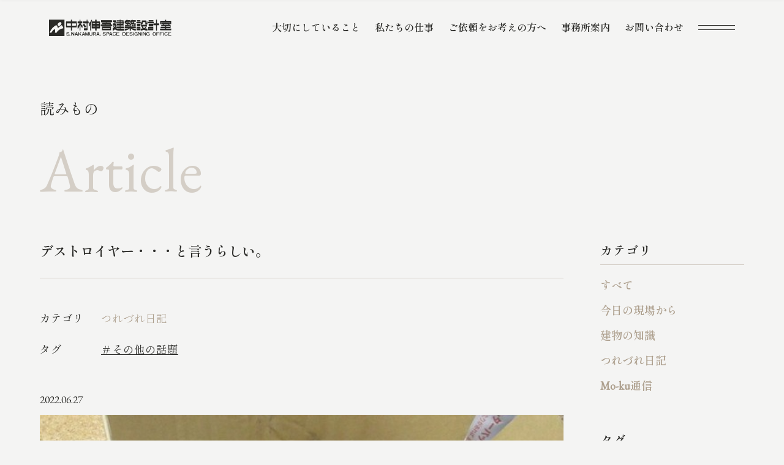

--- FILE ---
content_type: text/html; charset=UTF-8
request_url: https://n-shingo.net/article/1022/
body_size: 417742
content:
<!DOCTYPE html><html lang="ja"><head><meta charset="UTF-8"><meta http-equiv="x-ua-compatible" content="ie=edge"><meta name="skype_toolbar" content="skype_toolbar_parser_compatible"><meta name="viewport" content="width=device-width,initial-scale=1.0,minimum-scale=1.0"><title>デストロイヤー・・・と言うらしい。｜つれづれ日記｜読みもの | 和歌⼭南⼤阪 「無垢の⽊と⾃然素材で建てる⼼地よい⽊の家」｜中村伸吾建築設計室</title><meta name="robots" content="index,follow"><meta name="format-detection" content="telephone=no"><link rel="apple-touch-icon" sizes="180x180" href="/dist/ico/apple-touch-icon.png"><link rel="icon" type="image/png" sizes="32x32" href="/dist/ico/favicon-32x32.png"><link rel="icon" type="image/png" sizes="16x16" href="/dist/ico/favicon-16x16.png"><link rel="manifest" href="/dist/ico/site.webmanifest"><link rel="mask-icon" href="/dist/ico/safari-pinned-tab.svg" color="#5bbad5"><meta name="msapplication-TileColor" content="#da532c"><meta name="theme-color" content="#ffffff"><link rel="preconnect" href="https://fonts.googleapis.com"><link rel="preconnect" href="https://fonts.gstatic.com" crossorigin><link href="https://fonts.googleapis.com/css2?family=EB+Garamond&family=Shippori+Mincho:wght@400;600&display=swap" rel="stylesheet"><link rel="alternate" type="application/rss+xml" title="和歌⼭南⼤阪 「無垢の⽊と⾃然素材で建てる⼼地よい⽊の家」｜中村伸吾建築設計室 &raquo; フィード" href="https://n-shingo.net/feed/" /><meta name='robots' content='max-image-preview:large' /><link rel='dns-prefetch' href='//www.google.com' /><link rel='dns-prefetch' href='//use.fontawesome.com' /><title>デストロイヤー・・・と言うらしい。 | 和歌⼭南⼤阪 「無垢の⽊と⾃然素材で建てる⼼地よい⽊の家」｜中村伸吾建築設計室</title><meta name="description" content="小学生時代から知っている友達が、畑で採れたから・・・とジャガイモと唐辛子を送ってくれました。ジャガイモの方はデストロイヤーという名前らしい。よく聞く男爵やメークインとは違って、懐かしの外国人プロレスラーのような名前。なんでも最近になって出来"><link rel="canonical" href="https://n-shingo.net/article/1022/"><meta property="og:locale" content="ja_JP"><meta property="og:type" content="article"><meta property="og:image" content="https://n-shingo.net/app/wp-content/uploads/2023/03/24776942862b93a731e7938.21994397.jpg"><meta property="og:title" content="デストロイヤー・・・と言うらしい。 | 和歌⼭南⼤阪 「無垢の⽊と⾃然素材で建てる⼼地よい⽊の家」｜中村伸吾建築設計室"><meta property="og:description" content="小学生時代から知っている友達が、畑で採れたから・・・とジャガイモと唐辛子を送ってくれました。ジャガイモの方はデストロイヤーという名前らしい。よく聞く男爵やメークインとは違って、懐かしの外国人プロレスラーのような名前。なんでも最近になって出来"><meta property="og:url" content="https://n-shingo.net/article/1022/"><meta property="og:site_name" content="和歌⼭南⼤阪 「無垢の⽊と⾃然素材で建てる⼼地よい⽊の家」｜中村伸吾建築設計室"><meta name="twitter:card" content="summary_large_image"><link rel='stylesheet' id='wp-block-library-css' href='https://n-shingo.net/app/wp-includes/css/dist/block-library/style.min.css?ver=6.4.2' type='text/css' media='all' /><style id='classic-theme-styles-inline-css' type='text/css'>/*! This file is auto-generated */
.wp-block-button__link{color:#fff;background-color:#32373c;border-radius:9999px;box-shadow:none;text-decoration:none;padding:calc(.667em + 2px) calc(1.333em + 2px);font-size:1.125em}.wp-block-file__button{background:#32373c;color:#fff;text-decoration:none}</style><style id='global-styles-inline-css' type='text/css'>body{--wp--preset--color--black: #000000;--wp--preset--color--cyan-bluish-gray: #abb8c3;--wp--preset--color--white: #ffffff;--wp--preset--color--pale-pink: #f78da7;--wp--preset--color--vivid-red: #cf2e2e;--wp--preset--color--luminous-vivid-orange: #ff6900;--wp--preset--color--luminous-vivid-amber: #fcb900;--wp--preset--color--light-green-cyan: #7bdcb5;--wp--preset--color--vivid-green-cyan: #00d084;--wp--preset--color--pale-cyan-blue: #8ed1fc;--wp--preset--color--vivid-cyan-blue: #0693e3;--wp--preset--color--vivid-purple: #9b51e0;--wp--preset--gradient--vivid-cyan-blue-to-vivid-purple: linear-gradient(135deg,rgba(6,147,227,1) 0%,rgb(155,81,224) 100%);--wp--preset--gradient--light-green-cyan-to-vivid-green-cyan: linear-gradient(135deg,rgb(122,220,180) 0%,rgb(0,208,130) 100%);--wp--preset--gradient--luminous-vivid-amber-to-luminous-vivid-orange: linear-gradient(135deg,rgba(252,185,0,1) 0%,rgba(255,105,0,1) 100%);--wp--preset--gradient--luminous-vivid-orange-to-vivid-red: linear-gradient(135deg,rgba(255,105,0,1) 0%,rgb(207,46,46) 100%);--wp--preset--gradient--very-light-gray-to-cyan-bluish-gray: linear-gradient(135deg,rgb(238,238,238) 0%,rgb(169,184,195) 100%);--wp--preset--gradient--cool-to-warm-spectrum: linear-gradient(135deg,rgb(74,234,220) 0%,rgb(151,120,209) 20%,rgb(207,42,186) 40%,rgb(238,44,130) 60%,rgb(251,105,98) 80%,rgb(254,248,76) 100%);--wp--preset--gradient--blush-light-purple: linear-gradient(135deg,rgb(255,206,236) 0%,rgb(152,150,240) 100%);--wp--preset--gradient--blush-bordeaux: linear-gradient(135deg,rgb(254,205,165) 0%,rgb(254,45,45) 50%,rgb(107,0,62) 100%);--wp--preset--gradient--luminous-dusk: linear-gradient(135deg,rgb(255,203,112) 0%,rgb(199,81,192) 50%,rgb(65,88,208) 100%);--wp--preset--gradient--pale-ocean: linear-gradient(135deg,rgb(255,245,203) 0%,rgb(182,227,212) 50%,rgb(51,167,181) 100%);--wp--preset--gradient--electric-grass: linear-gradient(135deg,rgb(202,248,128) 0%,rgb(113,206,126) 100%);--wp--preset--gradient--midnight: linear-gradient(135deg,rgb(2,3,129) 0%,rgb(40,116,252) 100%);--wp--preset--font-size--small: 13px;--wp--preset--font-size--medium: 20px;--wp--preset--font-size--large: 36px;--wp--preset--font-size--x-large: 42px;--wp--preset--spacing--20: 0.44rem;--wp--preset--spacing--30: 0.67rem;--wp--preset--spacing--40: 1rem;--wp--preset--spacing--50: 1.5rem;--wp--preset--spacing--60: 2.25rem;--wp--preset--spacing--70: 3.38rem;--wp--preset--spacing--80: 5.06rem;--wp--preset--shadow--natural: 6px 6px 9px rgba(0, 0, 0, 0.2);--wp--preset--shadow--deep: 12px 12px 50px rgba(0, 0, 0, 0.4);--wp--preset--shadow--sharp: 6px 6px 0px rgba(0, 0, 0, 0.2);--wp--preset--shadow--outlined: 6px 6px 0px -3px rgba(255, 255, 255, 1), 6px 6px rgba(0, 0, 0, 1);--wp--preset--shadow--crisp: 6px 6px 0px rgba(0, 0, 0, 1);}:where(.is-layout-flex){gap: 0.5em;}:where(.is-layout-grid){gap: 0.5em;}body .is-layout-flow > .alignleft{float: left;margin-inline-start: 0;margin-inline-end: 2em;}body .is-layout-flow > .alignright{float: right;margin-inline-start: 2em;margin-inline-end: 0;}body .is-layout-flow > .aligncenter{margin-left: auto !important;margin-right: auto !important;}body .is-layout-constrained > .alignleft{float: left;margin-inline-start: 0;margin-inline-end: 2em;}body .is-layout-constrained > .alignright{float: right;margin-inline-start: 2em;margin-inline-end: 0;}body .is-layout-constrained > .aligncenter{margin-left: auto !important;margin-right: auto !important;}body .is-layout-constrained > :where(:not(.alignleft):not(.alignright):not(.alignfull)){max-width: var(--wp--style--global--content-size);margin-left: auto !important;margin-right: auto !important;}body .is-layout-constrained > .alignwide{max-width: var(--wp--style--global--wide-size);}body .is-layout-flex{display: flex;}body .is-layout-flex{flex-wrap: wrap;align-items: center;}body .is-layout-flex > *{margin: 0;}body .is-layout-grid{display: grid;}body .is-layout-grid > *{margin: 0;}:where(.wp-block-columns.is-layout-flex){gap: 2em;}:where(.wp-block-columns.is-layout-grid){gap: 2em;}:where(.wp-block-post-template.is-layout-flex){gap: 1.25em;}:where(.wp-block-post-template.is-layout-grid){gap: 1.25em;}.has-black-color{color: var(--wp--preset--color--black) !important;}.has-cyan-bluish-gray-color{color: var(--wp--preset--color--cyan-bluish-gray) !important;}.has-white-color{color: var(--wp--preset--color--white) !important;}.has-pale-pink-color{color: var(--wp--preset--color--pale-pink) !important;}.has-vivid-red-color{color: var(--wp--preset--color--vivid-red) !important;}.has-luminous-vivid-orange-color{color: var(--wp--preset--color--luminous-vivid-orange) !important;}.has-luminous-vivid-amber-color{color: var(--wp--preset--color--luminous-vivid-amber) !important;}.has-light-green-cyan-color{color: var(--wp--preset--color--light-green-cyan) !important;}.has-vivid-green-cyan-color{color: var(--wp--preset--color--vivid-green-cyan) !important;}.has-pale-cyan-blue-color{color: var(--wp--preset--color--pale-cyan-blue) !important;}.has-vivid-cyan-blue-color{color: var(--wp--preset--color--vivid-cyan-blue) !important;}.has-vivid-purple-color{color: var(--wp--preset--color--vivid-purple) !important;}.has-black-background-color{background-color: var(--wp--preset--color--black) !important;}.has-cyan-bluish-gray-background-color{background-color: var(--wp--preset--color--cyan-bluish-gray) !important;}.has-white-background-color{background-color: var(--wp--preset--color--white) !important;}.has-pale-pink-background-color{background-color: var(--wp--preset--color--pale-pink) !important;}.has-vivid-red-background-color{background-color: var(--wp--preset--color--vivid-red) !important;}.has-luminous-vivid-orange-background-color{background-color: var(--wp--preset--color--luminous-vivid-orange) !important;}.has-luminous-vivid-amber-background-color{background-color: var(--wp--preset--color--luminous-vivid-amber) !important;}.has-light-green-cyan-background-color{background-color: var(--wp--preset--color--light-green-cyan) !important;}.has-vivid-green-cyan-background-color{background-color: var(--wp--preset--color--vivid-green-cyan) !important;}.has-pale-cyan-blue-background-color{background-color: var(--wp--preset--color--pale-cyan-blue) !important;}.has-vivid-cyan-blue-background-color{background-color: var(--wp--preset--color--vivid-cyan-blue) !important;}.has-vivid-purple-background-color{background-color: var(--wp--preset--color--vivid-purple) !important;}.has-black-border-color{border-color: var(--wp--preset--color--black) !important;}.has-cyan-bluish-gray-border-color{border-color: var(--wp--preset--color--cyan-bluish-gray) !important;}.has-white-border-color{border-color: var(--wp--preset--color--white) !important;}.has-pale-pink-border-color{border-color: var(--wp--preset--color--pale-pink) !important;}.has-vivid-red-border-color{border-color: var(--wp--preset--color--vivid-red) !important;}.has-luminous-vivid-orange-border-color{border-color: var(--wp--preset--color--luminous-vivid-orange) !important;}.has-luminous-vivid-amber-border-color{border-color: var(--wp--preset--color--luminous-vivid-amber) !important;}.has-light-green-cyan-border-color{border-color: var(--wp--preset--color--light-green-cyan) !important;}.has-vivid-green-cyan-border-color{border-color: var(--wp--preset--color--vivid-green-cyan) !important;}.has-pale-cyan-blue-border-color{border-color: var(--wp--preset--color--pale-cyan-blue) !important;}.has-vivid-cyan-blue-border-color{border-color: var(--wp--preset--color--vivid-cyan-blue) !important;}.has-vivid-purple-border-color{border-color: var(--wp--preset--color--vivid-purple) !important;}.has-vivid-cyan-blue-to-vivid-purple-gradient-background{background: var(--wp--preset--gradient--vivid-cyan-blue-to-vivid-purple) !important;}.has-light-green-cyan-to-vivid-green-cyan-gradient-background{background: var(--wp--preset--gradient--light-green-cyan-to-vivid-green-cyan) !important;}.has-luminous-vivid-amber-to-luminous-vivid-orange-gradient-background{background: var(--wp--preset--gradient--luminous-vivid-amber-to-luminous-vivid-orange) !important;}.has-luminous-vivid-orange-to-vivid-red-gradient-background{background: var(--wp--preset--gradient--luminous-vivid-orange-to-vivid-red) !important;}.has-very-light-gray-to-cyan-bluish-gray-gradient-background{background: var(--wp--preset--gradient--very-light-gray-to-cyan-bluish-gray) !important;}.has-cool-to-warm-spectrum-gradient-background{background: var(--wp--preset--gradient--cool-to-warm-spectrum) !important;}.has-blush-light-purple-gradient-background{background: var(--wp--preset--gradient--blush-light-purple) !important;}.has-blush-bordeaux-gradient-background{background: var(--wp--preset--gradient--blush-bordeaux) !important;}.has-luminous-dusk-gradient-background{background: var(--wp--preset--gradient--luminous-dusk) !important;}.has-pale-ocean-gradient-background{background: var(--wp--preset--gradient--pale-ocean) !important;}.has-electric-grass-gradient-background{background: var(--wp--preset--gradient--electric-grass) !important;}.has-midnight-gradient-background{background: var(--wp--preset--gradient--midnight) !important;}.has-small-font-size{font-size: var(--wp--preset--font-size--small) !important;}.has-medium-font-size{font-size: var(--wp--preset--font-size--medium) !important;}.has-large-font-size{font-size: var(--wp--preset--font-size--large) !important;}.has-x-large-font-size{font-size: var(--wp--preset--font-size--x-large) !important;}
.wp-block-navigation a:where(:not(.wp-element-button)){color: inherit;}
:where(.wp-block-post-template.is-layout-flex){gap: 1.25em;}:where(.wp-block-post-template.is-layout-grid){gap: 1.25em;}
:where(.wp-block-columns.is-layout-flex){gap: 2em;}:where(.wp-block-columns.is-layout-grid){gap: 2em;}
.wp-block-pullquote{font-size: 1.5em;line-height: 1.6;}</style><link rel='stylesheet' id='wpvrfontawesome-css' href='https://use.fontawesome.com/releases/v5.7.2/css/all.css?ver=8.3.15' type='text/css' media='all' /><link rel='stylesheet' id='panellium-css-css' href='https://n-shingo.net/app/wp-content/cache/autoptimize/autoptimize_single_a0bdd11da7dda10c9ecf206be2ca05e9.php?ver=1' type='text/css' media='all' /><link rel='stylesheet' id='videojs-css-css' href='https://n-shingo.net/app/wp-content/cache/autoptimize/autoptimize_single_d81441067b37b791eeb308147a245b35.php?ver=1' type='text/css' media='all' /><link rel='stylesheet' id='videojs-vr-css-css' href='https://n-shingo.net/app/wp-content/cache/autoptimize/autoptimize_single_1a0cdf52dc94bbb4ba5ab03536281957.php?ver=1' type='text/css' media='all' /><link rel='stylesheet' id='owl-css-css' href='https://n-shingo.net/app/wp-content/cache/autoptimize/autoptimize_single_13e38f9f3b1c19abd733d1ea47b797ff.php?ver=8.3.15' type='text/css' media='all' /><link rel='stylesheet' id='wpvr-css' href='https://n-shingo.net/app/wp-content/cache/autoptimize/autoptimize_single_5266e939ebcc3036041bce321d8d5090.php?ver=8.3.15' type='text/css' media='all' /> <script defer type="text/javascript" src="https://n-shingo.net/app/wp-content/cache/autoptimize/autoptimize_single_71fa98b66f79f5a3a699e103bc44a5ed.php?ver=1" id="panellium-js-js"></script> <script defer type="text/javascript" src="https://n-shingo.net/app/wp-content/cache/autoptimize/autoptimize_single_c2ce963f79b3229ecd0fb38ab4a7780c.php?ver=1" id="panelliumlib-js-js"></script> <script defer type="text/javascript" src="https://n-shingo.net/app/wp-content/cache/autoptimize/autoptimize_single_aacd928ef5fcbb12536dbde235e2263f.php?ver=1" id="videojs-js-js"></script> <script defer type="text/javascript" src="https://n-shingo.net/app/wp-content/cache/autoptimize/autoptimize_single_a565b77669a490e268bffab46451644a.php?ver=1" id="videojsvr-js-js"></script> <script defer type="text/javascript" src="https://n-shingo.net/app/wp-content/cache/autoptimize/autoptimize_single_0386e82f81a4894fd2bd899a39ca110b.php?ver=1" id="panelliumvid-js-js"></script>  <script type="application/ld+json">{
    "@context": "https://schema.org",
    "@type": "BreadcrumbList",
    "itemListElement": [
        {
            "@type": "ListItem",
            "position": 1,
            "item": {
                "@id": "https://n-shingo.net",
                "name": "和歌⼭南⼤阪 「無垢の⽊と⾃然素材で建てる⼼地よい⽊の家」｜中村伸吾建築設計室"
            }
        },
        {
            "@type": "ListItem",
            "position": 2,
            "item": {
                "@id": "https://n-shingo.net/article/",
                "name": "読みもの"
            }
        },
        {
            "@type": "ListItem",
            "position": 3,
            "item": {
                "@id": "https://n-shingo.net/article-cat/cat03/",
                "name": "つれづれ日記"
            }
        },
        {
            "@type": "ListItem",
            "position": 4,
            "item": {
                "@id": "https://n-shingo.net/article/1022/",
                "name": "デストロイヤー・・・と言うらしい。"
            }
        }
    ]
}</script> <script type="application/ld+json">{
    "@context": "https://schema.org",
    "@type": "Article",
    "mainEntityOfPage": {
        "@type": "WebPage",
        "@id": "https://n-shingo.net/article/1022/"
    },
    "headline": "デストロイヤー・・・と言うらしい。",
    "datePublished": "2022-06-27T15:45:36+0900",
    "dateModified": "2023-03-15T15:46:09+0900",
    "author": {
        "@type": "Person",
        "name": "will-admin"
    },
    "description": "小学生時代から知っている友達が、畑で採れたから・・・とジャガイモと唐辛子を送ってくれました。ジャガイモの方はデストロイヤーという名前らしい。よく聞く男爵やメークインとは違って、懐かしの外国人プロレスラーのような名前。なん",
    "image": {
        "@type": "ImageObject",
        "url": "https://n-shingo.net/app/wp-content/uploads/2023/03/24776942862b93a731e7938.21994397.jpg",
        "width": 584,
        "height": 401
    }
}</script> <style>.grecaptcha-badge{display: none !important;}
        .mw_wp_form_confirm .form__confirm__hidden{ display:none;}
        .form__pp { font-size:14px; line-height:1.8; margin-top:40px; text-align:center;}
        @media( max-width: 575px){ 
            .form__pp { font-size:12px; text-align:left;}
            .form__pp br { display:none;}
        }</style><link rel="stylesheet" href="/dist/css/styles.css"> <script defer src="https://code.jquery.com/jquery-3.6.0.min.js"></script> <script src="/dist/js/bundle.js" id="bundle" charset="utf-8" defer></script>  <script defer src="https://www.googletagmanager.com/gtag/js?id=G-WRQGPQEE63"></script> <script defer src="[data-uri]"></script></head><body data-barba="wrapper"><div id="page" > <button id="js-hamburger" class="l-hamburger" aria-haspopup="true" aria-expanded="false"> <span class="sr-only sr-only-focusable">メニューを開閉する</span> <span class="js-hamburger__bar l-hamburger__bar" aria-hidden="true"></span> </button><nav id="js-drawer" class="l-drawer" aria-labelledby="js-hamburger"><div class="l-drawer__bg"></div><div class="l-drawer__wrapper"><div class="container"><div class="l-drawer__top"><div class="row"><div class="col-xl-6 col-lg-4"><div id="l-drawer__logo"> <a href="/"> <svg class="l-drawer__logo--img" viewBox="0 0 242 33" xmlns="http://www.w3.org/2000/svg"> <path d="M34.2829 3.66568C33.9546 3.66568 33.6865 3.93375 33.6865 4.26207V14.8645C33.6865 15.1928 33.9546 15.4609 34.2829 15.4609H54.1715C54.4998 15.4609 54.7678 15.1928 54.7678 14.8645V4.26207C54.7678 3.93375 54.4998 3.66568 54.1715 3.66568H34.2829ZM53.1624 11.503C53.1624 11.8313 52.8943 12.0994 52.566 12.0994H35.8913C35.563 12.0994 35.295 11.8313 35.295 11.503V8.10544C35.295 7.77712 35.563 7.50905 35.8913 7.50905H52.566C52.8943 7.50905 53.1624 7.77712 53.1624 8.10544V11.503Z"/> <path d="M44.7588 0.0813293H43.6926C43.3632 0.0813293 43.0962 0.34834 43.0962 0.677715V21.2922C43.0962 21.6215 43.3632 21.8886 43.6926 21.8886H44.7588C45.0882 21.8886 45.3552 21.6215 45.3552 21.2922V0.677715C45.3552 0.34834 45.0882 0.0813293 44.7588 0.0813293Z"/> <path d="M137.946 18.0362H136.006V21.8886H137.946V18.0362Z"/> <path d="M148.135 18.0362H136.774C136.538 18.0362 136.346 18.2277 136.346 18.4639V21.4609C136.346 21.6971 136.538 21.8886 136.774 21.8886H148.135C148.372 21.8886 148.563 21.6971 148.563 21.4609V18.4639C148.563 18.2277 148.372 18.0362 148.135 18.0362Z"/> <path d="M128.945 13.6054C128.84 13.3855 128.704 13.1626 128.656 13.1054C128.596 13.0422 128.671 13.1265 128.566 13.012C127.286 12.0241 127.054 13.2018 127.087 13.8916C127.111 14.4307 129.009 21.7199 136.575 21.8916V18.0211C136.575 18.0211 131.352 18.5391 128.948 13.6024L128.945 13.6054Z"/> <path d="M132.352 1.46387H126.936C126.7 1.46387 126.509 1.65536 126.509 1.89158V4.89459C126.509 5.13081 126.7 5.3223 126.936 5.3223H132.352C132.588 5.3223 132.78 5.13081 132.78 4.89459V1.89158C132.78 1.65536 132.588 1.46387 132.352 1.46387Z"/> <path d="M132.34 8.09036H126.936C126.7 8.09036 126.509 8.28186 126.509 8.51807V11.5271C126.509 11.7633 126.7 11.9548 126.936 11.9548H132.34C132.576 11.9548 132.768 11.7633 132.768 11.5271V8.51807C132.768 8.28186 132.576 8.09036 132.34 8.09036Z"/> <path d="M129.455 5.32831C128.72 6.67771 126.78 8.15663 126.78 8.15663L131.054 11.9548C131.069 12.8253 130.753 15.6928 126.111 17.2922C126.06 17.3102 125.949 17.3404 125.955 17.7229C125.958 17.9398 125.946 21.1988 125.955 21.5452C125.964 21.8916 126.045 21.9187 126.208 21.9277C127.244 21.991 131.174 21.5753 132.768 11.9548L132.78 8.65663L132.662 8.51506L129.364 8.08735C130.873 6.91868 132.563 4.63554 132.702 4.37952L132.777 4.28012L129.452 5.32831H129.455Z"/> <path d="M134.367 1.45483C134.132 1.45483 133.939 1.64761 133.939 1.88254V3.66568C133.939 3.90062 134.132 4.09339 134.367 4.09339H144.961C145.195 4.09339 145.388 4.28616 145.388 4.5211V7.78616C145.388 8.0211 145.195 8.21387 144.961 8.21387H134.367C134.132 8.21387 133.939 8.40664 133.939 8.64158V10.5603C133.939 10.7952 134.132 10.988 134.367 10.988H146.768C147.003 10.988 147.195 10.7952 147.195 10.5603V1.88254C147.195 1.64761 147.003 1.45483 146.768 1.45483H134.367Z"/> <path d="M147.864 14.4879H133.196C132.96 14.4879 132.768 14.6794 132.768 14.9157V16.8313C132.768 17.0675 132.96 17.259 133.196 17.259H147.864C148.101 17.259 148.292 17.0675 148.292 16.8313V14.9157C148.292 14.6794 148.101 14.4879 147.864 14.4879Z"/> <path d="M147.322 11.5271H133.813C133.577 11.5271 133.385 11.7186 133.385 11.9548V13.4638C133.385 13.7001 133.577 13.8916 133.813 13.8916H147.322C147.558 13.8916 147.75 13.7001 147.75 13.4638V11.9548C147.75 11.7186 147.558 11.5271 147.322 11.5271Z"/> <path d="M147.927 5.20181H133.207C132.971 5.20181 132.78 5.39331 132.78 5.62952V7.10844C132.78 7.34466 132.971 7.53615 133.207 7.53615H147.927C148.164 7.53615 148.355 7.34466 148.355 7.10844V5.62952C148.355 5.39331 148.164 5.20181 147.927 5.20181Z"/> <path d="M140.994 0.0813293H140.138C139.902 0.0813293 139.71 0.272822 139.71 0.50904V18.7229C139.71 18.9591 139.902 19.1506 140.138 19.1506H140.994C141.23 19.1506 141.421 18.9591 141.421 18.7229V0.50904C141.421 0.272822 141.23 0.0813293 140.994 0.0813293Z"/> <path d="M75.4065 0.0813293H74.8674C74.538 0.0813293 74.271 0.34834 74.271 0.677715V20.0994C74.271 20.4288 74.538 20.6958 74.8674 20.6958H75.4065C75.7359 20.6958 76.0029 20.4288 76.0029 20.0994V0.677715C76.0029 0.34834 75.7359 0.0813293 75.4065 0.0813293Z"/> <path d="M66.2075 12.244C66.2165 12.0482 66.2075 11.5964 65.8822 11.5723C65.7918 11.5663 65.6051 11.5723 65.3973 11.5181C64.3973 11.259 62.7497 7.53314 62.7497 7.53314H59.9364C59.9364 7.53314 59.2406 10.6205 56.828 11.9217C56.7316 11.9729 56.5298 12.003 56.5298 12.3042V17.5753C56.5298 17.5753 56.5298 17.8765 56.8129 18.0482C58.3671 18.3765 60.1894 12.506 60.4214 11.7319L62.1533 11.0753C62.3671 11.7289 63.9575 16.0482 65.7406 16.1958C65.9003 16.1777 65.9424 16.1717 66.0418 16.0783C66.0418 16.0783 66.2135 15.9337 66.2045 15.6657C66.2045 15.6115 66.2075 12.3283 66.2105 12.253L66.2075 12.244Z"/> <path d="M76.0027 20.3795C76.0027 20.6145 75.8521 20.9247 75.6683 21.0723L75.6051 21.1235C75.4213 21.2681 75.078 21.3886 74.843 21.3886H69.4756C69.2406 21.3886 69.0479 21.1958 69.0479 20.9608V17.9488C69.0479 17.7139 69.2406 17.5211 69.4756 17.5211H75.575C75.8099 17.5211 76.0027 17.7139 76.0027 17.9488V20.3795V20.3795Z"/> <path d="M69.8794 8.6687C70.1565 9.08737 72.3643 12.4127 72.539 12.6807C72.7167 12.9488 73.5993 13.9157 73.1083 14.4036C72.6173 14.8916 71.5661 15.9488 71.3824 16.0814C71.1986 16.2109 70.5932 16.4609 70.277 15.9247C69.9607 15.3886 66.9848 10.3916 66.9306 10.3103C66.8101 10.1295 66.9908 9.91267 66.9908 9.91267C66.9908 9.91267 69.2529 8.37653 69.3342 8.35845C69.4155 8.34339 69.5992 8.24701 69.8794 8.66568V8.6687Z"/> <path d="M77.617 3.66568H67.364C67.0346 3.66568 66.7676 3.93269 66.7676 4.26207V6.93375C66.7676 7.26313 67.0346 7.53014 67.364 7.53014H77.617C77.9463 7.53014 78.2134 7.26313 78.2134 6.93375V4.26207C78.2134 3.93269 77.9463 3.66568 77.617 3.66568Z"/> <path d="M65.0238 3.66568H57.1232C56.7939 3.66568 56.5269 3.93269 56.5269 4.26207V6.93375C56.5269 7.26313 56.7939 7.53014 57.1232 7.53014H65.0238C65.3532 7.53014 65.6202 7.26313 65.6202 6.93375V4.26207C65.6202 3.93269 65.3532 3.66568 65.0238 3.66568Z"/> <path d="M61.5511 0.0813293H61.0119C60.6825 0.0813293 60.4155 0.34834 60.4155 0.677715V21.2922C60.4155 21.6215 60.6825 21.8886 61.0119 21.8886H61.5511C61.8804 21.8886 62.1475 21.6215 62.1475 21.2922V0.677715C62.1475 0.34834 61.8804 0.0813293 61.5511 0.0813293Z"/> <path d="M206.53 4.64758H196.111C195.875 4.64758 195.684 4.83908 195.684 5.07529V6.99397C195.684 7.23019 195.875 7.42168 196.111 7.42168H206.53C206.766 7.42168 206.958 7.23019 206.958 6.99397V5.07529C206.958 4.83908 206.766 4.64758 206.53 4.64758Z"/> <path d="M205.708 11.1235H197.289C197.053 11.1235 196.861 11.315 196.861 11.5512V13.4699C196.861 13.7061 197.053 13.8976 197.289 13.8976H205.708C205.944 13.8976 206.135 13.7061 206.135 13.4699V11.5512C206.135 11.315 205.944 11.1235 205.708 11.1235Z"/> <path d="M205.708 8.15363H197.289C197.053 8.15363 196.861 8.34512 196.861 8.58134V10.5C196.861 10.7362 197.053 10.9277 197.289 10.9277H205.708C205.944 10.9277 206.135 10.7362 206.135 10.5V8.58134C206.135 8.34512 205.944 8.15363 205.708 8.15363Z"/> <path d="M205.759 1.24097H197.28C197.044 1.24097 196.852 1.43246 196.852 1.66868V3.69277C196.852 3.92899 197.044 4.12048 197.28 4.12048H205.759C205.995 4.12048 206.186 3.92899 206.186 3.69277V1.66868C206.186 1.43246 205.995 1.24097 205.759 1.24097Z"/> <path d="M196.518 14.5181C196.283 14.5181 196.09 14.7109 196.09 14.9458V20.8886C196.09 21.1235 196.283 21.3163 196.518 21.3163H205.711C205.946 21.3163 206.139 21.1235 206.139 20.8886V14.9458C206.139 14.7109 205.946 14.5181 205.711 14.5181H196.518ZM205.376 17.3163C205.376 17.3795 205.184 17.4338 204.949 17.4338H197.289C197.054 17.4338 196.861 17.3826 196.861 17.3163C196.861 17.25 197.054 17.2018 197.289 17.2018H204.949C205.184 17.2018 205.376 17.253 205.376 17.3163Z"/> <path d="M213.096 0.0813293H211.789C211.647 0.0813293 211.533 0.195955 211.533 0.337353V21.6325C211.533 21.7739 211.647 21.8886 211.789 21.8886H213.096C213.237 21.8886 213.352 21.7739 213.352 21.6325V0.337353C213.352 0.195955 213.237 0.0813293 213.096 0.0813293Z"/> <path d="M217.24 7.53012H206.855C206.619 7.53012 206.427 7.72161 206.427 7.95783V10.9669C206.427 11.2031 206.619 11.3946 206.855 11.3946H217.24C217.477 11.3946 217.668 11.2031 217.668 10.9669V7.95783C217.668 7.72161 217.477 7.53012 217.24 7.53012Z"/> <path d="M171.174 13.8946H150.042C149.806 13.8946 149.614 14.0861 149.614 14.3223V16.8313C149.614 17.0675 149.806 17.259 150.042 17.259H171.174C171.411 17.259 171.602 17.0675 171.602 16.8313V14.3223C171.602 14.0861 171.411 13.8946 171.174 13.8946Z"/> <path d="M160.063 1.24399H153.967C153.731 1.24399 153.539 1.43548 153.539 1.6717V4.18073C153.539 4.41695 153.731 4.60844 153.967 4.60844H160.063C160.299 4.60844 160.491 4.41695 160.491 4.18073V1.6717C160.491 1.43548 160.299 1.24399 160.063 1.24399Z"/> <path d="M159.942 6.1265C159.957 6.28011 159.969 6.59939 159.969 6.83131V8.40661C159.969 8.52408 159.885 8.62047 159.783 8.62047H151.057C150.927 8.62047 150.822 8.51204 150.822 8.37951V6.27409C150.822 6.03915 151.015 5.84637 151.249 5.84637H159.638C159.789 5.84637 159.927 5.97288 159.942 6.1265V6.1265Z"/> <path d="M159.379 9.81926C159.388 9.97589 159.394 10.2952 159.394 10.5301L159.388 11.747C159.382 11.9819 159.376 12.2952 159.373 12.4428C159.37 12.5904 159.229 12.7199 159.063 12.7319C158.894 12.744 158.566 12.765 158.334 12.7831L150.702 13.3132C150.467 13.3283 150.277 13.1506 150.277 12.9157V10.997C150.277 10.762 150.467 10.5512 150.702 10.5271C150.702 10.5271 157.831 9.81324 159.171 9.78613C159.295 9.78613 159.364 9.78613 159.373 9.79818L159.388 9.82228L159.379 9.81926Z"/> <path d="M153.427 0.665661C153.427 0.665661 154.909 0.629517 155.084 0.665661C155.259 0.701806 155.406 0.903613 155.373 1.02108C153.789 6.53614 150.972 7.01205 150.051 7.01205C149.858 7.01205 149.75 6.95783 149.75 6.70181V2.33434C149.75 2.18072 149.951 2.15964 150.051 2.16566C151.337 2.2259 152.427 1.30422 152.861 0.876505C152.981 0.632529 153.427 0.662649 153.427 0.662649V0.665661Z"/> <path d="M156.657 3.95181H155.349C155.208 3.95181 155.093 4.06644 155.093 4.20784V6.03916C155.093 6.18056 155.208 6.29519 155.349 6.29519H156.657C156.798 6.29519 156.913 6.18056 156.913 6.03916V4.20784C156.913 4.06644 156.798 3.95181 156.657 3.95181Z"/> <path d="M154.524 8.09036H155.747C155.888 8.09036 156.003 8.20482 156.003 8.34639V10.1777C156.003 10.3193 155.888 10.4337 155.747 10.4337H154.524C154.382 10.4337 154.268 10.3193 154.268 10.1777V8.34639C154.268 8.20482 154.382 8.09036 154.524 8.09036Z"/> <path d="M171.039 1.24399H163.539C163.303 1.24399 163.111 1.43548 163.111 1.6717V4.18073C163.111 4.41695 163.303 4.60844 163.539 4.60844H171.039C171.275 4.60844 171.467 4.41695 171.467 4.18073V1.6717C171.467 1.43548 171.275 1.24399 171.039 1.24399Z"/> <path d="M168.246 5.8494H161.59C161.354 5.8494 161.162 6.04089 161.162 6.27711V8.19578C161.162 8.432 161.354 8.62349 161.59 8.62349H168.246C168.483 8.62349 168.674 8.432 168.674 8.19578V6.27711C168.674 6.04089 168.483 5.8494 168.246 5.8494Z"/> <path d="M163.906 0.665649H165.463C165.602 0.665649 165.701 0.765047 165.641 0.936734C165.222 2.14155 163.4 6.96685 161.021 6.98493C160.879 6.98493 160.509 6.95481 160.503 6.5783C160.494 6.20179 160.512 3.01203 160.503 2.74999C160.494 2.48794 160.68 2.32529 160.768 2.29818C162.521 1.75601 163.162 1.18372 163.391 0.882517C163.494 0.746975 163.632 0.665649 163.909 0.665649H163.906Z"/> <path d="M167.199 3.95181H165.891C165.75 3.95181 165.635 4.06644 165.635 4.20784V6.03916C165.635 6.18056 165.75 6.29519 165.891 6.29519H167.199C167.34 6.29519 167.455 6.18056 167.455 6.03916V4.20784C167.455 4.06644 167.34 3.95181 167.199 3.95181Z"/> <path d="M167.358 7.17471C167.126 7.20785 166.927 7.42773 166.918 7.66267C166.918 7.66267 166.747 11.8765 167.18 12.4518C167.707 13.1476 170.71 12.753 170.71 12.753C170.942 12.7229 171.135 12.506 171.135 12.2711V7.41267C171.135 7.17773 170.942 6.98495 170.707 6.98495H170.186C169.951 6.98495 169.759 7.17773 169.759 7.41267V8.83736C169.759 9.0723 169.566 9.26507 169.331 9.26507H169.099C168.864 9.26507 168.671 9.0723 168.671 8.83736V7.41267C168.671 7.17773 168.482 7.01206 168.25 7.04821L167.355 7.17773L167.358 7.17471Z"/> <path d="M161.238 8.47892L162.171 8.68676C162.171 8.68676 162.331 8.80423 162.331 8.94579C162.331 9.67471 162.168 11.9669 160.09 12.8735C160.006 12.9097 159.527 13.1446 159.442 12.8976C159.442 12.7651 159.463 9.93676 159.448 9.77712C159.433 9.60242 159.512 9.45784 159.701 9.41868C160.665 9.22591 160.945 8.83435 161.027 8.60543C161.063 8.50302 161.235 8.4729 161.235 8.4729L161.238 8.47892Z"/> <path d="M164.452 9.06025C164.277 8.90362 163.997 8.91266 163.831 9.07832L162.599 10.3102C162.434 10.4759 162.425 10.756 162.578 10.9337L164.548 13.1807C164.702 13.3584 164.958 13.3584 165.117 13.1868L166.611 11.5422C166.768 11.3675 166.753 11.0994 166.578 10.9428L164.455 9.06025H164.452Z"/> <path d="M161.482 13.0121H159.735C159.593 13.0121 159.479 13.1267 159.479 13.2681V21.6325C159.479 21.7739 159.593 21.8886 159.735 21.8886H161.482C161.623 21.8886 161.738 21.7739 161.738 21.6325V13.2681C161.738 13.1267 161.623 13.0121 161.482 13.0121Z"/> <path d="M159.479 17.4488C159.479 17.4488 155.174 21.8404 150.066 21.8946C149.909 21.8946 149.599 21.8524 149.599 21.5994V18.3042C149.599 18.0602 149.915 17.9006 150.066 17.9036C155.714 18.0271 156.65 17.259 156.65 17.259L159.479 17.1295L159.689 17.259L159.479 17.4488Z"/> <path d="M161.855 17.4458L161.587 17.1295L164.656 17.253C167.554 18.1747 170.15 18.0241 171.147 17.9157C171.427 17.8855 171.584 18.0422 171.584 18.2319V21.4699C171.584 21.7982 171.292 21.8886 171.147 21.8855C164.756 21.7892 161.852 17.4488 161.852 17.4488"/> <path d="M191.545 1.84637H183.874C183.637 1.84637 183.446 2.03787 183.446 2.27409V4.78312C183.446 5.01934 183.637 5.21083 183.874 5.21083H191.545C191.781 5.21083 191.973 5.01934 191.973 4.78312V2.27409C191.973 2.03787 191.781 1.84637 191.545 1.84637Z"/> <path d="M180.702 4.64758H173.22C172.983 4.64758 172.792 4.83908 172.792 5.07529V6.99397C172.792 7.23019 172.983 7.42168 173.22 7.42168H180.702C180.938 7.42168 181.129 7.23019 181.129 6.99397V5.07529C181.129 4.83908 180.938 4.64758 180.702 4.64758Z"/> <path d="M180.099 11.0904H174.096C173.86 11.0904 173.668 11.2819 173.668 11.5181V13.4367C173.668 13.673 173.86 13.8645 174.096 13.8645H180.099C180.335 13.8645 180.527 13.673 180.527 13.4367V11.5181C180.527 11.2819 180.335 11.0904 180.099 11.0904Z"/> <path d="M180.099 8.1235H174.096C173.86 8.1235 173.668 8.315 173.668 8.55122V10.4699C173.668 10.7061 173.86 10.8976 174.096 10.8976H180.099C180.335 10.8976 180.527 10.7061 180.527 10.4699V8.55122C180.527 8.315 180.335 8.1235 180.099 8.1235Z"/> <path d="M190.581 3.12348C190.385 2.99095 190.22 3.0783 190.214 3.31324C190.214 3.31324 190.036 8.94878 190.473 9.52107C191 10.2169 194.003 9.82228 194.003 9.82228C194.235 9.79216 194.427 9.57529 194.43 9.34035L194.476 4.09336C194.476 3.85842 194.286 3.66565 194.051 3.66565H193.548C193.313 3.66565 193.117 3.85842 193.111 4.09336L193.063 5.90963C193.057 6.14457 192.861 6.33734 192.626 6.33734H192.394C192.159 6.33734 191.967 6.14457 191.967 5.90963V4.48493C191.967 4.24999 191.807 3.9518 191.611 3.81927L190.581 3.1265V3.12348Z"/> <path d="M183.662 4.56326L184.958 4.84037C184.958 4.84037 185.168 4.997 185.18 5.18676C185.364 8.21085 184.837 9.51206 182.069 10.3976C181.948 10.4368 181.289 10.756 181.171 10.4307C181.171 10.256 181.202 6.50302 181.18 6.29218C181.159 6.06025 181.268 5.86748 181.533 5.81929C182.87 5.56326 183.262 5.04218 183.376 4.74097C183.427 4.60242 183.665 4.56326 183.665 4.56326H183.662Z"/> <path d="M180.132 1.21085H174.084C173.848 1.21085 173.656 1.40234 173.656 1.63856V3.66265C173.656 3.89887 173.848 4.09036 174.084 4.09036H180.132C180.368 4.09036 180.56 3.89887 180.56 3.66265V1.63856C180.56 1.40234 180.368 1.21085 180.132 1.21085Z"/> <path d="M173.524 14.5181C173.289 14.5181 173.096 14.7108 173.096 14.9458V20.8885C173.096 21.1235 173.289 21.3163 173.524 21.3163H180.099C180.334 21.3163 180.527 21.1235 180.527 20.8885V14.9458C180.527 14.7108 180.334 14.5181 180.099 14.5181H173.524ZM179.961 17.3163C179.961 17.3795 179.768 17.4337 179.533 17.4337H174.09C173.855 17.4337 173.662 17.3825 173.662 17.3163C173.662 17.25 173.855 17.2018 174.09 17.2018H179.533C179.768 17.2018 179.961 17.253 179.961 17.3163Z"/> <path d="M182.124 10.491C181.889 10.491 181.696 10.6837 181.696 10.9187V13.4247C181.696 13.6596 181.889 13.8524 182.124 13.8524H190.898C191.133 13.8524 191.452 13.7078 191.605 13.5331L193.404 11.491C193.557 11.3163 193.687 11.1295 193.687 11.0813V10.744C193.687 10.6054 193.494 10.494 193.259 10.494H182.121L182.124 10.491Z"/> <path d="M194.479 18.5121V21.2862C194.479 21.8886 194.124 21.9066 193.952 21.9127C183.804 22.2048 183.015 13.5422 183.015 13.5422H185.374C185.374 13.5422 184.865 17.8163 193.877 18.0151C194.072 18.0181 194.479 18.0602 194.479 18.5121Z"/> <path d="M193.687 10.8976C193.687 10.8976 192.407 21.5723 181.696 21.9096C181.509 21.9157 181.126 21.8373 181.126 21.2861V18.503C181.126 18.1657 181.241 18.0151 181.446 18.0241C182.97 18.0934 189.509 18.1265 190.994 13.75L193.687 10.8976V10.8976Z"/> <path d="M231.319 0.451813H229.572C229.431 0.451813 229.316 0.566439 229.316 0.707837V4.96386C229.316 5.10526 229.431 5.21989 229.572 5.21989H231.319C231.46 5.21989 231.575 5.10526 231.575 4.96386V0.707837C231.575 0.566439 231.46 0.451813 231.319 0.451813Z"/> <path d="M231.319 13.1024H229.572C229.431 13.1024 229.316 13.217 229.316 13.3584V19.0723C229.316 19.2137 229.431 19.3283 229.572 19.3283H231.319C231.46 19.3283 231.575 19.2137 231.575 19.0723V13.3584C231.575 13.217 231.46 13.1024 231.319 13.1024Z"/> <path d="M226.951 6.57532H225.644C225.503 6.57532 225.388 6.68994 225.388 6.83134V10.3856C225.388 10.527 225.503 10.6416 225.644 10.6416H226.951C227.093 10.6416 227.207 10.527 227.207 10.3856V6.83134C227.207 6.68994 227.093 6.57532 226.951 6.57532Z"/> <path d="M240.988 17.9217H219.906C219.67 17.9217 219.479 18.1132 219.479 18.3494V20.8584C219.479 21.0947 219.67 21.2861 219.906 21.2861H240.988C241.224 21.2861 241.415 21.0947 241.415 20.8584V18.3494C241.415 18.1132 241.224 17.9217 240.988 17.9217Z"/> <path d="M220.012 2.33435C219.777 2.33435 219.584 2.4729 219.584 2.64459V8.71086C219.584 8.9458 219.777 9.13857 220.012 9.13857H220.979C221.214 9.13857 221.406 8.9458 221.406 8.71086V6.12652C221.406 5.89158 221.599 5.69881 221.834 5.69881H239.066C239.301 5.69881 239.494 5.89158 239.494 6.12652V8.71086C239.494 8.9458 239.686 9.13857 239.921 9.13857H240.888C241.123 9.13857 241.316 8.9458 241.316 8.71086V2.76206C241.316 2.52712 241.123 2.33435 240.888 2.33435H220.018H220.012Z"/> <path d="M238.741 11.2078C238.927 11.3524 239.078 11.6627 239.078 11.8976V12.7771C239.078 13.012 238.885 13.2048 238.65 13.2048H222.241C222.006 13.2048 221.813 13.012 221.813 12.7771V10.8584C221.813 10.6235 222.006 10.4307 222.241 10.4307H237.31C237.545 10.4307 237.888 10.5482 238.075 10.6928L238.741 11.2108V11.2078Z"/> <path d="M239.78 14.4217H221.114C220.878 14.4217 220.687 14.6132 220.687 14.8494V16.7681C220.687 17.0043 220.878 17.1958 221.114 17.1958H239.78C240.016 17.1958 240.208 17.0043 240.208 16.7681V14.8494C240.208 14.6132 240.016 14.4217 239.78 14.4217Z"/> <path d="M238.581 6.36447H222.307C222.07 6.36447 221.879 6.55596 221.879 6.79218V8.71086C221.879 8.94707 222.07 9.13857 222.307 9.13857H238.581C238.817 9.13857 239.008 8.94707 239.008 8.71086V6.79218C239.008 6.55596 238.817 6.36447 238.581 6.36447Z"/> <path d="M234.873 10.1777C234.689 10.0331 234.719 9.84338 234.936 9.75904L236.147 9.29217C236.367 9.20783 236.701 9.25 236.894 9.38555L240.96 12.2651C241.153 12.4006 241.213 12.6777 241.096 12.8825L240.421 14.0542C240.304 14.256 240.057 14.3042 239.873 14.1596L234.873 10.1807V10.1777Z"/> <path d="M84.9634 3.66567C84.7284 3.66567 84.5356 3.85844 84.5356 4.09338V17.3464C84.5356 17.5813 84.7284 17.7741 84.9634 17.7741H100.222C100.457 17.7741 100.65 17.5813 100.65 17.3464V4.09037C100.65 3.85543 100.457 3.66266 100.222 3.66266H84.9634V3.66567ZM98.9513 13.4669C98.9513 13.7018 98.7585 13.8946 98.5236 13.8946H86.7405C86.5055 13.8946 86.3128 13.7018 86.3128 13.4669V7.95784C86.3128 7.7229 86.5055 7.53013 86.7405 7.53013H98.5236C98.7585 7.53013 98.9513 7.7229 98.9513 7.95784V13.4669Z"/> <path d="M81.9272 7.00302H82.8037C83.0387 7.00302 83.2314 7.19579 83.2314 7.43073V21.4608C83.2314 21.6958 83.0417 21.8886 82.8037 21.8886H81.9272C81.6923 21.8886 81.4995 21.6958 81.4995 21.4608V7.43073C81.4995 7.19579 81.6893 7.00302 81.9272 7.00302Z"/> <path d="M91.9365 0.0813293H93.3431C93.5781 0.0813293 93.7708 0.2741 93.7708 0.50904V21.4608C93.7708 21.6958 93.5811 21.8886 93.3431 21.8886H91.9365C91.7016 21.8886 91.5088 21.6958 91.5088 21.4608V0.50904C91.5088 0.2741 91.6986 0.0813293 91.9365 0.0813293Z"/> <path d="M99.2228 8.7229H86.0571V12.1115H99.2228V8.7229Z"/> <path d="M85.1503 0.867471C85.1925 0.686748 85.0539 0.602411 84.9636 0.590363H83.7678C83.5991 0.590363 83.5027 0.677712 83.4575 0.831326C83.1774 1.80723 81.9816 5.44579 79.3973 6.34036C79.2226 6.39759 79.1172 6.52711 79.1172 6.73494V12.5723C79.1172 13.1566 79.1955 13.241 79.328 13.2651C79.5931 13.3133 80.075 13.3072 80.5479 12.8253C80.8702 12.497 81.1895 12.0361 81.5027 11.4849L83.2347 7.4488C84.2075 4.66566 84.9365 1.76205 85.1503 0.867471V0.867471Z"/> <path d="M93.3703 0.0813293H91.8974C91.6612 0.0813293 91.4697 0.272822 91.4697 0.50904V21.4608C91.4697 21.6971 91.6612 21.8886 91.8974 21.8886H93.3703C93.6065 21.8886 93.798 21.6971 93.798 21.4608V0.50904C93.798 0.272822 93.6065 0.0813293 93.3703 0.0813293Z"/> <path d="M99.2649 8.7229H86.0059V12.0934H99.2649V8.7229Z"/> <path d="M123.569 1.45483H103.34C103.104 1.45483 102.913 1.64633 102.913 1.88254V4.89158C102.913 5.1278 103.104 5.31929 103.34 5.31929H123.569C123.805 5.31929 123.997 5.1278 123.997 4.89158V1.88254C123.997 1.64633 123.805 1.45483 123.569 1.45483Z"/> <path d="M114.006 5.77412C114.006 6.02111 113.738 6.2199 113.409 6.2199H112.572C112.244 6.2199 111.976 6.0181 111.976 5.77412C111.976 5.53015 112.244 5.32834 112.572 5.32834H113.409C113.738 5.32834 114.006 5.53015 114.006 5.77412Z"/> <path d="M123.762 1.46387H103.364C103.128 1.46387 102.937 1.65536 102.937 1.89158V4.90061C102.937 5.13683 103.128 5.32833 103.364 5.32833H123.762C123.998 5.32833 124.19 5.13683 124.19 4.90061V1.89158C124.19 1.65536 123.998 1.46387 123.762 1.46387Z"/> <path d="M121.403 7.241H120.705C120.28 7.241 119.937 7.58487 119.937 8.00907V9.79822C119.937 10.2224 120.28 10.5663 120.705 10.5663H121.403C121.828 10.5663 122.171 10.2224 122.171 9.79822V8.00907C122.171 7.58487 121.828 7.241 121.403 7.241Z"/> <path d="M112.25 9.46691C112.25 9.77112 111.903 10.0211 111.482 10.0211H110.56C110.138 10.0211 109.792 9.77112 109.792 9.46691C109.792 9.16269 110.138 8.91269 110.56 8.91269H111.482C111.903 8.91269 112.25 9.16269 112.25 9.46691V9.46691Z"/> <path d="M121.744 5.84943H105.379C105.143 5.84943 104.952 6.04092 104.952 6.27714V8.78617C104.952 9.02239 105.143 9.21388 105.379 9.21388H121.744C121.98 9.21388 122.172 9.02239 122.172 8.78617V6.27714C122.172 6.04092 121.98 5.84943 121.744 5.84943Z"/> <path d="M104.985 13.8886C104.75 13.8886 104.557 14.0814 104.557 14.3163V20.8344C104.557 21.0693 104.75 21.2621 104.985 21.2621H122.141C122.376 21.2621 122.569 21.0693 122.569 20.8344V14.3163C122.569 14.0814 122.376 13.8886 122.141 13.8886H104.985ZM121.066 17.6115C121.066 17.8073 120.873 17.9669 120.638 17.9669H106.482C106.247 17.9669 106.054 17.8073 106.054 17.6115C106.054 17.4157 106.247 17.2561 106.482 17.2561H120.638C120.873 17.2561 121.066 17.4157 121.066 17.6115Z"/> <path d="M124.431 9.84036H102.696C102.46 9.84036 102.268 10.0319 102.268 10.2681V12.7771C102.268 13.0133 102.46 13.2048 102.696 13.2048H124.431C124.667 13.2048 124.858 13.0133 124.858 12.7771V10.2681C124.858 10.0319 124.667 9.84036 124.431 9.84036Z"/> <path d="M39.9639 26.4548L39.4639 26.8735C39.3554 26.9277 39.2319 26.9157 39.0934 26.8373C38.8856 26.7018 38.6958 26.5934 38.5181 26.5181C38.3434 26.4397 38.1356 26.3765 37.9006 26.3223C37.6657 26.2681 37.4458 26.25 37.241 26.265C37.0362 26.2801 36.8434 26.3102 36.6596 26.3524C36.4759 26.3976 36.3072 26.4669 36.1536 26.5572C36 26.6506 35.8976 26.753 35.8434 26.8675C35.7892 26.9819 35.7681 27.0934 35.7801 27.2018C35.7922 27.3072 35.8223 27.4006 35.8735 27.4759C35.9247 27.5542 36.0181 27.6205 36.1506 27.6807C36.2831 27.741 36.4699 27.7861 36.7109 27.8223C36.9518 27.8584 37.2711 27.8976 37.6657 27.9428C38.0603 27.9879 38.3916 28.0391 38.6627 28.1024C38.9337 28.1657 39.1446 28.2349 39.3012 28.3163C39.4578 28.3946 39.6115 28.4879 39.7621 28.5964C39.9157 28.7018 40.0331 28.8373 40.1145 29C40.1988 29.1626 40.2621 29.3283 40.3042 29.497C40.3464 29.6657 40.3584 29.8554 40.3344 30.0663C40.3103 30.2771 40.247 30.4819 40.1446 30.6837C40.0422 30.8855 39.9006 31.0663 39.7229 31.2289C39.5452 31.3916 39.3434 31.5361 39.1175 31.6596C38.8916 31.7831 38.6416 31.8735 38.3675 31.9247C38.0904 31.9789 37.8193 32.0151 37.5482 32.0391C37.2771 32.0632 37.003 32.0572 36.7289 32.0271C36.4518 31.994 36.1898 31.9458 35.9398 31.8795C35.6898 31.8132 35.4368 31.7048 35.1807 31.5542C34.9247 31.4036 34.6084 31.1416 34.235 30.7681C34.0783 30.5783 34.0693 30.4488 34.2018 30.3765L34.7982 29.9337C34.8976 29.8735 35.009 29.8885 35.1356 29.9789C35.485 30.3163 35.7831 30.5542 36.0241 30.6928C36.2651 30.8313 36.5603 30.9096 36.9036 30.9277C37.25 30.9458 37.5452 30.9398 37.7922 30.9096C38.0392 30.8795 38.247 30.8223 38.4127 30.741C38.5783 30.6566 38.7259 30.5572 38.8494 30.4397C38.9729 30.3223 39.0452 30.1898 39.0663 30.0482C39.0874 29.9066 39.0603 29.7711 38.988 29.6385C38.9157 29.509 38.7771 29.4036 38.5693 29.3283C38.3615 29.253 38.1084 29.1958 37.8103 29.1626C37.5121 29.1295 37.1717 29.0873 36.7862 29.0391C36.4036 28.9879 36.0723 28.9187 35.7952 28.8313C35.5151 28.744 35.2801 28.6235 35.0874 28.4699C34.8946 28.3193 34.741 28.1596 34.6295 27.994C34.5181 27.8283 34.4428 27.6325 34.4036 27.4036C34.3675 27.1747 34.3795 26.9337 34.4458 26.6807C34.5121 26.4277 34.6416 26.1988 34.8374 25.997C35.0331 25.7952 35.25 25.6355 35.494 25.5181C35.735 25.4006 35.997 25.3042 36.2741 25.2349C36.5542 25.1626 36.8343 25.1205 37.1205 25.1054C37.4066 25.0903 37.6958 25.1024 37.991 25.1355C38.2862 25.1717 38.5934 25.25 38.9157 25.3765C39.235 25.5 39.5934 25.7199 39.991 26.0331C40.0783 26.1867 40.0693 26.3253 39.9639 26.4518V26.4548Z"/> <path d="M40.3281 31.7741C40.3281 31.5361 40.4095 31.3343 40.5691 31.1596C40.7287 30.988 40.9245 30.9006 41.1564 30.9006C41.3884 30.9006 41.5751 30.988 41.7378 31.1596C41.9004 31.3313 41.9848 31.5361 41.9848 31.7741C41.9848 32.0121 41.9034 32.2229 41.7378 32.3916C41.5751 32.5602 41.3793 32.6446 41.1564 32.6446C40.9335 32.6446 40.7317 32.5602 40.5691 32.3916C40.4095 32.2229 40.3281 32.0181 40.3281 31.7741Z"/> <path d="M43.9697 25.6295C43.9697 25.4398 44.0149 25.3524 44.1083 25.3645H45.548C45.7438 25.3705 45.8794 25.4398 45.9547 25.5693L48.6715 29.7621V25.6325C48.6715 25.4428 48.7348 25.3554 48.8613 25.3675H49.6565C49.8131 25.3554 49.8854 25.4458 49.8824 25.6325V31.7771C49.8884 32.0241 49.8011 32.1476 49.6233 32.1416H48.9938C48.8342 32.1657 48.6866 32.0723 48.5541 31.8675L45.1535 26.6898V31.8133C45.1595 32.0392 45.0842 32.1476 44.9276 32.1416H44.2017C44.045 32.1476 43.9697 32.0271 43.9697 31.7771V25.6325V25.6295Z"/> <path d="M53.1297 25.6807C53.193 25.4488 53.3225 25.3313 53.5183 25.3253H54.708C54.8466 25.3374 54.9309 25.4217 54.9671 25.5844L57.2291 31.8193C57.3104 32.0693 57.2562 32.1928 57.0725 32.1928H56.0966C55.9942 32.1807 55.9189 32.1295 55.8737 32.0422L55.3647 30.5151H52.708L52.1568 32.006C52.1237 32.1115 52.0303 32.1717 51.8797 32.1837H51.0846C50.7954 32.1958 50.7141 32.0874 50.8345 31.8554L53.1297 25.6837V25.6807ZM54.0544 26.5693L53.0635 29.3675L55.0213 29.3765L54.0544 26.5693Z"/> <path d="M58.1353 25.6717C58.1353 25.4398 58.2317 25.3343 58.4215 25.3524H59.0691C59.2528 25.3343 59.3371 25.4398 59.3191 25.6717V28.5663H59.4817L62.5359 25.4759C62.5992 25.3916 62.7588 25.3524 63.0179 25.3524H63.8191C64.1685 25.3343 64.2016 25.4699 63.9124 25.7621L61.5058 28.1506L64.2076 31.7289C64.3793 31.9488 64.304 32.0572 63.9847 32.0572H63.1745C63.0661 32.0572 62.9697 32.003 62.8883 31.8976L60.6022 28.9669L59.3161 30.256V31.7922C59.3221 32 59.2468 32.0874 59.0902 32.0572H58.3221C58.1956 32.0633 58.1323 31.9729 58.1323 31.7922V25.6717H58.1353Z"/> <path d="M67.2679 25.6807C67.3312 25.4488 67.4607 25.3313 67.6565 25.3253H68.8462C68.9848 25.3374 69.0691 25.4217 69.1053 25.5844L71.3673 31.8193C71.4486 32.0693 71.3974 32.1928 71.2107 32.1928H70.2348C70.1324 32.1807 70.0571 32.1295 70.0119 32.0422L69.5029 30.5151H66.8462L66.295 32.006C66.2619 32.1115 66.1685 32.1717 66.0179 32.1837H65.2227C64.9336 32.1958 64.8523 32.0874 64.9727 31.8554L67.2679 25.6837V25.6807ZM68.1926 26.5693L67.2016 29.3675L69.1595 29.3765L68.1926 26.5693Z"/> <path d="M71.6026 25.6566C71.6026 25.4488 71.6659 25.3464 71.7924 25.3464H73.0092C73.199 25.3464 73.3406 25.4488 73.4309 25.6566L75.2592 29.9548L76.8135 25.6928C76.9038 25.4608 77.0424 25.3464 77.2291 25.3464H78.6598C78.8315 25.3464 78.9189 25.4428 78.9189 25.6385V31.8102C78.9189 31.9879 78.8436 32.0753 78.693 32.0753H77.961C77.7954 32.0753 77.7111 31.9879 77.7111 31.8102V27.1566L75.8376 31.8644C75.7924 32.006 75.6749 32.0783 75.4912 32.0783H75.1117C74.949 32.0783 74.8345 32.006 74.7653 31.8644L72.7713 27.247V31.8132C72.7713 31.991 72.6689 32.0783 72.4611 32.0783H71.8496C71.6839 32.0783 71.5996 31.991 71.5996 31.8132V25.6596L71.6026 25.6566Z"/> <path d="M79.5635 25.6807C79.5635 25.4307 79.6538 25.3163 79.8316 25.3344H80.5213C80.687 25.3163 80.7713 25.4337 80.7713 25.6807V29.2952C80.8044 29.6687 80.8647 29.9338 80.952 30.0934C81.0394 30.253 81.1418 30.3886 81.2683 30.503C81.3918 30.6145 81.5394 30.7048 81.7081 30.7681C81.8767 30.8344 82.0605 30.8735 82.2532 30.8886C82.446 30.9036 82.6478 30.9036 82.8617 30.8886C83.0755 30.8735 83.2653 30.8344 83.4309 30.7681C83.5966 30.7018 83.7502 30.6205 83.8918 30.5241C84.0334 30.4277 84.1478 30.2952 84.2382 30.1325C84.3285 29.9699 84.3888 29.6868 84.4249 29.2831V25.6777C84.4309 25.4518 84.5514 25.3374 84.7864 25.3313H85.3044C85.5002 25.3133 85.6026 25.4307 85.6147 25.6777V29.3193C85.5815 29.8584 85.5002 30.256 85.3737 30.5091C85.2472 30.7651 85.1237 30.9639 85.0062 31.1084C84.8888 31.253 84.7412 31.3916 84.5605 31.5211C84.3828 31.6506 84.187 31.75 83.9791 31.8193C83.7683 31.8856 83.5093 31.9518 83.199 32.009C82.8888 32.0693 82.5906 32.0813 82.3105 32.0452C82.0273 32.0091 81.7653 31.9609 81.5153 31.8976C81.2683 31.8344 81.0303 31.735 80.8044 31.5904C80.5785 31.4488 80.3858 31.2952 80.2291 31.1325C80.0725 30.9699 79.9309 30.756 79.7984 30.494C79.6659 30.2319 79.5876 29.8374 79.5665 29.3163V25.6747L79.5635 25.6807Z"/> <path d="M86.8313 25.4337C86.8313 25.3494 86.8705 25.3102 86.9518 25.3102H90.8855C91.2831 25.3404 91.6295 25.4819 91.9247 25.7319C92.2199 25.9819 92.4247 26.3193 92.5331 26.741C92.6415 27.1627 92.6415 27.5783 92.5331 27.994C92.4247 28.4066 92.2229 28.744 91.9277 28.997C91.6355 29.253 91.3885 29.3795 91.1927 29.3795L92.9518 31.9367C93.0452 32.0783 92.9759 32.1506 92.744 32.1506H91.9156C91.8012 32.1506 91.7078 32.1024 91.6385 32.009L89.8433 29.4157H87.9789V31.9367C87.9789 32.0783 87.9096 32.1506 87.7711 32.1506H87.012C86.8855 32.1446 86.8223 32.0723 86.8223 31.9277V25.4367L86.8313 25.4337ZM87.997 26.4819L87.9879 28.241H90.6807C90.9909 28.1807 91.1837 28.0151 91.259 27.744C91.3343 27.4729 91.3283 27.2078 91.247 26.9548C91.1626 26.7018 90.9789 26.5422 90.6897 26.4849H87.997V26.4819Z"/> <path d="M95.8582 25.6807C95.9215 25.4488 96.051 25.3313 96.2468 25.3253H97.4366C97.5751 25.3374 97.6595 25.4217 97.6956 25.5844L99.9576 31.8193C100.039 32.0693 99.9847 32.1928 99.801 32.1928H98.8251C98.7227 32.1807 98.6474 32.1295 98.6022 32.0422L98.0932 30.5151H95.4366L94.8854 32.006C94.8522 32.1115 94.7588 32.1717 94.6082 32.1837H93.8131C93.5239 32.1958 93.4426 32.0874 93.5631 31.8554L95.8582 25.6837V25.6807ZM96.7829 26.5693L95.792 29.3675L97.7498 29.3765L96.7829 26.5693Z"/> <path d="M100.057 31.2048C100.057 30.9669 100.138 30.7651 100.298 30.5934C100.458 30.4217 100.654 30.3344 100.885 30.3344C101.117 30.3344 101.304 30.4217 101.467 30.5934C101.629 30.7651 101.714 30.9699 101.714 31.2048C101.714 31.6446 101.614 32.0121 101.413 32.3163C101.211 32.6175 100.943 32.8464 100.611 33C100.801 32.756 100.894 32.4488 100.888 32.0753C100.66 32.0753 100.464 31.991 100.301 31.8223C100.141 31.6536 100.06 31.4488 100.06 31.2048H100.057Z"/> <path d="M111.855 26.4548L111.355 26.8735C111.247 26.9277 111.123 26.9157 110.985 26.8373C110.777 26.7018 110.587 26.5934 110.413 26.5181C110.238 26.4397 110.03 26.3765 109.795 26.3223C109.56 26.2681 109.34 26.25 109.136 26.265C108.931 26.2801 108.738 26.3102 108.554 26.3524C108.37 26.3976 108.202 26.4669 108.048 26.5572C107.895 26.6506 107.792 26.753 107.738 26.8675C107.684 26.9819 107.663 27.0934 107.672 27.2018C107.684 27.3072 107.714 27.4006 107.765 27.4759C107.816 27.5542 107.91 27.6205 108.042 27.6807C108.175 27.741 108.361 27.7861 108.602 27.8223C108.843 27.8584 109.163 27.8976 109.557 27.9428C109.952 27.9879 110.283 28.0391 110.554 28.1024C110.825 28.1657 111.036 28.2349 111.193 28.3163C111.349 28.3946 111.503 28.4879 111.654 28.5964C111.804 28.7018 111.925 28.8373 112.006 29C112.09 29.1626 112.154 29.3283 112.196 29.497C112.238 29.6657 112.25 29.8554 112.226 30.0663C112.202 30.2771 112.139 30.4819 112.036 30.6837C111.934 30.8855 111.792 31.0663 111.614 31.2289C111.437 31.3916 111.235 31.5361 111.012 31.6596C110.786 31.7831 110.536 31.8735 110.262 31.9247C109.985 31.9789 109.714 32.0151 109.443 32.0391C109.172 32.0632 108.898 32.0572 108.623 32.0271C108.346 31.994 108.084 31.9458 107.834 31.8795C107.584 31.8132 107.331 31.7048 107.075 31.5542C106.819 31.4036 106.503 31.1416 106.129 30.7681C105.973 30.5783 105.964 30.4488 106.096 30.3765L106.693 29.9337C106.792 29.8735 106.904 29.8885 107.03 29.9789C107.379 30.3163 107.678 30.5542 107.919 30.6928C108.16 30.8313 108.455 30.9096 108.798 30.9277C109.145 30.9458 109.44 30.9398 109.687 30.9096C109.934 30.8795 110.142 30.8223 110.307 30.741C110.473 30.6566 110.62 30.5572 110.744 30.4397C110.867 30.3223 110.94 30.1898 110.961 30.0482C110.982 29.9066 110.955 29.7711 110.882 29.6385C110.81 29.509 110.672 29.4036 110.464 29.3283C110.256 29.253 110.003 29.1958 109.705 29.1626C109.407 29.1295 109.063 29.0873 108.681 29.0391C108.298 28.9879 107.967 28.9187 107.69 28.8313C107.41 28.744 107.175 28.6235 106.982 28.4699C106.789 28.3193 106.636 28.1596 106.524 27.994C106.413 27.8283 106.337 27.6325 106.298 27.4036C106.262 27.1747 106.274 26.9337 106.34 26.6807C106.407 26.4277 106.536 26.1988 106.732 25.997C106.928 25.7952 107.145 25.6355 107.389 25.5181C107.629 25.4006 107.892 25.3042 108.169 25.2349C108.449 25.1626 108.729 25.1205 109.015 25.1054C109.301 25.0903 109.59 25.1024 109.886 25.1355C110.181 25.1717 110.491 25.25 110.81 25.3765C111.129 25.5 111.488 25.7199 111.886 26.0331C111.973 26.1867 111.964 26.3253 111.858 26.4518L111.855 26.4548Z"/> <path d="M113.343 25.4337C113.343 25.3494 113.383 25.3102 113.464 25.3102H117.398C117.795 25.3404 118.142 25.4819 118.437 25.7319C118.732 25.9819 118.937 26.3193 119.045 26.741C119.154 27.1627 119.154 27.5783 119.045 27.994C118.937 28.4066 118.735 28.744 118.44 28.997C118.148 29.253 117.81 29.3916 117.431 29.4157H114.497V31.9367C114.497 32.0783 114.428 32.1506 114.289 32.1506H113.53C113.404 32.1446 113.34 32.0723 113.34 31.9277V25.4367L113.343 25.4337ZM114.509 26.4819L114.5 28.241H117.193C117.503 28.1807 117.696 28.0151 117.771 27.744C117.846 27.4729 117.84 27.2078 117.759 26.9548C117.675 26.7018 117.491 26.5422 117.202 26.4849H114.509V26.4819Z"/> <path d="M121.115 25.6807C121.178 25.4488 121.307 25.3313 121.503 25.3253H122.693C122.832 25.3374 122.916 25.4217 122.952 25.5844L125.214 31.8193C125.295 32.0693 125.241 32.1928 125.057 32.1928H124.082C123.979 32.1807 123.904 32.1295 123.856 32.0422L123.347 30.5151H120.69L120.139 32.006C120.106 32.1115 120.012 32.1717 119.862 32.1837H119.066C118.777 32.1958 118.696 32.0874 118.816 31.8554L121.112 25.6837L121.115 25.6807ZM122.039 26.5693L121.045 29.3675L123.003 29.3765L122.036 26.5693H122.039Z"/> <path d="M131.783 26.4367C131.88 26.6084 131.871 26.741 131.747 26.8373L131.006 27.2199C130.828 27.2199 130.708 27.1355 130.645 26.9638C130.346 26.5904 130.015 26.3735 129.657 26.3163C129.298 26.256 128.976 26.25 128.693 26.2922C128.41 26.3373 128.13 26.4548 127.846 26.6476C127.563 26.8404 127.356 27.0572 127.22 27.2952C127.084 27.5361 126.997 27.7952 126.961 28.0753C126.925 28.3554 126.91 28.6385 126.922 28.9247C126.934 29.2078 126.991 29.4849 127.1 29.756C127.205 30.0241 127.371 30.2741 127.596 30.503C127.822 30.7319 128.124 30.8916 128.506 30.9819C128.889 31.0753 129.241 31.0753 129.563 30.9819C129.886 30.8916 130.169 30.741 130.413 30.5301C130.657 30.3193 130.871 30.0572 131.054 29.744C131.09 29.5783 131.196 29.5181 131.374 29.5663L132.151 29.744C132.259 29.8494 132.271 29.9729 132.187 30.1084C132.048 30.4458 131.874 30.741 131.66 30.991C131.446 31.241 131.184 31.4759 130.871 31.6867C130.557 31.9006 130.178 32.0391 129.735 32.1054C129.292 32.1717 128.828 32.1596 128.346 32.0693C127.865 31.9819 127.437 31.8163 127.069 31.5813C126.702 31.3434 126.407 31.0512 126.181 30.6988C125.955 30.3464 125.813 29.8825 125.75 29.3042C125.687 28.7259 125.705 28.1958 125.807 27.7138C125.907 27.2319 126.063 26.8373 126.274 26.5271C126.485 26.2199 126.774 25.9398 127.145 25.6928C127.515 25.4428 127.931 25.2771 128.392 25.1958C128.853 25.1114 129.283 25.0994 129.684 25.1566C130.087 25.2138 130.458 25.3283 130.792 25.506C131.13 25.6837 131.458 25.994 131.78 26.4397L131.783 26.4367Z"/> <path d="M133.142 25.5843C133.142 25.4006 133.202 25.3102 133.322 25.3102H138.708C138.861 25.3102 138.94 25.4006 138.94 25.5843V26.1867C138.94 26.3464 138.858 26.4247 138.699 26.4247H134.247V28.1657H137.181C137.325 28.1657 137.398 28.2319 137.398 28.3614V29.1084C137.398 29.256 137.334 29.3313 137.208 29.3313L134.247 29.3404V31.009H139.012C139.172 31.009 139.253 31.0693 139.253 31.1867V31.8976C139.253 32.0151 139.184 32.0753 139.045 32.0753H133.437C133.241 32.0753 133.145 31.9578 133.145 31.7199V25.5843H133.142Z"/> <path d="M145.316 25.6717C145.316 25.4337 145.383 25.3193 145.515 25.3253H148.648C148.925 25.3193 149.172 25.3524 149.395 25.4277C149.615 25.503 149.847 25.6295 150.084 25.8102C150.322 25.991 150.563 26.259 150.801 26.6145C151.039 26.9699 151.208 27.4066 151.307 27.9277C151.404 28.4488 151.419 28.9066 151.35 29.3042C151.28 29.7018 151.181 30.0512 151.051 30.3554C150.922 30.6596 150.708 30.9699 150.41 31.2831C150.112 31.5964 149.813 31.8102 149.521 31.9277C149.229 32.0422 148.937 32.1024 148.648 32.1084H145.515C145.383 32.1084 145.316 32.0241 145.316 31.8615V25.6717V25.6717ZM146.482 26.506V30.9639H148.786C148.895 30.9458 149.018 30.9036 149.154 30.8343C149.289 30.7651 149.428 30.6476 149.566 30.4789C149.708 30.3102 149.825 30.0994 149.925 29.8494C150.021 29.5994 150.081 29.3343 150.106 29.0602C150.13 28.7862 150.13 28.5271 150.109 28.2831C150.087 28.0392 150.045 27.8193 149.982 27.6205C149.919 27.4217 149.807 27.2289 149.651 27.0392C149.491 26.8494 149.328 26.7169 149.16 26.6386C148.991 26.5602 148.84 26.5181 148.708 26.506H146.482V26.506Z"/> <path d="M152.277 25.5843C152.277 25.4006 152.338 25.3102 152.458 25.3102H157.844C158 25.3102 158.076 25.4006 158.076 25.5843V26.1867C158.076 26.3464 157.994 26.4247 157.835 26.4247H153.383V28.1657H156.316C156.461 28.1657 156.533 28.2319 156.533 28.3614V29.1084C156.533 29.256 156.47 29.3313 156.344 29.3313L153.383 29.3404V31.009H158.148C158.307 31.009 158.389 31.0693 158.389 31.1867V31.8976C158.389 32.0151 158.32 32.0753 158.181 32.0753H152.573C152.377 32.0753 152.28 31.9578 152.28 31.7199V25.5843H152.277Z"/> <path d="M164.777 26.4548L164.277 26.8735C164.169 26.9277 164.045 26.9157 163.907 26.8373C163.699 26.7018 163.509 26.5934 163.332 26.5181C163.157 26.4397 162.949 26.3765 162.714 26.3223C162.479 26.2681 162.259 26.25 162.054 26.265C161.85 26.2801 161.657 26.3102 161.473 26.3524C161.289 26.3976 161.121 26.4669 160.967 26.5572C160.813 26.6506 160.711 26.753 160.657 26.8675C160.603 26.9819 160.582 27.0934 160.591 27.2018C160.603 27.3072 160.633 27.4006 160.684 27.4759C160.735 27.5542 160.829 27.6205 160.961 27.6807C161.094 27.741 161.28 27.7861 161.521 27.8223C161.762 27.8584 162.082 27.8976 162.476 27.9428C162.871 27.9879 163.202 28.0391 163.473 28.1024C163.744 28.1657 163.955 28.2349 164.112 28.3163C164.268 28.3946 164.422 28.4879 164.573 28.5964C164.726 28.7018 164.844 28.8373 164.928 29C165.012 29.1626 165.076 29.3283 165.118 29.497C165.16 29.6657 165.172 29.8554 165.148 30.0663C165.124 30.2771 165.06 30.4819 164.958 30.6837C164.856 30.8855 164.714 31.0663 164.536 31.2289C164.359 31.3916 164.157 31.5361 163.931 31.6596C163.708 31.7831 163.455 31.8735 163.181 31.9247C162.904 31.9789 162.633 32.0151 162.362 32.0391C162.091 32.0632 161.82 32.0572 161.542 32.0271C161.265 31.994 161.003 31.9458 160.753 31.8795C160.503 31.8132 160.25 31.7048 159.994 31.5542C159.738 31.4036 159.422 31.1416 159.048 30.7681C158.892 30.5783 158.883 30.4488 159.012 30.3765L159.609 29.9337C159.705 29.8735 159.82 29.8885 159.946 29.9789C160.295 30.3163 160.594 30.5542 160.835 30.6928C161.076 30.8313 161.371 30.9096 161.714 30.9277C162.06 30.9458 162.356 30.9398 162.603 30.9096C162.85 30.8795 163.057 30.8223 163.223 30.741C163.389 30.6566 163.536 30.5572 163.66 30.4397C163.783 30.3223 163.856 30.1898 163.877 30.0482C163.898 29.9066 163.871 29.7711 163.798 29.6385C163.726 29.509 163.588 29.4036 163.38 29.3283C163.172 29.253 162.919 29.1958 162.621 29.1626C162.323 29.1295 161.982 29.0873 161.6 29.0391C161.217 28.9879 160.886 28.9187 160.606 28.8313C160.326 28.744 160.091 28.6235 159.898 28.4699C159.705 28.3193 159.551 28.1596 159.44 27.994C159.329 27.8283 159.253 27.6325 159.217 27.4036C159.181 27.1747 159.193 26.9337 159.259 26.6807C159.326 26.4277 159.455 26.1988 159.651 25.997C159.847 25.7952 160.066 25.6355 160.307 25.5181C160.548 25.4006 160.81 25.3042 161.088 25.2349C161.368 25.1626 161.648 25.1205 161.934 25.1054C162.217 25.0903 162.509 25.1024 162.804 25.1355C163.1 25.1717 163.407 25.25 163.729 25.3765C164.048 25.5 164.407 25.7199 164.804 26.0331C164.892 26.1867 164.883 26.3253 164.777 26.4518V26.4548Z"/> <path d="M166.298 31.8886V25.7259C166.298 25.5301 166.38 25.4337 166.539 25.4337H167.22C167.392 25.4337 167.479 25.5301 167.479 25.7259V31.8886C167.503 32.0843 167.416 32.1807 167.22 32.1807H166.539C166.377 32.1807 166.298 32.0843 166.298 31.8886Z"/> <path d="M174.735 26.4819C174.834 26.6536 174.822 26.7831 174.702 26.8735L173.976 27.256C173.804 27.256 173.684 27.1717 173.624 27C173.331 26.6325 173.009 26.4187 172.657 26.3615C172.304 26.3012 171.991 26.2952 171.717 26.3404C171.44 26.3855 171.166 26.503 170.892 26.6898C170.618 26.8795 170.416 27.0934 170.283 27.3283C170.151 27.5663 170.066 27.8223 170.027 28.0964C169.991 28.3705 169.976 28.6506 169.988 28.9307C170 29.2109 170.057 29.4849 170.16 29.747C170.262 30.009 170.425 30.256 170.645 30.4789C170.862 30.7048 171.16 30.8615 171.533 30.9488C171.907 31.0362 172.253 31.0362 172.569 30.9488C172.886 30.8615 173.163 30.7108 173.401 30.506C173.639 30.2982 173.813 29.9217 173.922 29.3795H172.066C171.865 29.3735 171.762 29.2681 171.756 29.0602V28.5994C171.762 28.3735 171.865 28.2621 172.066 28.2621H174.991C175.118 28.2621 175.199 28.3464 175.232 28.5121V31.5753C175.232 31.7892 175.133 31.8916 174.931 31.8855H174.259C174.057 31.8916 173.952 31.7982 173.94 31.6024V31.4247C173.503 31.756 173.084 31.9548 172.684 32.0241C172.283 32.0904 171.849 32.0843 171.377 31.997C170.904 31.9096 170.488 31.756 170.13 31.5301C169.771 31.3042 169.482 31.0181 169.262 30.6717C169.042 30.3253 168.904 29.8675 168.84 29.2982C168.777 28.7289 168.795 28.2078 168.898 27.7349C168.997 27.2621 169.151 26.8735 169.356 26.5723C169.56 26.2711 169.843 25.997 170.205 25.75C170.566 25.503 170.973 25.3404 171.422 25.2621C171.871 25.1837 172.292 25.1687 172.687 25.2229C173.081 25.2771 173.443 25.3916 173.771 25.5663C174.099 25.741 174.422 26.0482 174.738 26.4849L174.735 26.4819Z"/> <path d="M175.879 25.6295C175.879 25.4398 175.925 25.3524 176.018 25.3645H177.458C177.653 25.3705 177.789 25.4398 177.864 25.5693L180.584 29.7621V25.6325C180.584 25.4428 180.647 25.3554 180.774 25.3675H181.569C181.723 25.3554 181.798 25.4458 181.792 25.6325V31.7771C181.798 32.0241 181.711 32.1476 181.533 32.1416H180.903C180.741 32.1657 180.596 32.0723 180.464 31.8675L177.063 26.6898V31.8133C177.069 32.0392 176.994 32.1476 176.837 32.1416H176.111C175.958 32.1476 175.879 32.0271 175.879 31.7771V25.6325V25.6295Z"/> <path d="M183.114 31.8886V25.7259C183.114 25.5301 183.196 25.4337 183.355 25.4337H184.036C184.208 25.4337 184.295 25.5301 184.295 25.7259V31.8886C184.319 32.0843 184.232 32.1807 184.036 32.1807H183.355C183.193 32.1807 183.114 32.0843 183.114 31.8886Z"/> <path d="M185.621 25.6295C185.621 25.4398 185.666 25.3524 185.759 25.3645H187.202C187.398 25.3705 187.533 25.4398 187.609 25.5693L190.325 29.7621V25.6325C190.325 25.4428 190.389 25.3554 190.515 25.3675H191.307C191.464 25.3554 191.536 25.4458 191.533 25.6325V31.7771C191.539 32.0241 191.452 32.1476 191.274 32.1416H190.645C190.482 32.1657 190.337 32.0723 190.205 31.8675L186.804 26.6898V31.8133C186.81 32.0392 186.735 32.1476 186.581 32.1416H185.856C185.699 32.1476 185.624 32.0271 185.624 31.7771V25.6325L185.621 25.6295Z"/> <path d="M198.307 26.4819C198.407 26.6536 198.395 26.7831 198.274 26.8735L197.548 27.256C197.376 27.256 197.259 27.1717 197.196 27C196.904 26.6325 196.581 26.4187 196.229 26.3615C195.879 26.3012 195.563 26.2952 195.289 26.3404C195.012 26.3855 194.738 26.503 194.464 26.6898C194.19 26.8795 193.988 27.0934 193.855 27.3283C193.723 27.5663 193.639 27.8223 193.602 28.0964C193.566 28.3705 193.551 28.6506 193.563 28.9307C193.575 29.2109 193.632 29.4849 193.735 29.747C193.837 30.009 194 30.256 194.217 30.4789C194.437 30.7048 194.732 30.8615 195.105 30.9488C195.479 31.0362 195.825 31.0362 196.142 30.9488C196.458 30.8615 196.735 30.7108 196.976 30.506C197.214 30.2982 197.389 29.9217 197.497 29.3795H195.642C195.44 29.3735 195.337 29.2681 195.331 29.0602V28.5994C195.337 28.3735 195.44 28.2621 195.642 28.2621H198.566C198.693 28.2621 198.774 28.3464 198.807 28.5121V31.5753C198.807 31.7892 198.705 31.8916 198.506 31.8855H197.834C197.632 31.8916 197.527 31.7982 197.515 31.6024V31.4247C197.078 31.756 196.66 31.9548 196.259 32.0241C195.858 32.0904 195.422 32.0843 194.952 31.997C194.479 31.9096 194.063 31.756 193.705 31.5301C193.343 31.3042 193.054 31.0181 192.837 30.6717C192.617 30.3253 192.479 29.8675 192.416 29.2982C192.352 28.7289 192.37 28.2078 192.473 27.7349C192.572 27.2621 192.726 26.8735 192.931 26.5723C193.136 26.2711 193.419 25.997 193.78 25.75C194.142 25.503 194.548 25.3404 194.997 25.2621C195.446 25.1837 195.867 25.1687 196.262 25.2229C196.657 25.2771 197.018 25.3916 197.346 25.5663C197.675 25.741 197.997 26.0482 198.313 26.4849L198.307 26.4819Z"/> <path d="M207.892 25.1928C208.289 25.1928 208.581 25.2199 208.771 25.2741C208.961 25.3283 209.193 25.4307 209.47 25.5843C209.747 25.738 210 25.9398 210.229 26.1928C210.458 26.4428 210.642 26.7289 210.771 27.0512C210.904 27.3705 210.997 27.75 211.057 28.1868C211.114 28.6265 211.108 29.0633 211.036 29.5C210.964 29.9398 210.834 30.3133 210.648 30.6295C210.461 30.9428 210.289 31.1807 210.132 31.3434C209.976 31.506 209.783 31.6536 209.554 31.7831C209.322 31.9127 209.099 32.009 208.879 32.0723C208.66 32.1356 208.322 32.1777 207.861 32.2018C207.343 32.1777 206.955 32.1145 206.696 32.0151C206.437 31.9157 206.229 31.8012 206.069 31.6747C205.913 31.5482 205.738 31.3675 205.551 31.1386C205.364 30.9066 205.214 30.6386 205.099 30.3313C204.985 30.0241 204.904 29.6807 204.858 29.3042C204.813 28.9277 204.822 28.5271 204.892 28.0964C204.961 27.6687 205.048 27.3404 205.151 27.1145C205.253 26.8886 205.407 26.6476 205.602 26.3856C205.801 26.1265 206.024 25.9127 206.271 25.747C206.518 25.5813 206.747 25.4609 206.958 25.3825C207.169 25.3072 207.476 25.244 207.885 25.1958L207.892 25.1928ZM207.994 26.3825C207.723 26.4066 207.518 26.4398 207.379 26.4849C207.241 26.5301 207.099 26.5994 206.958 26.6988C206.813 26.7952 206.693 26.9096 206.59 27.0362C206.491 27.1627 206.395 27.3133 206.307 27.4849C206.217 27.6566 206.157 27.8253 206.126 27.991C206.096 28.1566 206.063 28.4488 206.036 28.8705C206.099 29.4458 206.184 29.8404 206.286 30.0572C206.389 30.2741 206.509 30.4488 206.648 30.5843C206.786 30.7199 206.928 30.8193 207.078 30.8825C207.229 30.9458 207.358 30.991 207.47 31.0151C207.581 31.0422 207.786 31.0633 208.087 31.0813C208.352 31.0512 208.569 31 208.738 30.9247C208.907 30.8494 209.054 30.747 209.184 30.6145C209.31 30.4819 209.422 30.3283 209.515 30.1536C209.611 29.9789 209.687 29.8072 209.744 29.6386C209.801 29.4699 209.846 29.1446 209.882 28.6657C209.882 28.3825 209.852 28.1265 209.795 27.8976C209.738 27.6687 209.654 27.4488 209.542 27.2349C209.431 27.0211 209.265 26.8434 209.051 26.6988C208.834 26.5542 208.672 26.4669 208.563 26.4398C208.455 26.4127 208.262 26.3946 207.994 26.3825Z"/> <path d="M212.108 25.5843C212.108 25.4006 212.169 25.3102 212.289 25.3102H217.675C217.831 25.3102 217.907 25.4006 217.907 25.5843V26.1867C217.907 26.3464 217.825 26.4247 217.666 26.4247H213.214V28.1657H216.114C216.268 28.1898 216.352 28.253 216.364 28.3614V29.1084C216.364 29.256 216.301 29.3313 216.175 29.3313L213.214 29.3404V31.7199C213.208 31.9578 213.114 32.0753 212.931 32.0753H212.404C212.208 32.0753 212.111 31.9578 212.111 31.7199V25.5843H212.108Z"/> <path d="M218.874 25.5843C218.874 25.4006 218.934 25.3102 219.054 25.3102H224.44C224.596 25.3102 224.672 25.4006 224.672 25.5843V26.1867C224.672 26.3464 224.59 26.4247 224.431 26.4247H219.979V28.1657H222.88C223.036 28.1898 223.118 28.253 223.13 28.3614V29.1084C223.13 29.256 223.066 29.3313 222.94 29.3313L219.979 29.3404V31.7199C219.973 31.9578 219.88 32.0753 219.696 32.0753H219.169C218.973 32.0753 218.877 31.9578 218.877 31.7199V25.5843H218.874Z"/> <path d="M225.832 31.8886V25.7259C225.832 25.5301 225.913 25.4337 226.073 25.4337H226.753C226.925 25.4337 227.012 25.5301 227.012 25.7259V31.8886C227.036 32.0843 226.949 32.1807 226.753 32.1807H226.073C225.91 32.1807 225.832 32.0843 225.832 31.8886Z"/> <path d="M234.03 26.4367C234.129 26.6084 234.117 26.741 233.997 26.8373L233.256 27.2199C233.078 27.2199 232.958 27.1355 232.894 26.9638C232.596 26.5904 232.265 26.3735 231.906 26.3163C231.548 26.256 231.226 26.25 230.945 26.2922C230.662 26.3373 230.382 26.4548 230.099 26.6476C229.816 26.8404 229.608 27.0572 229.473 27.2952C229.337 27.5361 229.25 27.7952 229.214 28.0753C229.177 28.3554 229.162 28.6385 229.174 28.9247C229.186 29.2078 229.244 29.4849 229.352 29.756C229.458 30.0241 229.623 30.2741 229.849 30.503C230.072 30.7319 230.376 30.8916 230.759 30.9819C231.141 31.0753 231.494 31.0753 231.816 30.9819C232.138 30.8916 232.421 30.741 232.665 30.5301C232.909 30.3193 233.123 30.0572 233.31 29.744C233.343 29.5783 233.452 29.5181 233.629 29.5663L234.406 29.744C234.515 29.8494 234.527 29.9729 234.439 30.1084C234.301 30.4458 234.126 30.741 233.912 30.991C233.699 31.241 233.436 31.4759 233.123 31.6867C232.81 31.9006 232.43 32.0391 231.988 32.1054C231.545 32.1717 231.081 32.1596 230.599 32.0693C230.114 31.9819 229.689 31.8163 229.322 31.5813C228.955 31.3434 228.656 31.0512 228.433 30.6988C228.211 30.3464 228.066 29.8825 228.003 29.3042C227.939 28.7259 227.958 28.1958 228.057 27.7138C228.156 27.2319 228.313 26.8373 228.524 26.5271C228.735 26.2199 229.024 25.9398 229.394 25.6928C229.765 25.4428 230.18 25.2771 230.641 25.1958C231.102 25.1114 231.533 25.0994 231.936 25.1566C232.34 25.2138 232.708 25.3283 233.045 25.506C233.382 25.6837 233.711 25.994 234.033 26.4397L234.03 26.4367Z"/> <path d="M235.392 25.5843C235.392 25.4006 235.452 25.3102 235.572 25.3102H240.958C241.114 25.3102 241.19 25.4006 241.19 25.5843V26.1867C241.19 26.3464 241.108 26.4247 240.949 26.4247H236.497V28.1657H239.431C239.575 28.1657 239.648 28.2319 239.648 28.3614V29.1084C239.648 29.256 239.584 29.3313 239.458 29.3313L236.497 29.3404V31.009H241.262C241.425 31.009 241.503 31.0693 241.503 31.1867V31.8976C241.503 32.0151 241.434 32.0753 241.295 32.0753H235.687C235.491 32.0753 235.395 31.9578 235.395 31.7199V25.5843H235.392Z"/> <path d="M0 0V32.9307H30.6235V0H0ZM17.2681 8.60844C18.6747 6.06024 21.1837 4.76807 22.4398 5.09338C24.4036 5.60542 24.759 7.31627 24.3102 8.78314C23.7018 10.7711 21.4819 12.7229 19.4518 12.7229C17.4217 12.7229 16.2621 10.4277 17.2681 8.60543V8.60844ZM14.8584 26.4036H11.6446C14.256 10.6416 4.41566 26.4036 4.41566 26.4036H1.30422C1.30422 26.4036 2.48795 21.503 6.68675 16.9759C7.32832 16.2831 11.3946 12.1988 14.1566 11.1446C14.1566 11.1446 16.1657 11.3193 17.6205 16.9669C17.6325 17.0151 17.6325 17.1476 17.6596 17.1084C18.4247 15.8886 24.9518 11.1446 24.9518 11.1446C24.9518 11.1446 26.7349 12.5753 27.5633 14.6325C27.8976 15.4669 28.1145 17.3675 28.1145 17.3675C17.4729 19.3765 14.8614 26.4036 14.8614 26.4036H14.8584Z"/> </svg> </a></div></div></div><div class="l-drawer__nav--wrapper"><div class="l-drawer__nav--inner"><ul class="l-drawer__nav"><li class="l-drawer__nav--item"><a href="/concept/" class="l-drawer__nav--link"><span class="l-drawer__nav--str">大切にしていること</span></a></li><li class="l-drawer__nav--item"><a href="/works/" class="l-drawer__nav--link"><span class="l-drawer__nav--str">私たちの仕事</span></a></li><li class="l-drawer__nav--item"><a href="/office/" class="l-drawer__nav--link"><span class="l-drawer__nav--str">事務所案内</span></a></li><li class="l-drawer__nav--item"><a href="/contact/" target="_blank" data-window-open class="l-drawer__nav--link"><span class="l-drawer__nav--str">お問い合わせ</span></a></li></ul></div><div class="l-drawer__nav--inner"><ul class="l-drawer__nav"><li class="l-drawer__nav--item"><a href="/news/" class="l-drawer__nav--link"><span class="l-drawer__nav--str">お知らせ</span></a></li><li class="l-drawer__nav--item"><a href="/article/" class="l-drawer__nav--link"><span class="l-drawer__nav--str">読みもの</span></a></li><li class="l-drawer__nav--item"><a href="/gallery/" class="l-drawer__nav--link"><span class="l-drawer__nav--str">ギャラリー</span></a></li><li class="l-drawer__nav--item"><a href="/recruit/" class="l-drawer__nav--link"><span class="l-drawer__nav--str">採用情報</span></a></li></ul></div><div class="l-drawer__nav--inner"><ul class="l-drawer__nav"><li class="l-drawer__nav--item"><a href="/flow/" class="l-drawer__nav--link"><span class="l-drawer__nav--str">ご依頼をお考えの方へ</span></a><ul><li class="l-drawer__nav--item"><a href="/flow#p-flow__sec01" class="l-drawer__nav--link"><span class="l-drawer__nav--str">ご相談からお引き渡しまで</span></a></li><li class="l-drawer__nav--item"><a href="/flow#p-flow__sec02" class="l-drawer__nav--link"><span class="l-drawer__nav--str">契約とお支払いについて</span></a></li><li class="l-drawer__nav--item"><a href="/faq/" class="l-drawer__nav--link"><span class="l-drawer__nav--str">よくあるご質問</span></a></li></ul></li></ul></div><div class="l-drawer__nav--inner"><ul class="l-drawer__nav"><li class="l-drawer__nav--item"><a href="/mo-ku/" class="l-drawer__nav--link"><span class="l-drawer__nav--str">木の家工房Mo-ku</span></a><ul><li class="l-drawer__nav--item"><a href="/build/" class="l-drawer__nav--link"><span class="l-drawer__nav--str">こんな工夫で建てています</span></a></li></ul></li><li class="l-drawer__nav--item"><a href="/fuchu/" class="l-drawer__nav--link"><span class="l-drawer__nav--str">府中の家</span></a><ul><li class="l-drawer__nav--item"><a href="/process/" class="l-drawer__nav--link"><span class="l-drawer__nav--str">府中の家ができるまで</span></a></li></ul></li><li class="l-drawer__nav--item"><a href="/semiorder/" class="l-drawer__nav--link"><span class="l-drawer__nav--str">セミオーダーについて</span></a></li></ul></div></div></div><div class="l-drawer__bottom"><div class="row align-items-end"><div class="col-xl-6"><div class="l-drawer__outline"><h3 class="l-drawer__outline--logo"> <svg class="l-drawer__outline--logo--main" viewBox="0 0 242 33" xmlns="http://www.w3.org/2000/svg"> <path d="M34.2829 3.66568C33.9546 3.66568 33.6865 3.93375 33.6865 4.26207V14.8645C33.6865 15.1928 33.9546 15.4609 34.2829 15.4609H54.1715C54.4998 15.4609 54.7678 15.1928 54.7678 14.8645V4.26207C54.7678 3.93375 54.4998 3.66568 54.1715 3.66568H34.2829ZM53.1624 11.503C53.1624 11.8313 52.8943 12.0994 52.566 12.0994H35.8913C35.563 12.0994 35.295 11.8313 35.295 11.503V8.10544C35.295 7.77712 35.563 7.50905 35.8913 7.50905H52.566C52.8943 7.50905 53.1624 7.77712 53.1624 8.10544V11.503Z"/> <path d="M44.7588 0.0813293H43.6926C43.3632 0.0813293 43.0962 0.34834 43.0962 0.677715V21.2922C43.0962 21.6215 43.3632 21.8886 43.6926 21.8886H44.7588C45.0882 21.8886 45.3552 21.6215 45.3552 21.2922V0.677715C45.3552 0.34834 45.0882 0.0813293 44.7588 0.0813293Z"/> <path d="M137.946 18.0362H136.006V21.8886H137.946V18.0362Z"/> <path d="M148.135 18.0362H136.774C136.538 18.0362 136.346 18.2277 136.346 18.4639V21.4609C136.346 21.6971 136.538 21.8886 136.774 21.8886H148.135C148.372 21.8886 148.563 21.6971 148.563 21.4609V18.4639C148.563 18.2277 148.372 18.0362 148.135 18.0362Z"/> <path d="M128.945 13.6054C128.84 13.3855 128.704 13.1626 128.656 13.1054C128.596 13.0422 128.671 13.1265 128.566 13.012C127.286 12.0241 127.054 13.2018 127.087 13.8916C127.111 14.4307 129.009 21.7199 136.575 21.8916V18.0211C136.575 18.0211 131.352 18.5391 128.948 13.6024L128.945 13.6054Z"/> <path d="M132.352 1.46387H126.936C126.7 1.46387 126.509 1.65536 126.509 1.89158V4.89459C126.509 5.13081 126.7 5.3223 126.936 5.3223H132.352C132.588 5.3223 132.78 5.13081 132.78 4.89459V1.89158C132.78 1.65536 132.588 1.46387 132.352 1.46387Z"/> <path d="M132.34 8.09036H126.936C126.7 8.09036 126.509 8.28186 126.509 8.51807V11.5271C126.509 11.7633 126.7 11.9548 126.936 11.9548H132.34C132.576 11.9548 132.768 11.7633 132.768 11.5271V8.51807C132.768 8.28186 132.576 8.09036 132.34 8.09036Z"/> <path d="M129.455 5.32831C128.72 6.67771 126.78 8.15663 126.78 8.15663L131.054 11.9548C131.069 12.8253 130.753 15.6928 126.111 17.2922C126.06 17.3102 125.949 17.3404 125.955 17.7229C125.958 17.9398 125.946 21.1988 125.955 21.5452C125.964 21.8916 126.045 21.9187 126.208 21.9277C127.244 21.991 131.174 21.5753 132.768 11.9548L132.78 8.65663L132.662 8.51506L129.364 8.08735C130.873 6.91868 132.563 4.63554 132.702 4.37952L132.777 4.28012L129.452 5.32831H129.455Z"/> <path d="M134.367 1.45483C134.132 1.45483 133.939 1.64761 133.939 1.88254V3.66568C133.939 3.90062 134.132 4.09339 134.367 4.09339H144.961C145.195 4.09339 145.388 4.28616 145.388 4.5211V7.78616C145.388 8.0211 145.195 8.21387 144.961 8.21387H134.367C134.132 8.21387 133.939 8.40664 133.939 8.64158V10.5603C133.939 10.7952 134.132 10.988 134.367 10.988H146.768C147.003 10.988 147.195 10.7952 147.195 10.5603V1.88254C147.195 1.64761 147.003 1.45483 146.768 1.45483H134.367Z"/> <path d="M147.864 14.4879H133.196C132.96 14.4879 132.768 14.6794 132.768 14.9157V16.8313C132.768 17.0675 132.96 17.259 133.196 17.259H147.864C148.101 17.259 148.292 17.0675 148.292 16.8313V14.9157C148.292 14.6794 148.101 14.4879 147.864 14.4879Z"/> <path d="M147.322 11.5271H133.813C133.577 11.5271 133.385 11.7186 133.385 11.9548V13.4638C133.385 13.7001 133.577 13.8916 133.813 13.8916H147.322C147.558 13.8916 147.75 13.7001 147.75 13.4638V11.9548C147.75 11.7186 147.558 11.5271 147.322 11.5271Z"/> <path d="M147.927 5.20181H133.207C132.971 5.20181 132.78 5.39331 132.78 5.62952V7.10844C132.78 7.34466 132.971 7.53615 133.207 7.53615H147.927C148.164 7.53615 148.355 7.34466 148.355 7.10844V5.62952C148.355 5.39331 148.164 5.20181 147.927 5.20181Z"/> <path d="M140.994 0.0813293H140.138C139.902 0.0813293 139.71 0.272822 139.71 0.50904V18.7229C139.71 18.9591 139.902 19.1506 140.138 19.1506H140.994C141.23 19.1506 141.421 18.9591 141.421 18.7229V0.50904C141.421 0.272822 141.23 0.0813293 140.994 0.0813293Z"/> <path d="M75.4065 0.0813293H74.8674C74.538 0.0813293 74.271 0.34834 74.271 0.677715V20.0994C74.271 20.4288 74.538 20.6958 74.8674 20.6958H75.4065C75.7359 20.6958 76.0029 20.4288 76.0029 20.0994V0.677715C76.0029 0.34834 75.7359 0.0813293 75.4065 0.0813293Z"/> <path d="M66.2075 12.244C66.2165 12.0482 66.2075 11.5964 65.8822 11.5723C65.7918 11.5663 65.6051 11.5723 65.3973 11.5181C64.3973 11.259 62.7497 7.53314 62.7497 7.53314H59.9364C59.9364 7.53314 59.2406 10.6205 56.828 11.9217C56.7316 11.9729 56.5298 12.003 56.5298 12.3042V17.5753C56.5298 17.5753 56.5298 17.8765 56.8129 18.0482C58.3671 18.3765 60.1894 12.506 60.4214 11.7319L62.1533 11.0753C62.3671 11.7289 63.9575 16.0482 65.7406 16.1958C65.9003 16.1777 65.9424 16.1717 66.0418 16.0783C66.0418 16.0783 66.2135 15.9337 66.2045 15.6657C66.2045 15.6115 66.2075 12.3283 66.2105 12.253L66.2075 12.244Z"/> <path d="M76.0027 20.3795C76.0027 20.6145 75.8521 20.9247 75.6683 21.0723L75.6051 21.1235C75.4213 21.2681 75.078 21.3886 74.843 21.3886H69.4756C69.2406 21.3886 69.0479 21.1958 69.0479 20.9608V17.9488C69.0479 17.7139 69.2406 17.5211 69.4756 17.5211H75.575C75.8099 17.5211 76.0027 17.7139 76.0027 17.9488V20.3795V20.3795Z"/> <path d="M69.8794 8.6687C70.1565 9.08737 72.3643 12.4127 72.539 12.6807C72.7167 12.9488 73.5993 13.9157 73.1083 14.4036C72.6173 14.8916 71.5661 15.9488 71.3824 16.0814C71.1986 16.2109 70.5932 16.4609 70.277 15.9247C69.9607 15.3886 66.9848 10.3916 66.9306 10.3103C66.8101 10.1295 66.9908 9.91267 66.9908 9.91267C66.9908 9.91267 69.2529 8.37653 69.3342 8.35845C69.4155 8.34339 69.5992 8.24701 69.8794 8.66568V8.6687Z"/> <path d="M77.617 3.66568H67.364C67.0346 3.66568 66.7676 3.93269 66.7676 4.26207V6.93375C66.7676 7.26313 67.0346 7.53014 67.364 7.53014H77.617C77.9463 7.53014 78.2134 7.26313 78.2134 6.93375V4.26207C78.2134 3.93269 77.9463 3.66568 77.617 3.66568Z"/> <path d="M65.0238 3.66568H57.1232C56.7939 3.66568 56.5269 3.93269 56.5269 4.26207V6.93375C56.5269 7.26313 56.7939 7.53014 57.1232 7.53014H65.0238C65.3532 7.53014 65.6202 7.26313 65.6202 6.93375V4.26207C65.6202 3.93269 65.3532 3.66568 65.0238 3.66568Z"/> <path d="M61.5511 0.0813293H61.0119C60.6825 0.0813293 60.4155 0.34834 60.4155 0.677715V21.2922C60.4155 21.6215 60.6825 21.8886 61.0119 21.8886H61.5511C61.8804 21.8886 62.1475 21.6215 62.1475 21.2922V0.677715C62.1475 0.34834 61.8804 0.0813293 61.5511 0.0813293Z"/> <path d="M206.53 4.64758H196.111C195.875 4.64758 195.684 4.83908 195.684 5.07529V6.99397C195.684 7.23019 195.875 7.42168 196.111 7.42168H206.53C206.766 7.42168 206.958 7.23019 206.958 6.99397V5.07529C206.958 4.83908 206.766 4.64758 206.53 4.64758Z"/> <path d="M205.708 11.1235H197.289C197.053 11.1235 196.861 11.315 196.861 11.5512V13.4699C196.861 13.7061 197.053 13.8976 197.289 13.8976H205.708C205.944 13.8976 206.135 13.7061 206.135 13.4699V11.5512C206.135 11.315 205.944 11.1235 205.708 11.1235Z"/> <path d="M205.708 8.15363H197.289C197.053 8.15363 196.861 8.34512 196.861 8.58134V10.5C196.861 10.7362 197.053 10.9277 197.289 10.9277H205.708C205.944 10.9277 206.135 10.7362 206.135 10.5V8.58134C206.135 8.34512 205.944 8.15363 205.708 8.15363Z"/> <path d="M205.759 1.24097H197.28C197.044 1.24097 196.852 1.43246 196.852 1.66868V3.69277C196.852 3.92899 197.044 4.12048 197.28 4.12048H205.759C205.995 4.12048 206.186 3.92899 206.186 3.69277V1.66868C206.186 1.43246 205.995 1.24097 205.759 1.24097Z"/> <path d="M196.518 14.5181C196.283 14.5181 196.09 14.7109 196.09 14.9458V20.8886C196.09 21.1235 196.283 21.3163 196.518 21.3163H205.711C205.946 21.3163 206.139 21.1235 206.139 20.8886V14.9458C206.139 14.7109 205.946 14.5181 205.711 14.5181H196.518ZM205.376 17.3163C205.376 17.3795 205.184 17.4338 204.949 17.4338H197.289C197.054 17.4338 196.861 17.3826 196.861 17.3163C196.861 17.25 197.054 17.2018 197.289 17.2018H204.949C205.184 17.2018 205.376 17.253 205.376 17.3163Z"/> <path d="M213.096 0.0813293H211.789C211.647 0.0813293 211.533 0.195955 211.533 0.337353V21.6325C211.533 21.7739 211.647 21.8886 211.789 21.8886H213.096C213.237 21.8886 213.352 21.7739 213.352 21.6325V0.337353C213.352 0.195955 213.237 0.0813293 213.096 0.0813293Z"/> <path d="M217.24 7.53012H206.855C206.619 7.53012 206.427 7.72161 206.427 7.95783V10.9669C206.427 11.2031 206.619 11.3946 206.855 11.3946H217.24C217.477 11.3946 217.668 11.2031 217.668 10.9669V7.95783C217.668 7.72161 217.477 7.53012 217.24 7.53012Z"/> <path d="M171.174 13.8946H150.042C149.806 13.8946 149.614 14.0861 149.614 14.3223V16.8313C149.614 17.0675 149.806 17.259 150.042 17.259H171.174C171.411 17.259 171.602 17.0675 171.602 16.8313V14.3223C171.602 14.0861 171.411 13.8946 171.174 13.8946Z"/> <path d="M160.063 1.24399H153.967C153.731 1.24399 153.539 1.43548 153.539 1.6717V4.18073C153.539 4.41695 153.731 4.60844 153.967 4.60844H160.063C160.299 4.60844 160.491 4.41695 160.491 4.18073V1.6717C160.491 1.43548 160.299 1.24399 160.063 1.24399Z"/> <path d="M159.942 6.1265C159.957 6.28011 159.969 6.59939 159.969 6.83131V8.40661C159.969 8.52408 159.885 8.62047 159.783 8.62047H151.057C150.927 8.62047 150.822 8.51204 150.822 8.37951V6.27409C150.822 6.03915 151.015 5.84637 151.249 5.84637H159.638C159.789 5.84637 159.927 5.97288 159.942 6.1265V6.1265Z"/> <path d="M159.379 9.81926C159.388 9.97589 159.394 10.2952 159.394 10.5301L159.388 11.747C159.382 11.9819 159.376 12.2952 159.373 12.4428C159.37 12.5904 159.229 12.7199 159.063 12.7319C158.894 12.744 158.566 12.765 158.334 12.7831L150.702 13.3132C150.467 13.3283 150.277 13.1506 150.277 12.9157V10.997C150.277 10.762 150.467 10.5512 150.702 10.5271C150.702 10.5271 157.831 9.81324 159.171 9.78613C159.295 9.78613 159.364 9.78613 159.373 9.79818L159.388 9.82228L159.379 9.81926Z"/> <path d="M153.427 0.665661C153.427 0.665661 154.909 0.629517 155.084 0.665661C155.259 0.701806 155.406 0.903613 155.373 1.02108C153.789 6.53614 150.972 7.01205 150.051 7.01205C149.858 7.01205 149.75 6.95783 149.75 6.70181V2.33434C149.75 2.18072 149.951 2.15964 150.051 2.16566C151.337 2.2259 152.427 1.30422 152.861 0.876505C152.981 0.632529 153.427 0.662649 153.427 0.662649V0.665661Z"/> <path d="M156.657 3.95181H155.349C155.208 3.95181 155.093 4.06644 155.093 4.20784V6.03916C155.093 6.18056 155.208 6.29519 155.349 6.29519H156.657C156.798 6.29519 156.913 6.18056 156.913 6.03916V4.20784C156.913 4.06644 156.798 3.95181 156.657 3.95181Z"/> <path d="M154.524 8.09036H155.747C155.888 8.09036 156.003 8.20482 156.003 8.34639V10.1777C156.003 10.3193 155.888 10.4337 155.747 10.4337H154.524C154.382 10.4337 154.268 10.3193 154.268 10.1777V8.34639C154.268 8.20482 154.382 8.09036 154.524 8.09036Z"/> <path d="M171.039 1.24399H163.539C163.303 1.24399 163.111 1.43548 163.111 1.6717V4.18073C163.111 4.41695 163.303 4.60844 163.539 4.60844H171.039C171.275 4.60844 171.467 4.41695 171.467 4.18073V1.6717C171.467 1.43548 171.275 1.24399 171.039 1.24399Z"/> <path d="M168.246 5.8494H161.59C161.354 5.8494 161.162 6.04089 161.162 6.27711V8.19578C161.162 8.432 161.354 8.62349 161.59 8.62349H168.246C168.483 8.62349 168.674 8.432 168.674 8.19578V6.27711C168.674 6.04089 168.483 5.8494 168.246 5.8494Z"/> <path d="M163.906 0.665649H165.463C165.602 0.665649 165.701 0.765047 165.641 0.936734C165.222 2.14155 163.4 6.96685 161.021 6.98493C160.879 6.98493 160.509 6.95481 160.503 6.5783C160.494 6.20179 160.512 3.01203 160.503 2.74999C160.494 2.48794 160.68 2.32529 160.768 2.29818C162.521 1.75601 163.162 1.18372 163.391 0.882517C163.494 0.746975 163.632 0.665649 163.909 0.665649H163.906Z"/> <path d="M167.199 3.95181H165.891C165.75 3.95181 165.635 4.06644 165.635 4.20784V6.03916C165.635 6.18056 165.75 6.29519 165.891 6.29519H167.199C167.34 6.29519 167.455 6.18056 167.455 6.03916V4.20784C167.455 4.06644 167.34 3.95181 167.199 3.95181Z"/> <path d="M167.358 7.17471C167.126 7.20785 166.927 7.42773 166.918 7.66267C166.918 7.66267 166.747 11.8765 167.18 12.4518C167.707 13.1476 170.71 12.753 170.71 12.753C170.942 12.7229 171.135 12.506 171.135 12.2711V7.41267C171.135 7.17773 170.942 6.98495 170.707 6.98495H170.186C169.951 6.98495 169.759 7.17773 169.759 7.41267V8.83736C169.759 9.0723 169.566 9.26507 169.331 9.26507H169.099C168.864 9.26507 168.671 9.0723 168.671 8.83736V7.41267C168.671 7.17773 168.482 7.01206 168.25 7.04821L167.355 7.17773L167.358 7.17471Z"/> <path d="M161.238 8.47892L162.171 8.68676C162.171 8.68676 162.331 8.80423 162.331 8.94579C162.331 9.67471 162.168 11.9669 160.09 12.8735C160.006 12.9097 159.527 13.1446 159.442 12.8976C159.442 12.7651 159.463 9.93676 159.448 9.77712C159.433 9.60242 159.512 9.45784 159.701 9.41868C160.665 9.22591 160.945 8.83435 161.027 8.60543C161.063 8.50302 161.235 8.4729 161.235 8.4729L161.238 8.47892Z"/> <path d="M164.452 9.06025C164.277 8.90362 163.997 8.91266 163.831 9.07832L162.599 10.3102C162.434 10.4759 162.425 10.756 162.578 10.9337L164.548 13.1807C164.702 13.3584 164.958 13.3584 165.117 13.1868L166.611 11.5422C166.768 11.3675 166.753 11.0994 166.578 10.9428L164.455 9.06025H164.452Z"/> <path d="M161.482 13.0121H159.735C159.593 13.0121 159.479 13.1267 159.479 13.2681V21.6325C159.479 21.7739 159.593 21.8886 159.735 21.8886H161.482C161.623 21.8886 161.738 21.7739 161.738 21.6325V13.2681C161.738 13.1267 161.623 13.0121 161.482 13.0121Z"/> <path d="M159.479 17.4488C159.479 17.4488 155.174 21.8404 150.066 21.8946C149.909 21.8946 149.599 21.8524 149.599 21.5994V18.3042C149.599 18.0602 149.915 17.9006 150.066 17.9036C155.714 18.0271 156.65 17.259 156.65 17.259L159.479 17.1295L159.689 17.259L159.479 17.4488Z"/> <path d="M161.855 17.4458L161.587 17.1295L164.656 17.253C167.554 18.1747 170.15 18.0241 171.147 17.9157C171.427 17.8855 171.584 18.0422 171.584 18.2319V21.4699C171.584 21.7982 171.292 21.8886 171.147 21.8855C164.756 21.7892 161.852 17.4488 161.852 17.4488"/> <path d="M191.545 1.84637H183.874C183.637 1.84637 183.446 2.03787 183.446 2.27409V4.78312C183.446 5.01934 183.637 5.21083 183.874 5.21083H191.545C191.781 5.21083 191.973 5.01934 191.973 4.78312V2.27409C191.973 2.03787 191.781 1.84637 191.545 1.84637Z"/> <path d="M180.702 4.64758H173.22C172.983 4.64758 172.792 4.83908 172.792 5.07529V6.99397C172.792 7.23019 172.983 7.42168 173.22 7.42168H180.702C180.938 7.42168 181.129 7.23019 181.129 6.99397V5.07529C181.129 4.83908 180.938 4.64758 180.702 4.64758Z"/> <path d="M180.099 11.0904H174.096C173.86 11.0904 173.668 11.2819 173.668 11.5181V13.4367C173.668 13.673 173.86 13.8645 174.096 13.8645H180.099C180.335 13.8645 180.527 13.673 180.527 13.4367V11.5181C180.527 11.2819 180.335 11.0904 180.099 11.0904Z"/> <path d="M180.099 8.1235H174.096C173.86 8.1235 173.668 8.315 173.668 8.55122V10.4699C173.668 10.7061 173.86 10.8976 174.096 10.8976H180.099C180.335 10.8976 180.527 10.7061 180.527 10.4699V8.55122C180.527 8.315 180.335 8.1235 180.099 8.1235Z"/> <path d="M190.581 3.12348C190.385 2.99095 190.22 3.0783 190.214 3.31324C190.214 3.31324 190.036 8.94878 190.473 9.52107C191 10.2169 194.003 9.82228 194.003 9.82228C194.235 9.79216 194.427 9.57529 194.43 9.34035L194.476 4.09336C194.476 3.85842 194.286 3.66565 194.051 3.66565H193.548C193.313 3.66565 193.117 3.85842 193.111 4.09336L193.063 5.90963C193.057 6.14457 192.861 6.33734 192.626 6.33734H192.394C192.159 6.33734 191.967 6.14457 191.967 5.90963V4.48493C191.967 4.24999 191.807 3.9518 191.611 3.81927L190.581 3.1265V3.12348Z"/> <path d="M183.662 4.56326L184.958 4.84037C184.958 4.84037 185.168 4.997 185.18 5.18676C185.364 8.21085 184.837 9.51206 182.069 10.3976C181.948 10.4368 181.289 10.756 181.171 10.4307C181.171 10.256 181.202 6.50302 181.18 6.29218C181.159 6.06025 181.268 5.86748 181.533 5.81929C182.87 5.56326 183.262 5.04218 183.376 4.74097C183.427 4.60242 183.665 4.56326 183.665 4.56326H183.662Z"/> <path d="M180.132 1.21085H174.084C173.848 1.21085 173.656 1.40234 173.656 1.63856V3.66265C173.656 3.89887 173.848 4.09036 174.084 4.09036H180.132C180.368 4.09036 180.56 3.89887 180.56 3.66265V1.63856C180.56 1.40234 180.368 1.21085 180.132 1.21085Z"/> <path d="M173.524 14.5181C173.289 14.5181 173.096 14.7108 173.096 14.9458V20.8885C173.096 21.1235 173.289 21.3163 173.524 21.3163H180.099C180.334 21.3163 180.527 21.1235 180.527 20.8885V14.9458C180.527 14.7108 180.334 14.5181 180.099 14.5181H173.524ZM179.961 17.3163C179.961 17.3795 179.768 17.4337 179.533 17.4337H174.09C173.855 17.4337 173.662 17.3825 173.662 17.3163C173.662 17.25 173.855 17.2018 174.09 17.2018H179.533C179.768 17.2018 179.961 17.253 179.961 17.3163Z"/> <path d="M182.124 10.491C181.889 10.491 181.696 10.6837 181.696 10.9187V13.4247C181.696 13.6596 181.889 13.8524 182.124 13.8524H190.898C191.133 13.8524 191.452 13.7078 191.605 13.5331L193.404 11.491C193.557 11.3163 193.687 11.1295 193.687 11.0813V10.744C193.687 10.6054 193.494 10.494 193.259 10.494H182.121L182.124 10.491Z"/> <path d="M194.479 18.5121V21.2862C194.479 21.8886 194.124 21.9066 193.952 21.9127C183.804 22.2048 183.015 13.5422 183.015 13.5422H185.374C185.374 13.5422 184.865 17.8163 193.877 18.0151C194.072 18.0181 194.479 18.0602 194.479 18.5121Z"/> <path d="M193.687 10.8976C193.687 10.8976 192.407 21.5723 181.696 21.9096C181.509 21.9157 181.126 21.8373 181.126 21.2861V18.503C181.126 18.1657 181.241 18.0151 181.446 18.0241C182.97 18.0934 189.509 18.1265 190.994 13.75L193.687 10.8976V10.8976Z"/> <path d="M231.319 0.451813H229.572C229.431 0.451813 229.316 0.566439 229.316 0.707837V4.96386C229.316 5.10526 229.431 5.21989 229.572 5.21989H231.319C231.46 5.21989 231.575 5.10526 231.575 4.96386V0.707837C231.575 0.566439 231.46 0.451813 231.319 0.451813Z"/> <path d="M231.319 13.1024H229.572C229.431 13.1024 229.316 13.217 229.316 13.3584V19.0723C229.316 19.2137 229.431 19.3283 229.572 19.3283H231.319C231.46 19.3283 231.575 19.2137 231.575 19.0723V13.3584C231.575 13.217 231.46 13.1024 231.319 13.1024Z"/> <path d="M226.951 6.57532H225.644C225.503 6.57532 225.388 6.68994 225.388 6.83134V10.3856C225.388 10.527 225.503 10.6416 225.644 10.6416H226.951C227.093 10.6416 227.207 10.527 227.207 10.3856V6.83134C227.207 6.68994 227.093 6.57532 226.951 6.57532Z"/> <path d="M240.988 17.9217H219.906C219.67 17.9217 219.479 18.1132 219.479 18.3494V20.8584C219.479 21.0947 219.67 21.2861 219.906 21.2861H240.988C241.224 21.2861 241.415 21.0947 241.415 20.8584V18.3494C241.415 18.1132 241.224 17.9217 240.988 17.9217Z"/> <path d="M220.012 2.33435C219.777 2.33435 219.584 2.4729 219.584 2.64459V8.71086C219.584 8.9458 219.777 9.13857 220.012 9.13857H220.979C221.214 9.13857 221.406 8.9458 221.406 8.71086V6.12652C221.406 5.89158 221.599 5.69881 221.834 5.69881H239.066C239.301 5.69881 239.494 5.89158 239.494 6.12652V8.71086C239.494 8.9458 239.686 9.13857 239.921 9.13857H240.888C241.123 9.13857 241.316 8.9458 241.316 8.71086V2.76206C241.316 2.52712 241.123 2.33435 240.888 2.33435H220.018H220.012Z"/> <path d="M238.741 11.2078C238.927 11.3524 239.078 11.6627 239.078 11.8976V12.7771C239.078 13.012 238.885 13.2048 238.65 13.2048H222.241C222.006 13.2048 221.813 13.012 221.813 12.7771V10.8584C221.813 10.6235 222.006 10.4307 222.241 10.4307H237.31C237.545 10.4307 237.888 10.5482 238.075 10.6928L238.741 11.2108V11.2078Z"/> <path d="M239.78 14.4217H221.114C220.878 14.4217 220.687 14.6132 220.687 14.8494V16.7681C220.687 17.0043 220.878 17.1958 221.114 17.1958H239.78C240.016 17.1958 240.208 17.0043 240.208 16.7681V14.8494C240.208 14.6132 240.016 14.4217 239.78 14.4217Z"/> <path d="M238.581 6.36447H222.307C222.07 6.36447 221.879 6.55596 221.879 6.79218V8.71086C221.879 8.94707 222.07 9.13857 222.307 9.13857H238.581C238.817 9.13857 239.008 8.94707 239.008 8.71086V6.79218C239.008 6.55596 238.817 6.36447 238.581 6.36447Z"/> <path d="M234.873 10.1777C234.689 10.0331 234.719 9.84338 234.936 9.75904L236.147 9.29217C236.367 9.20783 236.701 9.25 236.894 9.38555L240.96 12.2651C241.153 12.4006 241.213 12.6777 241.096 12.8825L240.421 14.0542C240.304 14.256 240.057 14.3042 239.873 14.1596L234.873 10.1807V10.1777Z"/> <path d="M84.9634 3.66567C84.7284 3.66567 84.5356 3.85844 84.5356 4.09338V17.3464C84.5356 17.5813 84.7284 17.7741 84.9634 17.7741H100.222C100.457 17.7741 100.65 17.5813 100.65 17.3464V4.09037C100.65 3.85543 100.457 3.66266 100.222 3.66266H84.9634V3.66567ZM98.9513 13.4669C98.9513 13.7018 98.7585 13.8946 98.5236 13.8946H86.7405C86.5055 13.8946 86.3128 13.7018 86.3128 13.4669V7.95784C86.3128 7.7229 86.5055 7.53013 86.7405 7.53013H98.5236C98.7585 7.53013 98.9513 7.7229 98.9513 7.95784V13.4669Z"/> <path d="M81.9272 7.00302H82.8037C83.0387 7.00302 83.2314 7.19579 83.2314 7.43073V21.4608C83.2314 21.6958 83.0417 21.8886 82.8037 21.8886H81.9272C81.6923 21.8886 81.4995 21.6958 81.4995 21.4608V7.43073C81.4995 7.19579 81.6893 7.00302 81.9272 7.00302Z"/> <path d="M91.9365 0.0813293H93.3431C93.5781 0.0813293 93.7708 0.2741 93.7708 0.50904V21.4608C93.7708 21.6958 93.5811 21.8886 93.3431 21.8886H91.9365C91.7016 21.8886 91.5088 21.6958 91.5088 21.4608V0.50904C91.5088 0.2741 91.6986 0.0813293 91.9365 0.0813293Z"/> <path d="M99.2228 8.7229H86.0571V12.1115H99.2228V8.7229Z"/> <path d="M85.1503 0.867471C85.1925 0.686748 85.0539 0.602411 84.9636 0.590363H83.7678C83.5991 0.590363 83.5027 0.677712 83.4575 0.831326C83.1774 1.80723 81.9816 5.44579 79.3973 6.34036C79.2226 6.39759 79.1172 6.52711 79.1172 6.73494V12.5723C79.1172 13.1566 79.1955 13.241 79.328 13.2651C79.5931 13.3133 80.075 13.3072 80.5479 12.8253C80.8702 12.497 81.1895 12.0361 81.5027 11.4849L83.2347 7.4488C84.2075 4.66566 84.9365 1.76205 85.1503 0.867471V0.867471Z"/> <path d="M93.3703 0.0813293H91.8974C91.6612 0.0813293 91.4697 0.272822 91.4697 0.50904V21.4608C91.4697 21.6971 91.6612 21.8886 91.8974 21.8886H93.3703C93.6065 21.8886 93.798 21.6971 93.798 21.4608V0.50904C93.798 0.272822 93.6065 0.0813293 93.3703 0.0813293Z"/> <path d="M99.2649 8.7229H86.0059V12.0934H99.2649V8.7229Z"/> <path d="M123.569 1.45483H103.34C103.104 1.45483 102.913 1.64633 102.913 1.88254V4.89158C102.913 5.1278 103.104 5.31929 103.34 5.31929H123.569C123.805 5.31929 123.997 5.1278 123.997 4.89158V1.88254C123.997 1.64633 123.805 1.45483 123.569 1.45483Z"/> <path d="M114.006 5.77412C114.006 6.02111 113.738 6.2199 113.409 6.2199H112.572C112.244 6.2199 111.976 6.0181 111.976 5.77412C111.976 5.53015 112.244 5.32834 112.572 5.32834H113.409C113.738 5.32834 114.006 5.53015 114.006 5.77412Z"/> <path d="M123.762 1.46387H103.364C103.128 1.46387 102.937 1.65536 102.937 1.89158V4.90061C102.937 5.13683 103.128 5.32833 103.364 5.32833H123.762C123.998 5.32833 124.19 5.13683 124.19 4.90061V1.89158C124.19 1.65536 123.998 1.46387 123.762 1.46387Z"/> <path d="M121.403 7.241H120.705C120.28 7.241 119.937 7.58487 119.937 8.00907V9.79822C119.937 10.2224 120.28 10.5663 120.705 10.5663H121.403C121.828 10.5663 122.171 10.2224 122.171 9.79822V8.00907C122.171 7.58487 121.828 7.241 121.403 7.241Z"/> <path d="M112.25 9.46691C112.25 9.77112 111.903 10.0211 111.482 10.0211H110.56C110.138 10.0211 109.792 9.77112 109.792 9.46691C109.792 9.16269 110.138 8.91269 110.56 8.91269H111.482C111.903 8.91269 112.25 9.16269 112.25 9.46691V9.46691Z"/> <path d="M121.744 5.84943H105.379C105.143 5.84943 104.952 6.04092 104.952 6.27714V8.78617C104.952 9.02239 105.143 9.21388 105.379 9.21388H121.744C121.98 9.21388 122.172 9.02239 122.172 8.78617V6.27714C122.172 6.04092 121.98 5.84943 121.744 5.84943Z"/> <path d="M104.985 13.8886C104.75 13.8886 104.557 14.0814 104.557 14.3163V20.8344C104.557 21.0693 104.75 21.2621 104.985 21.2621H122.141C122.376 21.2621 122.569 21.0693 122.569 20.8344V14.3163C122.569 14.0814 122.376 13.8886 122.141 13.8886H104.985ZM121.066 17.6115C121.066 17.8073 120.873 17.9669 120.638 17.9669H106.482C106.247 17.9669 106.054 17.8073 106.054 17.6115C106.054 17.4157 106.247 17.2561 106.482 17.2561H120.638C120.873 17.2561 121.066 17.4157 121.066 17.6115Z"/> <path d="M124.431 9.84036H102.696C102.46 9.84036 102.268 10.0319 102.268 10.2681V12.7771C102.268 13.0133 102.46 13.2048 102.696 13.2048H124.431C124.667 13.2048 124.858 13.0133 124.858 12.7771V10.2681C124.858 10.0319 124.667 9.84036 124.431 9.84036Z"/> <path d="M39.9639 26.4548L39.4639 26.8735C39.3554 26.9277 39.2319 26.9157 39.0934 26.8373C38.8856 26.7018 38.6958 26.5934 38.5181 26.5181C38.3434 26.4397 38.1356 26.3765 37.9006 26.3223C37.6657 26.2681 37.4458 26.25 37.241 26.265C37.0362 26.2801 36.8434 26.3102 36.6596 26.3524C36.4759 26.3976 36.3072 26.4669 36.1536 26.5572C36 26.6506 35.8976 26.753 35.8434 26.8675C35.7892 26.9819 35.7681 27.0934 35.7801 27.2018C35.7922 27.3072 35.8223 27.4006 35.8735 27.4759C35.9247 27.5542 36.0181 27.6205 36.1506 27.6807C36.2831 27.741 36.4699 27.7861 36.7109 27.8223C36.9518 27.8584 37.2711 27.8976 37.6657 27.9428C38.0603 27.9879 38.3916 28.0391 38.6627 28.1024C38.9337 28.1657 39.1446 28.2349 39.3012 28.3163C39.4578 28.3946 39.6115 28.4879 39.7621 28.5964C39.9157 28.7018 40.0331 28.8373 40.1145 29C40.1988 29.1626 40.2621 29.3283 40.3042 29.497C40.3464 29.6657 40.3584 29.8554 40.3344 30.0663C40.3103 30.2771 40.247 30.4819 40.1446 30.6837C40.0422 30.8855 39.9006 31.0663 39.7229 31.2289C39.5452 31.3916 39.3434 31.5361 39.1175 31.6596C38.8916 31.7831 38.6416 31.8735 38.3675 31.9247C38.0904 31.9789 37.8193 32.0151 37.5482 32.0391C37.2771 32.0632 37.003 32.0572 36.7289 32.0271C36.4518 31.994 36.1898 31.9458 35.9398 31.8795C35.6898 31.8132 35.4368 31.7048 35.1807 31.5542C34.9247 31.4036 34.6084 31.1416 34.235 30.7681C34.0783 30.5783 34.0693 30.4488 34.2018 30.3765L34.7982 29.9337C34.8976 29.8735 35.009 29.8885 35.1356 29.9789C35.485 30.3163 35.7831 30.5542 36.0241 30.6928C36.2651 30.8313 36.5603 30.9096 36.9036 30.9277C37.25 30.9458 37.5452 30.9398 37.7922 30.9096C38.0392 30.8795 38.247 30.8223 38.4127 30.741C38.5783 30.6566 38.7259 30.5572 38.8494 30.4397C38.9729 30.3223 39.0452 30.1898 39.0663 30.0482C39.0874 29.9066 39.0603 29.7711 38.988 29.6385C38.9157 29.509 38.7771 29.4036 38.5693 29.3283C38.3615 29.253 38.1084 29.1958 37.8103 29.1626C37.5121 29.1295 37.1717 29.0873 36.7862 29.0391C36.4036 28.9879 36.0723 28.9187 35.7952 28.8313C35.5151 28.744 35.2801 28.6235 35.0874 28.4699C34.8946 28.3193 34.741 28.1596 34.6295 27.994C34.5181 27.8283 34.4428 27.6325 34.4036 27.4036C34.3675 27.1747 34.3795 26.9337 34.4458 26.6807C34.5121 26.4277 34.6416 26.1988 34.8374 25.997C35.0331 25.7952 35.25 25.6355 35.494 25.5181C35.735 25.4006 35.997 25.3042 36.2741 25.2349C36.5542 25.1626 36.8343 25.1205 37.1205 25.1054C37.4066 25.0903 37.6958 25.1024 37.991 25.1355C38.2862 25.1717 38.5934 25.25 38.9157 25.3765C39.235 25.5 39.5934 25.7199 39.991 26.0331C40.0783 26.1867 40.0693 26.3253 39.9639 26.4518V26.4548Z"/> <path d="M40.3281 31.7741C40.3281 31.5361 40.4095 31.3343 40.5691 31.1596C40.7287 30.988 40.9245 30.9006 41.1564 30.9006C41.3884 30.9006 41.5751 30.988 41.7378 31.1596C41.9004 31.3313 41.9848 31.5361 41.9848 31.7741C41.9848 32.0121 41.9034 32.2229 41.7378 32.3916C41.5751 32.5602 41.3793 32.6446 41.1564 32.6446C40.9335 32.6446 40.7317 32.5602 40.5691 32.3916C40.4095 32.2229 40.3281 32.0181 40.3281 31.7741Z"/> <path d="M43.9697 25.6295C43.9697 25.4398 44.0149 25.3524 44.1083 25.3645H45.548C45.7438 25.3705 45.8794 25.4398 45.9547 25.5693L48.6715 29.7621V25.6325C48.6715 25.4428 48.7348 25.3554 48.8613 25.3675H49.6565C49.8131 25.3554 49.8854 25.4458 49.8824 25.6325V31.7771C49.8884 32.0241 49.8011 32.1476 49.6233 32.1416H48.9938C48.8342 32.1657 48.6866 32.0723 48.5541 31.8675L45.1535 26.6898V31.8133C45.1595 32.0392 45.0842 32.1476 44.9276 32.1416H44.2017C44.045 32.1476 43.9697 32.0271 43.9697 31.7771V25.6325V25.6295Z"/> <path d="M53.1297 25.6807C53.193 25.4488 53.3225 25.3313 53.5183 25.3253H54.708C54.8466 25.3374 54.9309 25.4217 54.9671 25.5844L57.2291 31.8193C57.3104 32.0693 57.2562 32.1928 57.0725 32.1928H56.0966C55.9942 32.1807 55.9189 32.1295 55.8737 32.0422L55.3647 30.5151H52.708L52.1568 32.006C52.1237 32.1115 52.0303 32.1717 51.8797 32.1837H51.0846C50.7954 32.1958 50.7141 32.0874 50.8345 31.8554L53.1297 25.6837V25.6807ZM54.0544 26.5693L53.0635 29.3675L55.0213 29.3765L54.0544 26.5693Z"/> <path d="M58.1353 25.6717C58.1353 25.4398 58.2317 25.3343 58.4215 25.3524H59.0691C59.2528 25.3343 59.3371 25.4398 59.3191 25.6717V28.5663H59.4817L62.5359 25.4759C62.5992 25.3916 62.7588 25.3524 63.0179 25.3524H63.8191C64.1685 25.3343 64.2016 25.4699 63.9124 25.7621L61.5058 28.1506L64.2076 31.7289C64.3793 31.9488 64.304 32.0572 63.9847 32.0572H63.1745C63.0661 32.0572 62.9697 32.003 62.8883 31.8976L60.6022 28.9669L59.3161 30.256V31.7922C59.3221 32 59.2468 32.0874 59.0902 32.0572H58.3221C58.1956 32.0633 58.1323 31.9729 58.1323 31.7922V25.6717H58.1353Z"/> <path d="M67.2679 25.6807C67.3312 25.4488 67.4607 25.3313 67.6565 25.3253H68.8462C68.9848 25.3374 69.0691 25.4217 69.1053 25.5844L71.3673 31.8193C71.4486 32.0693 71.3974 32.1928 71.2107 32.1928H70.2348C70.1324 32.1807 70.0571 32.1295 70.0119 32.0422L69.5029 30.5151H66.8462L66.295 32.006C66.2619 32.1115 66.1685 32.1717 66.0179 32.1837H65.2227C64.9336 32.1958 64.8523 32.0874 64.9727 31.8554L67.2679 25.6837V25.6807ZM68.1926 26.5693L67.2016 29.3675L69.1595 29.3765L68.1926 26.5693Z"/> <path d="M71.6026 25.6566C71.6026 25.4488 71.6659 25.3464 71.7924 25.3464H73.0092C73.199 25.3464 73.3406 25.4488 73.4309 25.6566L75.2592 29.9548L76.8135 25.6928C76.9038 25.4608 77.0424 25.3464 77.2291 25.3464H78.6598C78.8315 25.3464 78.9189 25.4428 78.9189 25.6385V31.8102C78.9189 31.9879 78.8436 32.0753 78.693 32.0753H77.961C77.7954 32.0753 77.7111 31.9879 77.7111 31.8102V27.1566L75.8376 31.8644C75.7924 32.006 75.6749 32.0783 75.4912 32.0783H75.1117C74.949 32.0783 74.8345 32.006 74.7653 31.8644L72.7713 27.247V31.8132C72.7713 31.991 72.6689 32.0783 72.4611 32.0783H71.8496C71.6839 32.0783 71.5996 31.991 71.5996 31.8132V25.6596L71.6026 25.6566Z"/> <path d="M79.5635 25.6807C79.5635 25.4307 79.6538 25.3163 79.8316 25.3344H80.5213C80.687 25.3163 80.7713 25.4337 80.7713 25.6807V29.2952C80.8044 29.6687 80.8647 29.9338 80.952 30.0934C81.0394 30.253 81.1418 30.3886 81.2683 30.503C81.3918 30.6145 81.5394 30.7048 81.7081 30.7681C81.8767 30.8344 82.0605 30.8735 82.2532 30.8886C82.446 30.9036 82.6478 30.9036 82.8617 30.8886C83.0755 30.8735 83.2653 30.8344 83.4309 30.7681C83.5966 30.7018 83.7502 30.6205 83.8918 30.5241C84.0334 30.4277 84.1478 30.2952 84.2382 30.1325C84.3285 29.9699 84.3888 29.6868 84.4249 29.2831V25.6777C84.4309 25.4518 84.5514 25.3374 84.7864 25.3313H85.3044C85.5002 25.3133 85.6026 25.4307 85.6147 25.6777V29.3193C85.5815 29.8584 85.5002 30.256 85.3737 30.5091C85.2472 30.7651 85.1237 30.9639 85.0062 31.1084C84.8888 31.253 84.7412 31.3916 84.5605 31.5211C84.3828 31.6506 84.187 31.75 83.9791 31.8193C83.7683 31.8856 83.5093 31.9518 83.199 32.009C82.8888 32.0693 82.5906 32.0813 82.3105 32.0452C82.0273 32.0091 81.7653 31.9609 81.5153 31.8976C81.2683 31.8344 81.0303 31.735 80.8044 31.5904C80.5785 31.4488 80.3858 31.2952 80.2291 31.1325C80.0725 30.9699 79.9309 30.756 79.7984 30.494C79.6659 30.2319 79.5876 29.8374 79.5665 29.3163V25.6747L79.5635 25.6807Z"/> <path d="M86.8313 25.4337C86.8313 25.3494 86.8705 25.3102 86.9518 25.3102H90.8855C91.2831 25.3404 91.6295 25.4819 91.9247 25.7319C92.2199 25.9819 92.4247 26.3193 92.5331 26.741C92.6415 27.1627 92.6415 27.5783 92.5331 27.994C92.4247 28.4066 92.2229 28.744 91.9277 28.997C91.6355 29.253 91.3885 29.3795 91.1927 29.3795L92.9518 31.9367C93.0452 32.0783 92.9759 32.1506 92.744 32.1506H91.9156C91.8012 32.1506 91.7078 32.1024 91.6385 32.009L89.8433 29.4157H87.9789V31.9367C87.9789 32.0783 87.9096 32.1506 87.7711 32.1506H87.012C86.8855 32.1446 86.8223 32.0723 86.8223 31.9277V25.4367L86.8313 25.4337ZM87.997 26.4819L87.9879 28.241H90.6807C90.9909 28.1807 91.1837 28.0151 91.259 27.744C91.3343 27.4729 91.3283 27.2078 91.247 26.9548C91.1626 26.7018 90.9789 26.5422 90.6897 26.4849H87.997V26.4819Z"/> <path d="M95.8582 25.6807C95.9215 25.4488 96.051 25.3313 96.2468 25.3253H97.4366C97.5751 25.3374 97.6595 25.4217 97.6956 25.5844L99.9576 31.8193C100.039 32.0693 99.9847 32.1928 99.801 32.1928H98.8251C98.7227 32.1807 98.6474 32.1295 98.6022 32.0422L98.0932 30.5151H95.4366L94.8854 32.006C94.8522 32.1115 94.7588 32.1717 94.6082 32.1837H93.8131C93.5239 32.1958 93.4426 32.0874 93.5631 31.8554L95.8582 25.6837V25.6807ZM96.7829 26.5693L95.792 29.3675L97.7498 29.3765L96.7829 26.5693Z"/> <path d="M100.057 31.2048C100.057 30.9669 100.138 30.7651 100.298 30.5934C100.458 30.4217 100.654 30.3344 100.885 30.3344C101.117 30.3344 101.304 30.4217 101.467 30.5934C101.629 30.7651 101.714 30.9699 101.714 31.2048C101.714 31.6446 101.614 32.0121 101.413 32.3163C101.211 32.6175 100.943 32.8464 100.611 33C100.801 32.756 100.894 32.4488 100.888 32.0753C100.66 32.0753 100.464 31.991 100.301 31.8223C100.141 31.6536 100.06 31.4488 100.06 31.2048H100.057Z"/> <path d="M111.855 26.4548L111.355 26.8735C111.247 26.9277 111.123 26.9157 110.985 26.8373C110.777 26.7018 110.587 26.5934 110.413 26.5181C110.238 26.4397 110.03 26.3765 109.795 26.3223C109.56 26.2681 109.34 26.25 109.136 26.265C108.931 26.2801 108.738 26.3102 108.554 26.3524C108.37 26.3976 108.202 26.4669 108.048 26.5572C107.895 26.6506 107.792 26.753 107.738 26.8675C107.684 26.9819 107.663 27.0934 107.672 27.2018C107.684 27.3072 107.714 27.4006 107.765 27.4759C107.816 27.5542 107.91 27.6205 108.042 27.6807C108.175 27.741 108.361 27.7861 108.602 27.8223C108.843 27.8584 109.163 27.8976 109.557 27.9428C109.952 27.9879 110.283 28.0391 110.554 28.1024C110.825 28.1657 111.036 28.2349 111.193 28.3163C111.349 28.3946 111.503 28.4879 111.654 28.5964C111.804 28.7018 111.925 28.8373 112.006 29C112.09 29.1626 112.154 29.3283 112.196 29.497C112.238 29.6657 112.25 29.8554 112.226 30.0663C112.202 30.2771 112.139 30.4819 112.036 30.6837C111.934 30.8855 111.792 31.0663 111.614 31.2289C111.437 31.3916 111.235 31.5361 111.012 31.6596C110.786 31.7831 110.536 31.8735 110.262 31.9247C109.985 31.9789 109.714 32.0151 109.443 32.0391C109.172 32.0632 108.898 32.0572 108.623 32.0271C108.346 31.994 108.084 31.9458 107.834 31.8795C107.584 31.8132 107.331 31.7048 107.075 31.5542C106.819 31.4036 106.503 31.1416 106.129 30.7681C105.973 30.5783 105.964 30.4488 106.096 30.3765L106.693 29.9337C106.792 29.8735 106.904 29.8885 107.03 29.9789C107.379 30.3163 107.678 30.5542 107.919 30.6928C108.16 30.8313 108.455 30.9096 108.798 30.9277C109.145 30.9458 109.44 30.9398 109.687 30.9096C109.934 30.8795 110.142 30.8223 110.307 30.741C110.473 30.6566 110.62 30.5572 110.744 30.4397C110.867 30.3223 110.94 30.1898 110.961 30.0482C110.982 29.9066 110.955 29.7711 110.882 29.6385C110.81 29.509 110.672 29.4036 110.464 29.3283C110.256 29.253 110.003 29.1958 109.705 29.1626C109.407 29.1295 109.063 29.0873 108.681 29.0391C108.298 28.9879 107.967 28.9187 107.69 28.8313C107.41 28.744 107.175 28.6235 106.982 28.4699C106.789 28.3193 106.636 28.1596 106.524 27.994C106.413 27.8283 106.337 27.6325 106.298 27.4036C106.262 27.1747 106.274 26.9337 106.34 26.6807C106.407 26.4277 106.536 26.1988 106.732 25.997C106.928 25.7952 107.145 25.6355 107.389 25.5181C107.629 25.4006 107.892 25.3042 108.169 25.2349C108.449 25.1626 108.729 25.1205 109.015 25.1054C109.301 25.0903 109.59 25.1024 109.886 25.1355C110.181 25.1717 110.491 25.25 110.81 25.3765C111.129 25.5 111.488 25.7199 111.886 26.0331C111.973 26.1867 111.964 26.3253 111.858 26.4518L111.855 26.4548Z"/> <path d="M113.343 25.4337C113.343 25.3494 113.383 25.3102 113.464 25.3102H117.398C117.795 25.3404 118.142 25.4819 118.437 25.7319C118.732 25.9819 118.937 26.3193 119.045 26.741C119.154 27.1627 119.154 27.5783 119.045 27.994C118.937 28.4066 118.735 28.744 118.44 28.997C118.148 29.253 117.81 29.3916 117.431 29.4157H114.497V31.9367C114.497 32.0783 114.428 32.1506 114.289 32.1506H113.53C113.404 32.1446 113.34 32.0723 113.34 31.9277V25.4367L113.343 25.4337ZM114.509 26.4819L114.5 28.241H117.193C117.503 28.1807 117.696 28.0151 117.771 27.744C117.846 27.4729 117.84 27.2078 117.759 26.9548C117.675 26.7018 117.491 26.5422 117.202 26.4849H114.509V26.4819Z"/> <path d="M121.115 25.6807C121.178 25.4488 121.307 25.3313 121.503 25.3253H122.693C122.832 25.3374 122.916 25.4217 122.952 25.5844L125.214 31.8193C125.295 32.0693 125.241 32.1928 125.057 32.1928H124.082C123.979 32.1807 123.904 32.1295 123.856 32.0422L123.347 30.5151H120.69L120.139 32.006C120.106 32.1115 120.012 32.1717 119.862 32.1837H119.066C118.777 32.1958 118.696 32.0874 118.816 31.8554L121.112 25.6837L121.115 25.6807ZM122.039 26.5693L121.045 29.3675L123.003 29.3765L122.036 26.5693H122.039Z"/> <path d="M131.783 26.4367C131.88 26.6084 131.871 26.741 131.747 26.8373L131.006 27.2199C130.828 27.2199 130.708 27.1355 130.645 26.9638C130.346 26.5904 130.015 26.3735 129.657 26.3163C129.298 26.256 128.976 26.25 128.693 26.2922C128.41 26.3373 128.13 26.4548 127.846 26.6476C127.563 26.8404 127.356 27.0572 127.22 27.2952C127.084 27.5361 126.997 27.7952 126.961 28.0753C126.925 28.3554 126.91 28.6385 126.922 28.9247C126.934 29.2078 126.991 29.4849 127.1 29.756C127.205 30.0241 127.371 30.2741 127.596 30.503C127.822 30.7319 128.124 30.8916 128.506 30.9819C128.889 31.0753 129.241 31.0753 129.563 30.9819C129.886 30.8916 130.169 30.741 130.413 30.5301C130.657 30.3193 130.871 30.0572 131.054 29.744C131.09 29.5783 131.196 29.5181 131.374 29.5663L132.151 29.744C132.259 29.8494 132.271 29.9729 132.187 30.1084C132.048 30.4458 131.874 30.741 131.66 30.991C131.446 31.241 131.184 31.4759 130.871 31.6867C130.557 31.9006 130.178 32.0391 129.735 32.1054C129.292 32.1717 128.828 32.1596 128.346 32.0693C127.865 31.9819 127.437 31.8163 127.069 31.5813C126.702 31.3434 126.407 31.0512 126.181 30.6988C125.955 30.3464 125.813 29.8825 125.75 29.3042C125.687 28.7259 125.705 28.1958 125.807 27.7138C125.907 27.2319 126.063 26.8373 126.274 26.5271C126.485 26.2199 126.774 25.9398 127.145 25.6928C127.515 25.4428 127.931 25.2771 128.392 25.1958C128.853 25.1114 129.283 25.0994 129.684 25.1566C130.087 25.2138 130.458 25.3283 130.792 25.506C131.13 25.6837 131.458 25.994 131.78 26.4397L131.783 26.4367Z"/> <path d="M133.142 25.5843C133.142 25.4006 133.202 25.3102 133.322 25.3102H138.708C138.861 25.3102 138.94 25.4006 138.94 25.5843V26.1867C138.94 26.3464 138.858 26.4247 138.699 26.4247H134.247V28.1657H137.181C137.325 28.1657 137.398 28.2319 137.398 28.3614V29.1084C137.398 29.256 137.334 29.3313 137.208 29.3313L134.247 29.3404V31.009H139.012C139.172 31.009 139.253 31.0693 139.253 31.1867V31.8976C139.253 32.0151 139.184 32.0753 139.045 32.0753H133.437C133.241 32.0753 133.145 31.9578 133.145 31.7199V25.5843H133.142Z"/> <path d="M145.316 25.6717C145.316 25.4337 145.383 25.3193 145.515 25.3253H148.648C148.925 25.3193 149.172 25.3524 149.395 25.4277C149.615 25.503 149.847 25.6295 150.084 25.8102C150.322 25.991 150.563 26.259 150.801 26.6145C151.039 26.9699 151.208 27.4066 151.307 27.9277C151.404 28.4488 151.419 28.9066 151.35 29.3042C151.28 29.7018 151.181 30.0512 151.051 30.3554C150.922 30.6596 150.708 30.9699 150.41 31.2831C150.112 31.5964 149.813 31.8102 149.521 31.9277C149.229 32.0422 148.937 32.1024 148.648 32.1084H145.515C145.383 32.1084 145.316 32.0241 145.316 31.8615V25.6717V25.6717ZM146.482 26.506V30.9639H148.786C148.895 30.9458 149.018 30.9036 149.154 30.8343C149.289 30.7651 149.428 30.6476 149.566 30.4789C149.708 30.3102 149.825 30.0994 149.925 29.8494C150.021 29.5994 150.081 29.3343 150.106 29.0602C150.13 28.7862 150.13 28.5271 150.109 28.2831C150.087 28.0392 150.045 27.8193 149.982 27.6205C149.919 27.4217 149.807 27.2289 149.651 27.0392C149.491 26.8494 149.328 26.7169 149.16 26.6386C148.991 26.5602 148.84 26.5181 148.708 26.506H146.482V26.506Z"/> <path d="M152.277 25.5843C152.277 25.4006 152.338 25.3102 152.458 25.3102H157.844C158 25.3102 158.076 25.4006 158.076 25.5843V26.1867C158.076 26.3464 157.994 26.4247 157.835 26.4247H153.383V28.1657H156.316C156.461 28.1657 156.533 28.2319 156.533 28.3614V29.1084C156.533 29.256 156.47 29.3313 156.344 29.3313L153.383 29.3404V31.009H158.148C158.307 31.009 158.389 31.0693 158.389 31.1867V31.8976C158.389 32.0151 158.32 32.0753 158.181 32.0753H152.573C152.377 32.0753 152.28 31.9578 152.28 31.7199V25.5843H152.277Z"/> <path d="M164.777 26.4548L164.277 26.8735C164.169 26.9277 164.045 26.9157 163.907 26.8373C163.699 26.7018 163.509 26.5934 163.332 26.5181C163.157 26.4397 162.949 26.3765 162.714 26.3223C162.479 26.2681 162.259 26.25 162.054 26.265C161.85 26.2801 161.657 26.3102 161.473 26.3524C161.289 26.3976 161.121 26.4669 160.967 26.5572C160.813 26.6506 160.711 26.753 160.657 26.8675C160.603 26.9819 160.582 27.0934 160.591 27.2018C160.603 27.3072 160.633 27.4006 160.684 27.4759C160.735 27.5542 160.829 27.6205 160.961 27.6807C161.094 27.741 161.28 27.7861 161.521 27.8223C161.762 27.8584 162.082 27.8976 162.476 27.9428C162.871 27.9879 163.202 28.0391 163.473 28.1024C163.744 28.1657 163.955 28.2349 164.112 28.3163C164.268 28.3946 164.422 28.4879 164.573 28.5964C164.726 28.7018 164.844 28.8373 164.928 29C165.012 29.1626 165.076 29.3283 165.118 29.497C165.16 29.6657 165.172 29.8554 165.148 30.0663C165.124 30.2771 165.06 30.4819 164.958 30.6837C164.856 30.8855 164.714 31.0663 164.536 31.2289C164.359 31.3916 164.157 31.5361 163.931 31.6596C163.708 31.7831 163.455 31.8735 163.181 31.9247C162.904 31.9789 162.633 32.0151 162.362 32.0391C162.091 32.0632 161.82 32.0572 161.542 32.0271C161.265 31.994 161.003 31.9458 160.753 31.8795C160.503 31.8132 160.25 31.7048 159.994 31.5542C159.738 31.4036 159.422 31.1416 159.048 30.7681C158.892 30.5783 158.883 30.4488 159.012 30.3765L159.609 29.9337C159.705 29.8735 159.82 29.8885 159.946 29.9789C160.295 30.3163 160.594 30.5542 160.835 30.6928C161.076 30.8313 161.371 30.9096 161.714 30.9277C162.06 30.9458 162.356 30.9398 162.603 30.9096C162.85 30.8795 163.057 30.8223 163.223 30.741C163.389 30.6566 163.536 30.5572 163.66 30.4397C163.783 30.3223 163.856 30.1898 163.877 30.0482C163.898 29.9066 163.871 29.7711 163.798 29.6385C163.726 29.509 163.588 29.4036 163.38 29.3283C163.172 29.253 162.919 29.1958 162.621 29.1626C162.323 29.1295 161.982 29.0873 161.6 29.0391C161.217 28.9879 160.886 28.9187 160.606 28.8313C160.326 28.744 160.091 28.6235 159.898 28.4699C159.705 28.3193 159.551 28.1596 159.44 27.994C159.329 27.8283 159.253 27.6325 159.217 27.4036C159.181 27.1747 159.193 26.9337 159.259 26.6807C159.326 26.4277 159.455 26.1988 159.651 25.997C159.847 25.7952 160.066 25.6355 160.307 25.5181C160.548 25.4006 160.81 25.3042 161.088 25.2349C161.368 25.1626 161.648 25.1205 161.934 25.1054C162.217 25.0903 162.509 25.1024 162.804 25.1355C163.1 25.1717 163.407 25.25 163.729 25.3765C164.048 25.5 164.407 25.7199 164.804 26.0331C164.892 26.1867 164.883 26.3253 164.777 26.4518V26.4548Z"/> <path d="M166.298 31.8886V25.7259C166.298 25.5301 166.38 25.4337 166.539 25.4337H167.22C167.392 25.4337 167.479 25.5301 167.479 25.7259V31.8886C167.503 32.0843 167.416 32.1807 167.22 32.1807H166.539C166.377 32.1807 166.298 32.0843 166.298 31.8886Z"/> <path d="M174.735 26.4819C174.834 26.6536 174.822 26.7831 174.702 26.8735L173.976 27.256C173.804 27.256 173.684 27.1717 173.624 27C173.331 26.6325 173.009 26.4187 172.657 26.3615C172.304 26.3012 171.991 26.2952 171.717 26.3404C171.44 26.3855 171.166 26.503 170.892 26.6898C170.618 26.8795 170.416 27.0934 170.283 27.3283C170.151 27.5663 170.066 27.8223 170.027 28.0964C169.991 28.3705 169.976 28.6506 169.988 28.9307C170 29.2109 170.057 29.4849 170.16 29.747C170.262 30.009 170.425 30.256 170.645 30.4789C170.862 30.7048 171.16 30.8615 171.533 30.9488C171.907 31.0362 172.253 31.0362 172.569 30.9488C172.886 30.8615 173.163 30.7108 173.401 30.506C173.639 30.2982 173.813 29.9217 173.922 29.3795H172.066C171.865 29.3735 171.762 29.2681 171.756 29.0602V28.5994C171.762 28.3735 171.865 28.2621 172.066 28.2621H174.991C175.118 28.2621 175.199 28.3464 175.232 28.5121V31.5753C175.232 31.7892 175.133 31.8916 174.931 31.8855H174.259C174.057 31.8916 173.952 31.7982 173.94 31.6024V31.4247C173.503 31.756 173.084 31.9548 172.684 32.0241C172.283 32.0904 171.849 32.0843 171.377 31.997C170.904 31.9096 170.488 31.756 170.13 31.5301C169.771 31.3042 169.482 31.0181 169.262 30.6717C169.042 30.3253 168.904 29.8675 168.84 29.2982C168.777 28.7289 168.795 28.2078 168.898 27.7349C168.997 27.2621 169.151 26.8735 169.356 26.5723C169.56 26.2711 169.843 25.997 170.205 25.75C170.566 25.503 170.973 25.3404 171.422 25.2621C171.871 25.1837 172.292 25.1687 172.687 25.2229C173.081 25.2771 173.443 25.3916 173.771 25.5663C174.099 25.741 174.422 26.0482 174.738 26.4849L174.735 26.4819Z"/> <path d="M175.879 25.6295C175.879 25.4398 175.925 25.3524 176.018 25.3645H177.458C177.653 25.3705 177.789 25.4398 177.864 25.5693L180.584 29.7621V25.6325C180.584 25.4428 180.647 25.3554 180.774 25.3675H181.569C181.723 25.3554 181.798 25.4458 181.792 25.6325V31.7771C181.798 32.0241 181.711 32.1476 181.533 32.1416H180.903C180.741 32.1657 180.596 32.0723 180.464 31.8675L177.063 26.6898V31.8133C177.069 32.0392 176.994 32.1476 176.837 32.1416H176.111C175.958 32.1476 175.879 32.0271 175.879 31.7771V25.6325V25.6295Z"/> <path d="M183.114 31.8886V25.7259C183.114 25.5301 183.196 25.4337 183.355 25.4337H184.036C184.208 25.4337 184.295 25.5301 184.295 25.7259V31.8886C184.319 32.0843 184.232 32.1807 184.036 32.1807H183.355C183.193 32.1807 183.114 32.0843 183.114 31.8886Z"/> <path d="M185.621 25.6295C185.621 25.4398 185.666 25.3524 185.759 25.3645H187.202C187.398 25.3705 187.533 25.4398 187.609 25.5693L190.325 29.7621V25.6325C190.325 25.4428 190.389 25.3554 190.515 25.3675H191.307C191.464 25.3554 191.536 25.4458 191.533 25.6325V31.7771C191.539 32.0241 191.452 32.1476 191.274 32.1416H190.645C190.482 32.1657 190.337 32.0723 190.205 31.8675L186.804 26.6898V31.8133C186.81 32.0392 186.735 32.1476 186.581 32.1416H185.856C185.699 32.1476 185.624 32.0271 185.624 31.7771V25.6325L185.621 25.6295Z"/> <path d="M198.307 26.4819C198.407 26.6536 198.395 26.7831 198.274 26.8735L197.548 27.256C197.376 27.256 197.259 27.1717 197.196 27C196.904 26.6325 196.581 26.4187 196.229 26.3615C195.879 26.3012 195.563 26.2952 195.289 26.3404C195.012 26.3855 194.738 26.503 194.464 26.6898C194.19 26.8795 193.988 27.0934 193.855 27.3283C193.723 27.5663 193.639 27.8223 193.602 28.0964C193.566 28.3705 193.551 28.6506 193.563 28.9307C193.575 29.2109 193.632 29.4849 193.735 29.747C193.837 30.009 194 30.256 194.217 30.4789C194.437 30.7048 194.732 30.8615 195.105 30.9488C195.479 31.0362 195.825 31.0362 196.142 30.9488C196.458 30.8615 196.735 30.7108 196.976 30.506C197.214 30.2982 197.389 29.9217 197.497 29.3795H195.642C195.44 29.3735 195.337 29.2681 195.331 29.0602V28.5994C195.337 28.3735 195.44 28.2621 195.642 28.2621H198.566C198.693 28.2621 198.774 28.3464 198.807 28.5121V31.5753C198.807 31.7892 198.705 31.8916 198.506 31.8855H197.834C197.632 31.8916 197.527 31.7982 197.515 31.6024V31.4247C197.078 31.756 196.66 31.9548 196.259 32.0241C195.858 32.0904 195.422 32.0843 194.952 31.997C194.479 31.9096 194.063 31.756 193.705 31.5301C193.343 31.3042 193.054 31.0181 192.837 30.6717C192.617 30.3253 192.479 29.8675 192.416 29.2982C192.352 28.7289 192.37 28.2078 192.473 27.7349C192.572 27.2621 192.726 26.8735 192.931 26.5723C193.136 26.2711 193.419 25.997 193.78 25.75C194.142 25.503 194.548 25.3404 194.997 25.2621C195.446 25.1837 195.867 25.1687 196.262 25.2229C196.657 25.2771 197.018 25.3916 197.346 25.5663C197.675 25.741 197.997 26.0482 198.313 26.4849L198.307 26.4819Z"/> <path d="M207.892 25.1928C208.289 25.1928 208.581 25.2199 208.771 25.2741C208.961 25.3283 209.193 25.4307 209.47 25.5843C209.747 25.738 210 25.9398 210.229 26.1928C210.458 26.4428 210.642 26.7289 210.771 27.0512C210.904 27.3705 210.997 27.75 211.057 28.1868C211.114 28.6265 211.108 29.0633 211.036 29.5C210.964 29.9398 210.834 30.3133 210.648 30.6295C210.461 30.9428 210.289 31.1807 210.132 31.3434C209.976 31.506 209.783 31.6536 209.554 31.7831C209.322 31.9127 209.099 32.009 208.879 32.0723C208.66 32.1356 208.322 32.1777 207.861 32.2018C207.343 32.1777 206.955 32.1145 206.696 32.0151C206.437 31.9157 206.229 31.8012 206.069 31.6747C205.913 31.5482 205.738 31.3675 205.551 31.1386C205.364 30.9066 205.214 30.6386 205.099 30.3313C204.985 30.0241 204.904 29.6807 204.858 29.3042C204.813 28.9277 204.822 28.5271 204.892 28.0964C204.961 27.6687 205.048 27.3404 205.151 27.1145C205.253 26.8886 205.407 26.6476 205.602 26.3856C205.801 26.1265 206.024 25.9127 206.271 25.747C206.518 25.5813 206.747 25.4609 206.958 25.3825C207.169 25.3072 207.476 25.244 207.885 25.1958L207.892 25.1928ZM207.994 26.3825C207.723 26.4066 207.518 26.4398 207.379 26.4849C207.241 26.5301 207.099 26.5994 206.958 26.6988C206.813 26.7952 206.693 26.9096 206.59 27.0362C206.491 27.1627 206.395 27.3133 206.307 27.4849C206.217 27.6566 206.157 27.8253 206.126 27.991C206.096 28.1566 206.063 28.4488 206.036 28.8705C206.099 29.4458 206.184 29.8404 206.286 30.0572C206.389 30.2741 206.509 30.4488 206.648 30.5843C206.786 30.7199 206.928 30.8193 207.078 30.8825C207.229 30.9458 207.358 30.991 207.47 31.0151C207.581 31.0422 207.786 31.0633 208.087 31.0813C208.352 31.0512 208.569 31 208.738 30.9247C208.907 30.8494 209.054 30.747 209.184 30.6145C209.31 30.4819 209.422 30.3283 209.515 30.1536C209.611 29.9789 209.687 29.8072 209.744 29.6386C209.801 29.4699 209.846 29.1446 209.882 28.6657C209.882 28.3825 209.852 28.1265 209.795 27.8976C209.738 27.6687 209.654 27.4488 209.542 27.2349C209.431 27.0211 209.265 26.8434 209.051 26.6988C208.834 26.5542 208.672 26.4669 208.563 26.4398C208.455 26.4127 208.262 26.3946 207.994 26.3825Z"/> <path d="M212.108 25.5843C212.108 25.4006 212.169 25.3102 212.289 25.3102H217.675C217.831 25.3102 217.907 25.4006 217.907 25.5843V26.1867C217.907 26.3464 217.825 26.4247 217.666 26.4247H213.214V28.1657H216.114C216.268 28.1898 216.352 28.253 216.364 28.3614V29.1084C216.364 29.256 216.301 29.3313 216.175 29.3313L213.214 29.3404V31.7199C213.208 31.9578 213.114 32.0753 212.931 32.0753H212.404C212.208 32.0753 212.111 31.9578 212.111 31.7199V25.5843H212.108Z"/> <path d="M218.874 25.5843C218.874 25.4006 218.934 25.3102 219.054 25.3102H224.44C224.596 25.3102 224.672 25.4006 224.672 25.5843V26.1867C224.672 26.3464 224.59 26.4247 224.431 26.4247H219.979V28.1657H222.88C223.036 28.1898 223.118 28.253 223.13 28.3614V29.1084C223.13 29.256 223.066 29.3313 222.94 29.3313L219.979 29.3404V31.7199C219.973 31.9578 219.88 32.0753 219.696 32.0753H219.169C218.973 32.0753 218.877 31.9578 218.877 31.7199V25.5843H218.874Z"/> <path d="M225.832 31.8886V25.7259C225.832 25.5301 225.913 25.4337 226.073 25.4337H226.753C226.925 25.4337 227.012 25.5301 227.012 25.7259V31.8886C227.036 32.0843 226.949 32.1807 226.753 32.1807H226.073C225.91 32.1807 225.832 32.0843 225.832 31.8886Z"/> <path d="M234.03 26.4367C234.129 26.6084 234.117 26.741 233.997 26.8373L233.256 27.2199C233.078 27.2199 232.958 27.1355 232.894 26.9638C232.596 26.5904 232.265 26.3735 231.906 26.3163C231.548 26.256 231.226 26.25 230.945 26.2922C230.662 26.3373 230.382 26.4548 230.099 26.6476C229.816 26.8404 229.608 27.0572 229.473 27.2952C229.337 27.5361 229.25 27.7952 229.214 28.0753C229.177 28.3554 229.162 28.6385 229.174 28.9247C229.186 29.2078 229.244 29.4849 229.352 29.756C229.458 30.0241 229.623 30.2741 229.849 30.503C230.072 30.7319 230.376 30.8916 230.759 30.9819C231.141 31.0753 231.494 31.0753 231.816 30.9819C232.138 30.8916 232.421 30.741 232.665 30.5301C232.909 30.3193 233.123 30.0572 233.31 29.744C233.343 29.5783 233.452 29.5181 233.629 29.5663L234.406 29.744C234.515 29.8494 234.527 29.9729 234.439 30.1084C234.301 30.4458 234.126 30.741 233.912 30.991C233.699 31.241 233.436 31.4759 233.123 31.6867C232.81 31.9006 232.43 32.0391 231.988 32.1054C231.545 32.1717 231.081 32.1596 230.599 32.0693C230.114 31.9819 229.689 31.8163 229.322 31.5813C228.955 31.3434 228.656 31.0512 228.433 30.6988C228.211 30.3464 228.066 29.8825 228.003 29.3042C227.939 28.7259 227.958 28.1958 228.057 27.7138C228.156 27.2319 228.313 26.8373 228.524 26.5271C228.735 26.2199 229.024 25.9398 229.394 25.6928C229.765 25.4428 230.18 25.2771 230.641 25.1958C231.102 25.1114 231.533 25.0994 231.936 25.1566C232.34 25.2138 232.708 25.3283 233.045 25.506C233.382 25.6837 233.711 25.994 234.033 26.4397L234.03 26.4367Z"/> <path d="M235.392 25.5843C235.392 25.4006 235.452 25.3102 235.572 25.3102H240.958C241.114 25.3102 241.19 25.4006 241.19 25.5843V26.1867C241.19 26.3464 241.108 26.4247 240.949 26.4247H236.497V28.1657H239.431C239.575 28.1657 239.648 28.2319 239.648 28.3614V29.1084C239.648 29.256 239.584 29.3313 239.458 29.3313L236.497 29.3404V31.009H241.262C241.425 31.009 241.503 31.0693 241.503 31.1867V31.8976C241.503 32.0151 241.434 32.0753 241.295 32.0753H235.687C235.491 32.0753 235.395 31.9578 235.395 31.7199V25.5843H235.392Z"/> <path d="M0 0V32.9307H30.6235V0H0ZM17.2681 8.60844C18.6747 6.06024 21.1837 4.76807 22.4398 5.09338C24.4036 5.60542 24.759 7.31627 24.3102 8.78314C23.7018 10.7711 21.4819 12.7229 19.4518 12.7229C17.4217 12.7229 16.2621 10.4277 17.2681 8.60543V8.60844ZM14.8584 26.4036H11.6446C14.256 10.6416 4.41566 26.4036 4.41566 26.4036H1.30422C1.30422 26.4036 2.48795 21.503 6.68675 16.9759C7.32832 16.2831 11.3946 12.1988 14.1566 11.1446C14.1566 11.1446 16.1657 11.3193 17.6205 16.9669C17.6325 17.0151 17.6325 17.1476 17.6596 17.1084C18.4247 15.8886 24.9518 11.1446 24.9518 11.1446C24.9518 11.1446 26.7349 12.5753 27.5633 14.6325C27.8976 15.4669 28.1145 17.3675 28.1145 17.3675C17.4729 19.3765 14.8614 26.4036 14.8614 26.4036H14.8584Z"/> </svg></h3> <a href="https://goo.gl/maps/m8FMbVcv8LTx17iZA" target="_blank" class="l-drawer__outline--adress">〒646-0014 和歌山県田辺市新万29-24</a><ul class="l-drawer__outline--detail"><li class="l-drawer__outline--item">TEL : 0739-24-3824</li><li class="l-drawer__outline--item">営業時間 : 9:00～18:00</li><li class="l-drawer__outline--item mb-20">定休日 : 第2土曜日・日曜日・祝祭日</li></ul></div></div><div class="col-xl-6"><div class="l-drawer__outline"><h3 class="l-drawer__outline--logo"> <svg class="l-drawer__outline--logo--moku" viewBox="0 0 151 38" xmlns="http://www.w3.org/2000/svg"> <path d="M13.3629 25.2098C13.2499 25.3747 13.0667 25.4235 12.6637 25.4235L7.89509 25.4419C8.96971 28.391 11.177 30.5005 13.4789 31.4653L13.4239 31.6484C12.6515 31.8316 12.0074 32.5368 11.7204 33.6176C9.54366 31.9659 8.37134 29.3221 7.6997 25.4419L7.72717 34.7136C7.72717 34.9273 6.82046 35.4921 6.02059 35.4982H5.62982L5.6115 28.3757C4.39644 30.6013 2.56469 32.4361 0.149835 33.7672L0.00634766 33.5687C2.14339 31.5507 3.67901 28.3482 4.32928 25.4541L0.210893 25.4693L0.140676 25.222L5.60845 25.2037L5.59624 21.0518L8.23396 21.3143C8.20343 21.528 8.10879 21.6501 7.6997 21.7112L7.70886 25.1946L10.1909 25.1885L11.3205 23.6162L13.3751 25.2098H13.3629Z"/> <path d="M20.1068 33.9383C23.3856 32.9705 24.5824 30.345 24.5732 28.0614C24.564 25.1367 23.6909 23.2256 21.0562 23.2348C20.6075 23.2348 20.1343 23.3325 19.7252 23.4515C20.3693 23.708 21.044 24.288 21.0501 25.5184C21.0593 28.5621 19.2733 32.7843 17.1302 32.7904C15.7564 32.7965 14.7733 31.4899 14.7642 29.1452C14.7581 26.0557 17.1302 22.731 21.099 22.7188C24.6037 22.7036 26.753 24.8742 26.7621 28.1317C26.7743 31.3128 25.138 33.7215 20.1617 34.1673L20.1068 33.9383ZM19.3191 23.5614C17.3347 24.4193 16.483 26.7212 16.4921 29.0475C16.4921 30.0397 16.7058 30.4946 17.1546 30.4946C18.1071 30.4946 19.6397 27.289 19.6305 24.5017C19.6305 23.9553 19.4443 23.6805 19.3191 23.5614Z"/> <path d="M39.7128 21.9983L41.3736 23.6958C41.2606 23.8362 41.1232 23.8637 40.8271 23.8972C40.3508 24.3247 39.5968 24.8894 38.9526 25.2253L39.3617 25.5458C39.2487 25.7137 39.0533 25.7595 38.6748 25.7626L35.8569 25.7717C36.1134 27.0509 36.5622 28.0828 37.1269 28.9193C37.8261 28.0797 38.5496 27.0112 38.916 26.3274L40.8118 27.7531C40.7538 27.8538 40.6561 27.9332 40.4913 27.9363C40.418 27.9363 40.3508 27.9179 40.2653 27.9027C39.5082 28.3484 38.4458 28.8857 37.3956 29.2979C38.4366 30.6656 39.8257 31.499 41.3125 32.131L41.2698 32.2989C40.4455 32.4393 39.786 33.0957 39.4563 34.1154C37.3345 32.4332 36.1622 30.3511 35.6615 25.9702C35.1548 26.4586 34.5289 26.8983 33.8145 27.2829C35.6127 28.5896 36.2752 30.6259 36.2813 32.2836C36.2904 35.1259 34.764 35.3945 33.4573 35.3976C33.4268 33.8772 32.8773 33.6483 31.9095 33.4559V33.3033L33.6314 33.2972C33.8298 33.2972 33.9824 33.2636 34.0496 33.1445C34.19 32.9003 34.303 32.4882 34.3427 31.9844C32.6239 32.9064 30.4105 33.578 28.1972 33.804L28.1514 33.6055C30.5479 32.885 32.8712 31.3525 34.1809 29.6581L34.1503 29.4749C32.5964 30.2687 30.4716 30.98 28.536 31.2609L28.4811 31.093C30.3434 30.3542 32.343 28.9346 33.4482 27.6218L33.378 27.4966C32.0194 28.1591 30.3769 28.6506 28.6582 28.959L28.5879 28.7483C30.4227 28.0248 32.056 26.8799 33.0757 25.7778L30.2304 25.7901L30.1755 25.5458L36.6232 25.5245L37.5879 24.1659L38.6992 25.0299C38.7816 24.5261 38.861 23.827 38.9037 23.2958L30.5479 23.3233C30.5632 23.4759 30.5784 23.6255 30.5784 23.7629C30.5784 24.8467 30.0655 25.5916 29.2352 25.5977C28.6917 25.5977 28.1849 25.2833 28.1849 24.6299C28.1849 24.1415 28.5025 23.7568 28.9207 23.5614C29.4275 23.3599 30.0564 22.7799 30.0961 22.1418H30.264C30.3769 22.4746 30.4624 22.7921 30.5174 23.0821L33.6863 23.073V20.9268L36.3149 21.1924C36.2904 21.3877 36.1744 21.5129 35.7837 21.574V23.0638L38.7603 23.0516L39.7128 21.9983Z"/> <path d="M53.3956 32.0454L55.493 33.7001C55.3831 33.865 55.1999 33.9138 54.7755 33.9138L42.2616 33.9565L42.1914 33.7123L47.6714 33.694L47.6409 23.6011L43.1409 23.6163L43.0676 23.3721L51.4234 23.3446L52.5561 21.7266L54.6351 23.3629C54.5221 23.5308 54.3268 23.5766 53.936 23.5797L49.8145 23.5949L49.842 33.6848L52.2416 33.6787L53.3987 32.0454H53.3956Z"/> <path d="M66.5142 28.8639L67.3934 27.6092L69.0115 28.8853C68.9107 29.0685 68.7123 29.099 68.352 29.099L64.0047 29.1173C63.9375 29.6974 63.8398 30.2927 63.6444 30.8697L65.4548 30.8636L66.1936 29.8867L68.0925 31.3398C68.0071 31.462 67.8391 31.5871 67.601 31.6329C67.4728 34.4813 67.1919 35.2262 64.9206 35.2628C64.9175 34.1058 64.7923 33.6356 63.5101 33.3181V33.1502C63.9467 33.1655 64.7313 33.1777 64.9694 33.1777C65.1617 33.1746 65.2472 33.1777 65.3174 33.0983C65.4579 32.9793 65.525 32.3229 65.5769 31.1048L63.559 31.1109C62.9575 32.6953 61.66 34.2218 58.6499 35.3453L58.5247 35.1621C61.4158 33.1289 61.6234 30.9796 61.6845 29.1204L59.752 29.1295C59.4803 31.2025 58.656 33.486 56.2808 35.0186L56.1831 34.9118C57.7584 32.4389 57.9049 29.3035 57.8988 26.7483L57.8866 23.2466L60.1763 24.0769L65.5983 24.0586L66.3279 23.0054L68.3215 24.5044C68.2421 24.6082 68.0712 24.7639 67.775 24.8219L67.7811 27.0169C67.7811 27.0474 67.195 27.4443 65.7509 27.4474L65.7448 26.8093L59.8863 26.8276C59.8863 27.4535 59.8619 28.1526 59.7764 28.8822L62.5545 28.8731L62.5484 26.9253L64.9328 27.1573C64.9053 27.3253 64.8076 27.4046 64.5115 27.4657L64.5176 28.867L66.5081 28.8578L66.5142 28.8639ZM67.3598 20.7462L69.0603 22.0956C68.9657 22.2605 68.7672 22.3093 68.3856 22.3093L56.641 22.349L56.5739 22.1078L66.4409 22.0712L67.3629 20.7432L67.3598 20.7462ZM65.7448 24.2998L59.8863 24.3212L59.8924 26.5895L65.7509 26.5681L65.7448 24.2998Z"/> <path d="M112.329 25.8207L112.244 25.665L112.115 25.4391L112.051 25.2681L112.008 25.1338L111.868 24.7155L111.837 24.569L111.92 24.3522L112.002 24.1813L111.978 23.9767L111.917 23.8882L111.828 23.6959L111.935 23.6043L112.082 23.5799V23.5005L112.015 23.2837L111.993 23.07L111.957 22.8197L111.853 22.5602L111.767 22.548L111.676 22.5358V22.3556L111.694 22.2213L111.605 22.0748L111.529 21.7573L111.422 21.6199L111.404 21.5863L111.328 21.4306L111.138 21.1833V21.0246L111.123 20.8109L111.105 20.7437L110.894 20.4476L110.787 20.2919L110.598 20.1117L110.345 19.898L110.174 19.7301L110.006 19.5958L109.92 19.4462L109.649 19.4035L109.377 19.2814L109.157 19.1806L108.998 18.9791L108.684 18.8784L108.485 18.8234L108.275 18.7135L108.18 18.683H108.024L107.74 18.7196L107.603 18.6097L107.508 18.5975L107.341 18.5425L107.13 18.567L107.005 18.5578L106.712 18.5242L106.638 18.5151L106.513 18.5487V18.6036L106.495 18.7868L106.452 18.8326L106.241 18.8936L106.119 18.9761L105.964 19.0799H105.857L105.619 19.0738V19.0951L105.765 19.1531L105.915 19.2997L105.924 19.3913L105.918 19.5378L105.814 19.5866L105.689 19.5989L105.573 19.608H105.533L105.408 19.5653V19.5989L105.429 19.7118L105.344 19.6569L105.249 19.6111H105.164V19.7851L105.103 19.7973H105.042L104.938 19.8339V19.9438H105.045L105.118 19.9988L105.106 20.1148L105.063 20.1942L104.95 20.1728L104.898 20.0629L104.929 19.9438L104.907 19.8889L104.807 19.9133L104.7 19.9377L104.626 19.9957L104.535 20.0171L104.483 20.066L104.568 20.1789V20.3499L104.495 20.3987L104.443 20.4201H104.358L104.257 20.414L104.123 20.3468H103.943L103.808 20.4628L103.714 20.53L103.61 20.588L103.64 20.6674L103.787 20.8383L103.872 20.9269L103.976 20.8811L104.135 20.8902L104.227 20.9238V20.8567L104.33 20.7742L104.434 20.8322L104.449 20.7742L104.489 20.6949H104.498L104.623 20.6826L104.788 20.6033L104.8 20.6368L104.776 20.6613L104.675 20.7742L104.575 20.8353L104.501 20.9147L104.376 20.9513L104.294 21.0124L104.135 21.0917L104.034 21.1162H104.004L103.827 21.1528L103.753 21.162L103.64 21.2139H103.515L103.283 21.1589H103.189L103.045 21.3085L102.99 21.4001V21.455L102.941 21.6382L102.868 21.7054L102.712 21.742L102.596 21.7298H102.462L102.343 21.7451L102.074 21.8061H101.925L101.76 21.8855L101.677 21.9466L101.555 22.0259L101.369 22.1053L101.222 22.1755L101.14 22.3251L101.006 22.3831L100.893 22.5083L100.798 22.5205L100.673 22.5571L100.423 22.7739L99.7449 22.9845L99.7052 22.9632V22.7922L99.6991 22.6426L99.7296 22.3617L99.7784 22.0778L99.7846 21.6565V21.3818L99.7784 21.1681L99.8303 20.8719L99.8151 20.475L99.8639 20.3163L99.9341 20.0324L100.035 19.6538L100.126 19.4035L100.114 19.1195L100.09 18.915L100.163 18.8143L100.181 18.4632V18.3502L100.218 18.1335L100.288 17.8953L100.331 17.6114L100.337 17.3611L100.365 17.0771L100.508 16.6681L100.529 16.5551L100.581 16.3139L100.621 16.0758L100.71 15.7003L100.761 15.4164L100.81 15.1324V14.8363V14.6104L100.881 14.4486V14.3936L100.826 14.1677L100.887 13.9479L100.978 13.8136L101.018 13.6304L101.067 13.3587L101.128 13.1755L101.21 12.9008V12.6718L101.235 12.3787L101.323 12.049L101.332 11.9025V11.6399L101.357 11.1606V11.0141L101.363 10.6294L101.369 10.2752V10.1165L101.439 9.77457L101.458 9.57002L101.497 9.30747L101.519 9.13956L101.506 8.91365L101.439 8.6511L101.345 8.40381L101.229 8.17789L101.058 7.92756L100.954 7.78407L100.823 7.56121L100.563 7.2895L100.444 7.20096L100.331 7.06358L100.215 7.00863H100.056L99.8792 6.94452L99.6685 6.78882L99.4426 6.63312L99.2259 6.52016L98.9328 6.4011L98.7527 6.22097L98.5451 6.28203L98.2917 6.29424L98.1146 6.26066L97.8734 6.23013H97.6658L97.5407 6.2454L97.2781 6.38278L96.985 6.33088L96.8599 6.30035L96.8202 6.36751H96.7255L96.6706 6.31256L96.579 6.30035L96.5057 6.32477L96.35 6.41636L96.1638 6.49574L95.9043 6.48658L95.7455 6.45605L95.6845 6.44384L95.3609 6.4011L95.2235 6.43773L95.1197 6.5049L95.0067 6.6087H94.9151L94.8816 6.59648L94.7259 6.50795L94.6831 6.46215L94.5671 6.43163H94.3687L94.2313 6.43773H94.158L94.097 6.44994L94.1183 6.47131L94.213 6.51711L94.3717 6.57206L94.4236 6.6148V6.68502L94.2679 6.66365H94.1092H94.0267H93.8375L93.7856 6.67586L93.6482 6.68807L93.4284 6.66975H93.3765V6.56901L93.3948 6.49879L93.4803 6.44078L93.5535 6.39194L93.6573 6.3492L93.8466 6.3553H93.9504V6.34309L93.8466 6.30035L93.6543 6.21792L93.581 6.17518L93.4772 6.04085L93.4253 5.99506L93.2818 5.84852L93.1353 5.82715H93.0498L92.7995 5.84241H92.5919L92.4453 5.86073L92.2774 5.95232L92.0912 5.97674L91.9874 6.05917L91.9172 6.15076L91.7798 6.24235L91.6455 6.31562L91.5081 6.41636L91.3402 6.53237L91.2272 6.70334L91.0746 6.87735L90.8883 7.17348H90.8456L90.7418 7.32308H90.9708H91.0227V7.44825L90.9525 7.50625L90.8975 7.5551L90.8181 7.69248L90.7449 7.78407L90.693 7.86039L90.6319 7.8726L90.5281 8.04357L90.4548 8.08936L90.348 8.06799L90.2442 8.04662V8.15958L90.2076 8.37633L90.1953 8.48929L90.1526 8.72742L90.1251 8.82817L90.0915 8.87701L90.177 9.05713L90.2106 9.09072V9.14872L90.2839 9.1823L90.3571 9.22505L90.3816 9.31358V9.49675L90.3327 9.68909L90.3113 9.86005V10.0188L90.3175 10.2447L90.348 10.4035L90.3846 10.5378L90.4274 10.7088L90.4609 10.8461L90.5342 10.9591L90.5556 11.0721L90.5983 11.2522L90.693 11.2155L90.8273 11.182L90.8792 11.0904L90.8578 11.0476L90.8456 10.9225L90.8975 10.8675L90.983 10.8095L91.0044 10.7546L90.983 10.6416V10.5286L91.0135 10.4828L91.1082 10.5592L91.1814 10.6385L91.2364 10.6935V10.84L91.2455 10.8522H91.3402L91.3829 10.8614L91.3707 10.9041L91.3402 10.9744L91.4562 10.9866L91.6027 11.0843L91.4776 11.2888L91.5081 11.3102L91.563 11.5941L91.5875 11.82V12.1162L91.5142 12.2505L91.4531 12.1925L91.389 12.1681L91.4318 12.3299V12.513L91.4654 12.7603L91.4989 12.9435L91.4379 13.1816V13.3862L91.4196 13.5693L91.4104 13.6945L91.444 13.8991L91.4226 14.0914L91.3707 14.2379L91.3524 14.5341L91.3035 14.6959L91.2394 14.879L91.1387 15.1294L91.0471 15.2118L90.9097 15.3828L90.8792 15.4164L90.7235 15.4957L90.4732 15.6331L90.2869 15.8071L90.1831 15.9109L89.9969 16.1521L89.8504 16.2437L89.5909 16.4177L89.4474 16.5307L89.3527 16.6009L89.197 16.6589L89.0719 16.7291L88.8307 16.8329L88.675 16.9123L88.562 16.9489L88.4369 16.9978L88.2384 17.0894L88.0278 17.0833L87.8446 17.1382L87.7713 17.2084L87.6675 17.2695L87.5179 17.2939L87.3439 17.3641L87.3103 17.3855L87.0936 17.3794H86.9776L86.7455 17.3031L86.5379 17.3855L86.3273 17.3733L86.1899 17.2481L86.0953 17.0558L85.8724 16.9123L85.5915 16.836H85.332L85.1397 16.5795L84.9504 16.378L84.7825 16.2223L84.636 16.0178L84.5413 15.8041L84.5169 15.7705L84.404 15.5904L84.2666 15.5354L84.2544 15.3797L84.2116 15.1843L84.1689 15.0164L84.1139 14.8455L83.8727 14.6226L83.7231 14.3875L83.5522 14.0822L83.4484 13.8807L83.424 13.6762L83.4606 13.3801V13.1755L83.2286 13.1084L83.1309 12.9496V12.2902L83.1156 12.1558L83.0393 12.0093L82.9874 11.7834V11.5331L82.9752 11.359L82.8592 11.1789L82.847 11.0202L82.7706 10.8187L82.6516 10.5347L82.5997 10.4584V10.321L82.5875 10.2203L82.5722 10.1073L82.4898 9.97301L82.3921 9.76846L82.3585 9.57613V9.32884L82.3371 9.24947L82.2516 9.09377L82.0624 9.01745L81.9372 8.92891L81.7815 8.88617H81.6563H81.5434L81.3846 8.87701L81.29 8.75184L81.2137 8.59614L81.1068 8.42518L81.003 8.29085L80.8962 8.12294L80.7557 7.87566L80.6824 7.69248L80.597 7.44214L80.4077 7.38719L80.1146 7.29865L79.9375 7.29255L79.6231 7.22538L79.4369 7.2376H79.2598L79.1102 7.1857L78.9759 7.13074L78.7347 7.17959L78.6309 7.16127L78.2981 7.1399L78.1913 7.08495L77.8463 6.96283L77.6448 6.90788L77.3303 6.83156L77.0647 6.82545H76.9518L76.6587 6.72776L76.3534 6.70639L76.0695 6.66365H75.9657L75.6421 6.67891L75.4864 6.7705L75.4345 6.79492H75.2483L75.1292 6.73997L74.9399 6.60564L74.7537 6.54153L74.5644 6.52016H74.4087L74.1889 6.57206L74.0759 6.60564L73.9202 6.63007L73.7737 6.62091L73.6577 6.57817H73.5722L73.4715 6.59038L73.3432 6.63922L73.1875 6.70944L73.0013 6.75829L72.8975 6.84988L72.7815 6.99947L72.6258 7.1918L72.5617 7.28034V7.35971L72.5861 7.48488H72.7174H72.8334L72.9372 7.59784L73.041 7.69859L73.0959 7.75354L73.1082 7.93671V8.09852L73.099 8.22064L73.0349 8.32443L72.9402 8.38244L72.8975 8.47403L72.8364 8.51982L72.7418 8.53203H72.6685H72.5861H72.4609L72.3052 8.58088L72.232 8.61751L72.0671 8.68773L72.0152 8.77016L71.8076 8.81595L71.9542 8.9167L72.0061 8.96249L72.1862 9.04187L72.3388 9.10903L72.467 9.19452L72.522 9.31053L72.5342 9.50286L72.6105 9.7532L72.754 9.93332L72.7357 10.1257L72.7479 10.2722L72.8639 10.3729L72.928 10.4859L72.9586 10.5653V10.6324L73.0654 10.8248L73.0868 10.9377L73.1295 11.0843L73.1936 11.2888L73.2791 11.4476L73.3005 11.5605L73.4501 11.933L73.505 12.1039L73.5356 12.2719V12.4978L73.5936 12.7145L73.7126 12.974V13.1786L73.7584 13.3129L73.8439 13.5419V13.9052L73.9233 14.1769L73.9752 14.2563L73.9905 14.415L74.0088 14.5066L74.0942 14.7081L74.1492 14.763L74.2042 15.0378L74.2591 15.1935L74.2744 15.5232L74.3171 15.6117L74.3293 15.8041V15.9506L74.3232 16.3383V16.5063V16.6681L74.3507 16.9062L74.3782 17.0649L74.3843 17.3947L74.4392 17.5656L74.4484 17.7915L74.4637 18.0877L74.5094 18.3258L74.5156 18.5059V18.7227L74.5217 18.9272L74.5949 19.0982V19.2905L74.5064 19.6324L74.4972 19.9499L74.6621 20.5269L74.6957 20.7437L74.6651 20.8109L74.8025 21.1039L74.8331 21.3207V21.4337L74.772 21.5497L74.8789 21.684V21.9649L74.8514 22.0687L74.8819 22.1816L74.8941 22.3495L74.9185 22.4533L74.9399 22.6335L74.9521 22.7342L74.9613 22.8594L75.0162 23.0731L75.0071 23.2654V23.47L75.0193 23.6287V23.7417L75.1292 24.0805V24.2546L75.1231 24.5385V24.7644L75.1689 25.0025L75.2055 25.1857L75.3002 25.4238V25.5826L75.3124 25.7077L75.3429 25.9001V26.0924L75.3368 26.2634L75.3917 26.3763L75.4559 26.59V26.9442L75.462 27.2159V27.5212L75.5291 27.8051L75.5108 28.1714L75.5993 28.6813V28.8523V29.0324V29.1117L75.6329 29.2858V29.3987L75.6879 29.5361V29.6124L75.7092 29.7162V29.7956L75.755 29.8506L75.8161 30.0093L75.8894 30.1925V30.3268L75.9687 30.4978L75.9993 30.6199L76.0542 30.7786V30.8947L76.0115 30.9618V31.029L76.1061 31.2335L76.1611 31.4381V31.6426V31.7556L76.2893 31.9113L76.2985 31.9662L76.2893 32.0792V32.1738L76.2923 32.2868L76.271 32.3997V32.4486L76.3962 32.6165L76.4389 32.7295L76.4908 32.821V32.8455V32.9584L76.4481 33.047L76.5335 33.1599L76.5885 33.2149L76.674 33.34L76.7594 33.4499V33.6667V33.7797L76.8113 33.8377L76.9274 33.9598L76.9701 34.0147L77.0128 34.1399L77.0251 34.2071L77.0861 34.2651V34.375L77.2235 34.4757L77.2784 34.5459L77.3945 34.7596L77.4586 34.8238L77.5227 35.0252V35.1535V35.1871L77.5959 35.3122L77.5654 35.4801L77.5563 35.5046V35.6969L77.5807 35.7671L77.6753 35.8098L77.831 35.9472L77.8738 35.9839L77.9867 36.048L78.0905 36.0938L78.1241 36.1701L78.1333 36.2159L78.2065 36.2708H78.3348L78.3836 36.3136V36.3319L78.466 36.3258L78.5729 36.393L78.6034 36.4265L78.6156 36.4968H78.6553L78.7469 36.5059H78.811L78.9148 36.5517L79.0308 36.5944L79.1255 36.6738L79.2293 36.741L79.4277 36.7593L79.6078 36.8387H79.2934L79.0827 36.7624H78.7561L78.6614 36.7898L78.5973 36.8356L78.4111 37.0096L78.6187 37.028H78.7744L78.9514 37.0219H79.1407L79.3269 36.9974L79.5468 37.0035L79.7147 37.0127L79.8704 37.0341L80.0566 36.9852L80.2245 36.973L80.3802 36.9364L80.539 36.857L80.7466 36.802L80.6305 36.7105L80.7252 36.6891L80.9053 36.7074L81.1953 36.5487L81.5037 36.4052L81.8395 36.0877L82.0349 35.8343L82.3158 35.6236L82.4501 35.2817L82.618 35.2695V35.1107L82.5111 34.9764V34.5673L82.1997 34.0727L82.0288 33.7766L81.8151 33.5843L81.5342 33.3614L81.4365 32.8974V32.3967L81.5464 32.1158L81.4701 31.8319V31.6274L81.3083 31.4228L81.3938 31.319L81.3205 31.1969L81.2839 31.0351L81.4304 30.9008V30.6596L81.5312 30.3299L81.7174 30.3726L81.8517 30.336L81.925 30.223L81.986 29.8017V29.53V29.1789L82.0166 28.9286L81.9738 28.7576V28.5775L82.0929 28.1776L82.1662 27.8692L82.2242 27.5029L82.3127 27.0388L82.3371 26.6725L82.3799 26.6511L82.5142 26.5687L82.5722 26.2939L82.6149 26.1809L82.5722 25.839L82.6333 25.552L82.7157 25.3353L82.7798 25.0758L82.8714 24.8468L82.8775 24.453V24.3156L82.8225 24.0531L82.9233 23.9645L83.0179 23.8821V23.6684L82.9935 23.3173L82.9386 22.896L82.9538 22.5999L83.0271 22.3617L83.1706 22.0442L83.2164 21.5314L83.2591 21.3848L83.2164 21.1223L83.1736 20.8963L83.308 20.6796L83.3629 20.3255V19.9622L83.369 19.6447H83.4759L83.8727 19.7881L84.0498 19.8522L84.5139 19.9041L84.8985 20.0141L85.2832 19.953L85.503 19.8828L85.8266 19.8431L86.1716 19.8278L86.5349 19.7332L86.9531 19.6385L87.2248 19.5531L87.6309 19.4615L88.0094 19.2966L88.217 19.202L88.5834 18.9944L88.904 18.741L89.2581 18.512L89.4657 18.3746L89.8198 18.0724L90.1007 17.8434L90.3083 17.5687L90.5067 17.4771L90.754 17.4374L90.7662 17.5503L90.6227 17.8923L90.6838 18.1182L90.7082 18.3227V18.6067L90.8273 18.8112L90.8517 19.0951L90.8761 19.4004V19.7301L90.9097 19.7973L90.9555 20.0018V20.3987L91.0135 20.7254L91.0563 20.8933L91.0624 21.3512L91.1051 21.6474L91.0868 21.7267V21.9771L91.0929 22.261V22.5663L91.2242 22.8868V23.2379L91.2516 23.6226L91.2944 23.8149L91.3371 23.9828L91.4226 24.1538L91.3554 24.5415L91.3463 24.8468L91.4073 25.0147L91.4134 25.2681L91.4654 25.3567L91.4867 25.5032L91.4806 25.7749L91.5111 25.8665L91.6699 26.071L91.734 26.2634L91.789 26.5473V26.7641L91.8012 26.9717L91.8867 27.0816L91.9202 27.2739L91.9752 27.4235L92.082 27.7593L92.1156 28.1012V28.2691L92.2225 28.5073L92.2469 28.779L92.2377 29.0049V29.1972L92.3476 29.3774L92.4514 29.5147L92.4637 29.6979L92.6224 29.7956L92.7079 29.9635L92.7506 30.1101L92.8147 30.281L92.9246 30.5527L92.946 30.6443L93.0315 30.7817L93.1078 31.0076L93.2666 31.2488L93.407 31.4167L93.4192 31.6854V31.8105L93.5383 32.0395L93.6451 32.2288L93.6665 32.3082L93.7947 32.4852L94.0145 32.6776L94.0848 32.7111L94.2679 32.8821L94.2985 32.992L94.3839 33.0714L94.5335 33.2027L94.6465 33.2607L94.7869 33.4316L94.8388 33.5537L94.906 33.7827L94.9915 33.9384L95.1289 34.0972L95.1838 34.2071L95.3273 34.2529L95.483 34.3994L95.6295 34.5551L95.8616 34.7139H96.0508L96.0722 34.778V34.8329L96.0936 34.9825L96.2523 35.0924L96.3683 35.1504L96.5881 35.239L96.7866 35.2573L96.8995 35.3122L97.0033 35.4496L97.0369 35.4832L96.9942 35.6084L97.0064 35.6511L97.156 35.6603L97.2293 35.7274L97.388 35.7915L97.6475 35.8465L97.7971 35.8892L97.9101 35.9014L98.02 35.9228L98.197 36.0113L98.0932 36.1029L98.0078 36.1487L97.8521 36.1274L97.7574 36.0938L97.6841 36.2312L97.62 36.0693L97.33 36.0632L97.1468 36.0999L97.159 36.2464L97.2628 36.2769L97.5468 36.2403L97.7269 36.2312L97.9162 36.225L98.0169 36.2159L98.2153 36.1457L98.2795 36.0968L98.4871 36.0602L98.6763 36.1915L98.7496 36.2159L98.8229 36.1487L98.8992 36.0999L99.1587 36.0755L99.3175 36.0297L99.4274 35.9014L99.6075 35.7854L99.7815 35.7305L99.8731 35.6725L100.075 35.6786L100.188 35.6084L100.334 35.5748L100.417 35.5046L100.594 35.413L100.612 35.2084V35.0955L100.56 34.8696L100.554 34.5276L100.478 34.2803L100.331 33.9964L100.288 33.8621L100.328 33.7003L100.212 33.4866L100.062 33.2362L99.8548 33.0683L99.7357 32.9676L99.6838 32.8577L99.5556 32.6195V32.4913L99.6289 32.241L99.5006 32.0181L99.4457 31.8838L99.3419 31.7037L99.2869 31.6151V31.5022L99.3785 31.4228L99.4152 31.2641L99.3755 31.1175L99.2259 30.8794L99.2137 30.7115L99.2014 30.5985L99.0519 30.2352L99.0824 30.0643L99.2075 29.9482L99.3205 29.9116L99.3632 29.7742H99.4152L99.5189 29.9086L99.5312 29.9544V30.0673L99.5373 30.2261L99.6075 30.397L99.6197 30.4764L99.7357 30.5314L99.8426 30.6993L99.928 30.7909L100.084 31.029L100.096 31.1969L100.12 31.3098L100.349 31.3862L100.465 31.432L100.505 31.5999L100.487 31.7037V31.9204L100.542 32.1494L100.67 32.1586L100.731 32.0883L100.835 32.1433L100.795 32.2318L100.911 32.3448L101.036 32.4455L101.152 32.4761L101.006 32.3326L100.984 32.3204L100.994 32.1158L101.067 32.2288L101.195 32.3631L101.28 32.4974L101.213 32.6592L101.302 32.7234L101.436 32.8363L101.571 32.8882L101.729 33.0103L101.848 33.1477L101.888 33.1813H102.068L102.163 33.1782L102.3 33.224L102.572 33.2881L102.615 33.3217L102.691 33.3767L102.804 33.3431L102.856 33.3339V33.5049H102.953L103.048 33.511L103.143 33.5537L103.216 33.566L103.408 33.6545L103.524 33.7003L103.677 33.5965L103.772 33.6056L103.845 33.6728L104.004 33.7736L104.141 33.8163L104.223 33.6575H104.056L103.94 33.5568L103.848 33.5904H103.732L103.564 33.4683L103.439 33.4347L103.21 33.3889L103.018 33.2576L102.844 33.279L102.703 33.2729L102.566 33.2515L102.337 33.1966L102.312 33.0042H102.337L102.544 33.0378L102.703 33.1385L102.795 33.1904L103.048 33.224L103.164 33.3126L103.216 33.3584H103.375L103.637 33.4133L103.824 33.5018L103.982 33.4896L104.159 33.4957L104.306 33.5751L104.523 33.5934L104.767 33.6056L105.081 33.6484L105.103 33.6911L105.213 33.7705L105.307 33.801L105.585 33.7308L105.71 33.74L105.951 33.7278L106.211 33.6148L106.357 33.566L106.516 33.4988L106.785 33.4011L106.971 33.3339L107.2 33.2057L107.478 32.9981L107.74 32.8271L107.969 32.6898L108.168 32.5493L108.363 32.4364L108.549 32.2959L108.748 32.1341L108.965 31.9601L109.175 31.7342L109.352 31.6274L109.456 31.5144L109.578 31.4228L109.838 31.1603L110.024 30.9191L110.055 30.8702L109.99 30.7328L110.146 30.5955L110.302 30.5069L110.445 30.2963L110.589 30.0795L110.693 29.8383L110.827 29.6796L110.922 29.7345L111.028 29.6185L111.108 29.4689L111.166 29.1484V28.9927L111.175 28.7088L111.361 28.4676L111.434 28.5103L111.52 28.5347L111.602 28.5103L111.685 28.2936L111.798 28.0982L111.807 27.8143V27.6677L111.792 27.3166L111.905 27.1426L112.03 27.0846V26.8129L112.024 26.587L112.103 26.3489L112.25 26.3122L112.353 26.2878L112.366 26.184V26.0161L112.311 25.836L112.329 25.8207ZM73.5814 8.73658H73.4989L73.4409 8.61141L73.4226 8.51066L73.3707 8.49845L73.4196 8.36107H73.5447L73.6088 8.41602L73.6302 8.57477L73.5814 8.73353V8.73658ZM108.58 28.724L108.488 28.8584L108.424 28.9408L108.308 29.066L108.067 29.2858L107.933 29.3529L107.756 29.5727L107.695 29.6735L107.603 29.7773L107.499 29.7468L107.426 29.7254L107.322 29.817L107.218 29.9544L107.105 29.9299L106.959 29.9666L106.846 30.1253L106.699 30.107L106.544 30.2749H106.483L106.336 30.2535L106.086 30.3909L105.973 30.336L105.646 30.2596H105.497H105.393H105.182L104.929 30.1986L104.697 30.0978L104.55 30.0093L104.394 29.8414L104.349 29.7864L104.065 29.6063L103.888 29.4934L103.775 29.4384H103.659L103.564 29.2247L103.414 29.1148L103.253 28.9316L103.222 28.7393L103.189 28.6385L103.063 28.3424L102.862 28.1409L102.691 27.6982L102.636 27.5853L102.55 27.4143L102.477 27.3044L102.422 27.1121V26.8495L102.38 26.703L102.398 26.4557L102.386 26.3061L102.468 26.1687L102.383 26.0222V25.8177L102.41 25.5704L102.386 25.4238L102.465 25.262L102.538 25.0575L102.663 24.9415L102.786 24.6331L102.828 24.566L102.929 24.4866L103.002 24.395L103.131 24.6087L103.207 24.6301L103.295 24.4591H103.39L103.549 24.453H103.665L103.723 24.4194L103.686 24.3187L103.704 24.1935L103.778 24.2851V24.3858L103.723 24.4225L103.759 24.511L103.845 24.7613V24.8987L103.918 24.9079L104.056 24.8285L104.202 24.8407L104.349 24.8926H104.495L104.672 24.8804L104.724 24.8896V24.9812L104.779 25.1613H104.871L104.975 25.1582L105.103 25.2284L105.185 25.2834L105.292 25.3383L105.448 25.4391L105.658 25.4574L105.68 25.5032L105.722 25.6162L105.826 25.7077L105.964 25.7291H106.025L106.226 25.8512L106.415 25.9978L106.55 26.0191L106.76 26.0527L106.867 26.1168L106.919 26.2176L107.078 26.2054L107.228 26.3275L107.435 26.3458L107.667 26.4923L107.762 26.6511L107.93 26.935L108.049 27.2373L108.174 27.4052L108.25 27.5303L108.397 27.7776L108.504 27.9211L108.565 28.0005L108.617 28.1134L108.659 28.3058L108.684 28.6355L108.571 28.7179L108.58 28.724Z"/> <path d="M91.2336 11.9817L91.1542 11.9023L91.1084 11.9146L91.1847 12.058L91.258 12.116L91.3313 12.1374H91.3557L91.3313 12.1313L91.2336 11.9817Z"/> <path d="M91.3555 12.1377L91.3738 12.1469V12.1377H91.3555Z"/> <path d="M104.269 33.584L104.242 33.642L104.385 33.6481L104.269 33.584Z"/> <path d="M101.198 32.6074L101.22 32.6868L101.235 32.6441L101.232 32.641L101.198 32.6074Z"/> <path d="M104.608 33.7309L104.587 33.6729L104.44 33.6515L104.385 33.6484L104.449 33.6881L104.608 33.7309Z"/> <path d="M119.8 20.3044L119.784 20.0296L119.699 19.7915L119.677 19.5778L119.509 19.4893L119.372 19.5015H119.165L118.893 19.5625L118.78 19.6083L118.6 19.645L118.426 19.6816L118.267 19.706H118.099L117.922 19.6297L117.84 19.6511L117.702 19.7365L117.495 19.7121L117.388 19.6816L117.159 19.6938L116.814 19.6663L116.53 19.645L116.218 19.6022L115.87 19.6144L115.611 19.6663L115.452 19.6999L115.184 19.7152L114.93 19.7182L114.68 19.7213L114.545 19.7793L114.399 19.8251L114.21 19.8403L114.033 19.8526L113.938 19.8648L113.785 19.9136H113.623H113.498L113.321 19.9838L113.239 20.0632L113.083 20.1243H112.937L112.845 20.1273H112.717L112.561 20.1304L112.427 20.1426L112.299 20.1456H112.121H112.018L111.859 20.1578L111.954 20.3197L111.987 20.3868L112.042 20.5334L112.094 20.5669L112.378 20.6768L112.494 20.7684L112.705 20.8997L112.937 21.1134L113.22 21.3485L113.62 21.5622L113.935 21.7148L114.28 21.9407L114.512 22.0751L114.787 22.1819H114.955L115.226 22.1697L115.593 22.2002L115.956 22.2064L116.243 22.2033L116.606 22.2796L116.942 22.3529L117.143 22.3651L117.412 22.3834L117.666 22.3804L118.227 22.2277L118.334 22.1819L118.517 21.9743L118.591 21.84L118.621 21.7118L118.755 21.55L118.911 21.3668L118.981 21.3088L119.216 20.9791L119.281 20.976L119.375 20.9669L119.418 20.9638L119.58 21.0768L119.607 21.0432L119.702 20.973L119.796 20.8264L119.803 20.7013V20.5425L119.8 20.3044Z"/> <path d="M120.764 31.2675L120.871 31.298L120.969 31.2705L120.923 31.1973L120.764 31.2675Z"/> <path d="M137.647 32.3386L137.466 32.0546L137.015 31.8196L136.667 31.6639L136.248 31.4227L135.943 31.2761L135.513 31.0167L135.265 30.8029L134.939 30.5343L134.636 30.2321L134.435 30.0611L134.307 29.8382L134.12 29.6489L133.782 29.5024L133.562 29.3345L133.543 29.246L133.373 29.1238L133.214 28.9987L133.003 28.8399L132.637 28.6293L132.228 28.4095L131.944 28.2751L131.513 28.0523L131.153 27.805L130.964 27.6707L130.741 27.515L130.597 27.4142L130.323 27.2432L129.859 27.0448L129.541 26.9105L129.355 26.8555L128.958 26.712L128.705 26.6113L128.369 26.4006L128.024 26.3457L127.758 26.3029L127.425 26.1717L127.047 26.016L126.809 26.1106L126.485 26.193L126.274 26.2297L125.972 26.2449H125.554L125.581 26.0892L125.759 25.9519L125.966 25.8908L126.113 25.845L126.314 25.8328L126.583 25.7382L126.687 25.6679H126.739L127.145 25.729L127.325 25.4787L127.468 25.4207H127.636L127.792 25.3718L127.947 25.2802L128.085 25.268L128.399 25.2405L128.619 25.2039L128.796 25.0329L129.05 24.9719L129.129 24.8925L129.34 24.8681L129.443 24.8101L129.547 24.7521L129.715 24.5719L129.923 24.2941L130.048 24.1781L130.289 24.2178L130.466 24.2636L130.555 24.3979L130.597 24.4773L130.671 24.4407L130.768 24.3827L130.869 24.2697L130.985 24.2575L131.202 24.0865L131.413 24.1506L131.599 24.2392L131.66 24.1506L131.855 23.9858L132.023 23.9278L132.277 23.8698L132.747 23.6255L133.049 23.4851L133.36 23.3325L133.598 23.1707L133.91 22.9203L134.221 22.5784L134.407 22.5173L134.615 22.3097L134.719 22.2761L134.914 22.1357L135.033 22.0014L135.278 21.6686L135.51 21.5282L135.769 21.3786L136.123 21.1008L136.245 20.9878L136.401 20.8046L136.682 20.5146L136.755 20.4719L136.905 20.4597L137.228 20.2063L137.39 19.9407L137.46 19.6567L137.512 19.4736V19.324L137.372 18.9302L137.268 18.75L137.045 18.5913L136.731 18.4142L136.52 18.347L135.934 18.228L135.735 18.1181L135.406 18.0418L135.104 17.9654L134.905 17.8677L134.392 17.77L133.858 17.7639L133.485 17.7242L132.866 17.6968H132.548L132.237 17.7029L131.776 17.709L131.358 17.7365L130.97 17.8342L130.75 17.7761L130.649 17.8464L130.494 18.1181L130.191 18.2463L129.837 18.4203L129.62 18.5363L129.37 18.8905L129.15 19.1774L128.937 19.4186L128.677 19.5224L128.5 19.7331L128.265 20.0872L127.957 20.3162L127.715 20.6154L127.554 20.8443L127.282 21.1893L127.022 21.4061L126.827 21.7175L126.555 21.98L126.4 22.2212L126.299 22.3677L126.052 22.5631L125.896 22.8287L125.49 23.1157L125.23 23.3447L125.081 23.1554L125.05 23.3233L125.084 23.5981L125.032 23.8362L124.913 23.6683L124.888 23.2622L124.94 23.0211L124.959 22.7036L124.849 22.6364L124.757 22.3311L124.681 22.3983L124.632 22.5937L124.449 22.8989L124.345 23.073L124.363 22.7646L124.437 22.5051L124.55 22.2517L124.485 22.1723L124.431 21.9464L124.531 21.8426L124.623 21.5587V21.3786L124.672 21.3084V21.1405L124.724 21.0825L124.782 20.6856L124.809 20.3437L124.882 20.0139L125.017 19.7422L124.943 19.6048L125.066 19.4553L125.148 19.3179L125.221 19.1225L125.288 18.8264L125.282 18.5882L125.264 18.1333L125.389 17.8922L125.52 17.6876L125.731 17.3915L125.948 17.1259L126.07 16.7046L126.171 16.4634L126.25 16.0451L126.268 15.8162L126.253 15.4407L126.192 15.3857L126.033 15.3399L126.21 15.1903L126.458 14.8942L126.699 14.5065L126.861 14.1981L127.087 13.7646L127.157 13.5601L127.074 13.4685L127.117 13.3311L127.343 12.9648L127.383 12.7144L127.483 12.3603L127.49 12.0336L127.682 11.3711L127.734 11.2582L127.728 10.6934L127.715 10.2599L127.804 9.7134L127.728 9.49664L127.758 9.3043L127.828 9.01733V8.73646L127.813 8.33653L127.789 7.87249L127.807 7.75953L127.783 7.47255L127.694 7.30464L127.639 6.97798L127.584 6.70627L127.517 6.22696L127.462 5.97968L127.358 5.69576V5.38741L127.319 5.06075L127.099 4.78904L126.864 4.52954L126.577 4.11129L126.439 3.96475L126.186 3.6503L126.049 3.63809L125.975 3.60451L125.89 3.39996L125.722 3.14046L125.386 2.95118L125.188 2.86265L124.879 2.68253L124.556 2.45661L124.104 2.31312L123.988 2.14521L123.725 2.09026L123.57 2.01089L123.087 1.74223L122.782 1.63232L122.403 1.57737L122.11 1.46747L121.771 1.35756L121.552 1.30261L121.24 1.14691L120.892 1.07364L120.37 1.00953L120.095 0.991211L119.628 1.01869H119.479L118.905 1.05227L118.52 1.14386L118.312 1.15912H118.071L117.842 1.1866L117.558 1.23544L117.424 1.29345L117.268 1.35451L117.122 1.47968L117.091 1.62927L117.113 1.73002L117.223 1.84297L117.433 2.06889L117.623 2.30397L117.732 2.41692L117.974 2.71L118.132 2.93287L118.364 3.20458L118.548 3.4427L118.844 3.75715L118.996 4.17846L119.247 4.32194L119.32 4.3769L119.363 4.58144L119.521 4.85315L119.674 5.08823L119.842 5.45152V5.65607L119.955 5.98273L120.007 6.22086L120.062 6.31245L120.147 6.61468L120.202 6.81007L120.208 7.21916L120.282 7.54582L120.288 7.84196L120.3 8.28463L120.376 8.46475L120.388 8.74867L120.401 9.03259V9.26156L120.395 9.65844L120.407 9.7714L120.388 9.88436V10.0431L120.401 10.2263L120.37 10.269L120.392 10.5163L120.428 10.846L120.294 11.0628L120.456 11.5146L120.532 11.7619L120.492 12.0245L120.462 12.3206L120.437 12.9098L120.428 13.2945L120.379 13.612L120.349 13.8409L120.355 14.2378L120.398 14.5797L120.285 14.6591L120.446 14.9522L120.358 15.3857L120.285 15.691L120.239 16.2039L120.169 16.6924L120.175 17.1595L120.199 17.5991L120.211 17.8403L120.257 18.3043L120.129 18.5211V18.863L120.135 19.3057L120.181 19.5774L120.172 19.8033L120.141 20.0994L120.135 20.2704L120.144 20.3284L120.248 20.3375L120.355 20.4841L120.282 20.6337L120.303 20.7131L120.407 20.768L120.428 20.9145L120.41 21.0855L120.358 21.2473L120.34 21.3114L120.334 21.5404L120.208 21.6411L120.233 21.6869L120.37 21.7877L120.504 21.8671V21.9251L120.474 21.9342L120.37 21.9586L120.309 21.9709L120.217 21.9953L120.187 22.1998L120.156 22.2792L120.053 22.3586L120.166 22.438L120.315 22.4837L120.367 22.5967L120.327 22.6639L120.245 22.7005V22.7677L120.37 22.9234L120.465 22.8776V22.728L120.45 22.5479L120.501 22.5021L120.514 22.3647L120.459 22.3219L120.321 22.1876L120.392 22.1418L120.477 22.0747L120.602 22.0472L120.706 22.093L120.773 22.2945V22.4227L120.785 22.557L120.923 22.7494L120.712 22.6944L120.587 22.7188L120.556 22.844L120.483 22.9936L120.456 23.189L120.48 23.4363L120.456 23.3813L120.416 23.3355H120.248L120.217 23.4179L120.163 23.5767L120.095 23.8179L120.117 24.1598L120.169 24.0774L120.181 23.9308L120.312 23.7354L120.407 23.6103L120.459 23.5065L120.514 23.5278L120.566 23.7202L120.62 23.8667L120.654 23.885L120.886 24.0316L120.868 24.1354L120.7 24.227L120.813 24.3399V24.4651L120.892 24.4742V24.9413L120.947 25.0757L120.929 25.326L120.856 25.497L120.794 25.6679V25.7687L120.819 25.9946L120.798 26.1869L120.81 26.3579L120.825 26.5502V26.7212L120.88 26.8342L120.944 27.0051L120.999 27.1547L121.033 27.402L121.057 27.5394V27.7103L121.005 27.8691L120.999 28.0278V28.153L121.014 28.4247L120.993 28.5591L120.911 28.7758V28.901L120.935 29.1177L120.895 29.188L120.862 29.1422V28.9712L120.837 28.846L120.825 28.7331V28.6506L120.801 28.4491L120.715 28.324H120.633L120.584 28.5652L120.529 28.614H120.468L120.523 28.7361L120.575 28.8827L120.639 28.959L120.651 29.1177L120.724 29.2307L120.883 29.3284L120.999 29.4536L121.011 29.5696L120.993 29.7619L120.886 29.6703L120.834 29.5116L120.749 29.536L120.636 29.5726L120.593 29.6764V29.7405L120.608 29.8413L120.63 29.9542L120.639 29.9664L120.66 30.0122L120.715 30.1221L120.788 30.2351L120.846 30.3236L120.865 30.3664L120.929 30.458L121.066 30.6595L121.182 30.9648L121.216 31.1357L121.091 31.212L120.999 31.2334L121.091 31.383L121.185 31.5082H121.268L121.228 31.5875H121.094L120.978 31.612L121.045 31.8257L121.191 31.9478H121.24L121.304 32.015L121.359 32.1279L121.457 32.2867L121.521 32.4912L121.576 32.5584L121.756 32.6225L121.79 32.827L121.668 32.8759V32.8392L121.579 32.7141L121.344 32.6255V32.6896L121.42 32.885L121.463 33.0224L121.549 33.1476L121.567 33.2025L121.665 33.4071L121.781 33.5384L121.89 33.7918L121.955 33.8681L122.092 34.0268L122.187 34.2192L122.242 34.2955L122.345 34.4054L122.422 34.5183L122.565 34.6435L122.797 34.8908L122.883 34.9702L122.999 35.1045L123.167 35.2083L123.356 35.3274L123.481 35.3945L123.475 35.4953L123.557 35.5289L123.683 35.6082L123.823 35.6143L123.884 35.6021L123.936 35.6693L124 35.77L124.137 35.9166H124.089L123.896 35.8311L123.802 35.7609L123.634 35.6937L123.466 35.6052L123.402 35.5624H123.277L123.173 35.5869H123.112L123.206 35.712L123.374 35.7639L123.478 35.825L123.542 35.8708L123.643 35.9257L123.716 35.9471L123.948 36.0021L124.092 36.0356H124.208H124.272L124.376 36.0112L124.504 35.999L124.363 36.0112L124.25 35.9807L124.238 35.8219H124.315L124.427 35.8891L124.534 35.77L124.659 35.6021L124.739 35.4281L124.769 35.2602L124.827 34.9641L124.766 34.6954L124.659 34.6496L124.751 34.2741L124.641 33.8437L124.507 33.575L124.513 33.2789L124.605 33.2239L124.614 32.9278L124.592 32.769L124.556 32.3172L124.44 32.2042L124.522 31.9783L124.635 31.7616L124.782 31.557L124.84 31.2945V30.9648L124.806 30.7602L124.73 30.5434L124.769 30.1924L124.711 29.8749L124.687 29.5329L124.663 29.1391L124.647 28.7178L124.656 28.4461L124.812 28.2263L124.83 27.8905L124.971 28.0462L124.992 27.8966L125.029 27.5211V27.2036L125.078 27.0204L125.105 26.7914V26.4067L125.16 26.1778L125.34 26.1625L125.331 26.2755V26.4129L125.365 26.5686L125.377 26.7181V26.7975L125.313 26.9441L125.294 27.2036L125.325 27.2494L125.42 27.2921L125.453 27.518L125.499 27.6432L125.612 27.6188V27.4234L125.578 27.289V27.1181L125.627 26.9593L125.71 26.9929L125.783 27.1059L125.85 27.3104L125.966 27.3989L126.125 27.6218L126.21 27.747L126.4 27.9698L126.644 28.3087L126.705 28.4217L126.821 28.6903L126.876 28.8705L126.958 28.9834L127.242 29.2093L127.425 29.3772V29.4444L127.557 29.5238V29.6367L127.551 29.8169H127.792L127.929 29.8016L128.012 29.8382L127.951 30.0519L127.908 30.2107H128.109L128.195 30.3328L128.277 30.342L128.509 30.5343L128.647 30.7114L128.744 30.9281L128.882 31.1052L129.074 31.3189L129.233 31.4654L129.404 31.7127L129.562 31.9051L129.678 32.0821L129.764 32.2164L129.984 32.3386L130.03 32.4759L130.155 32.6347L130.356 32.7446L130.579 32.9553L130.716 33.0804L130.741 33.2361L130.967 33.288L131.022 33.3979L131.126 33.5353L131.202 33.6696H131.287L131.455 33.8589L131.574 33.9841L131.816 34.1398L132.026 34.1703L132.151 34.2497L132.35 34.2894V34.4848L132.249 34.4726L132.087 34.2955L131.922 34.3718L131.889 34.3535L132.112 34.5672L132.301 34.5764H132.499L132.655 34.5947L132.796 34.6832L132.878 34.842L132.988 34.9305L133.183 34.8939L133.339 34.8694L133.608 34.7992L133.806 34.732L134.087 34.7168L134.38 34.7351L134.496 34.6557L134.639 34.5153L134.85 34.4359L135.216 34.3993L135.302 34.5L135.427 34.4909L135.491 34.3382L135.72 34.3626L135.928 34.2131L136.084 34.2008L136.27 34.0879L136.395 34.039L136.447 34.0268L136.529 33.8772L136.486 33.746L136.685 33.7307H136.905L137.103 33.6696L137.323 33.52L137.531 33.3216H137.644L137.717 33.1842L137.738 32.9797L137.766 32.9003L137.869 32.7629L137.879 32.6469L137.793 32.4088L137.686 32.2745L137.647 32.3386ZM121.579 33.1048L121.515 33.0163L121.625 32.9858L121.64 33.0041L121.744 33.1048H121.579ZM122.754 34.6954L122.678 34.5855L122.574 34.5275L122.467 34.4084L122.33 34.2924L122.223 34.0787L122.214 34.0543L121.952 33.92H121.994L122.074 33.7276L121.97 33.7185L121.729 33.517L121.854 33.4895L121.811 33.3888L121.652 33.3338L121.643 33.2453L121.787 33.23L121.781 33.1445L121.86 33.23L121.964 33.3186L122.068 33.4315L122.208 33.6696L122.272 33.7826L122.336 33.8467L122.443 34.0055L122.525 34.1459L122.547 34.2192L122.803 34.4664L122.938 34.7046V34.7992L122.751 34.6954H122.754ZM123.292 25.674L123.28 25.616L123.298 25.5825L123.286 25.4359L123.273 25.3077L123.219 25.1367L123.115 25.0482L123.09 24.8803L123.228 24.8437H123.286L123.298 24.7429L123.307 24.7063L123.277 24.6849L123.209 24.5597L123.106 24.3002L123.063 24.1781L123.115 23.9949L123.219 23.9705L123.24 23.8911L123.185 23.7782L123.081 23.653L123.057 23.4607L123.118 23.1188H123.151L123.264 23.2195L123.31 23.3691L123.292 23.5492L123.27 23.7202L123.24 23.8911L123.261 24.1293V24.23V24.2422L123.283 24.3308L123.338 24.4804V24.5353L123.307 24.7032L123.341 24.7307V24.8437H123.286V24.8772L123.307 25.0238L123.356 25.1031V25.3871L123.341 25.5275V25.6954L123.365 25.9366L123.289 25.6771L123.292 25.674ZM123.618 28.669L123.597 28.5316L123.567 28.4308L123.533 28.2049L123.542 28.0248H123.615L123.704 28.2171L123.734 28.3301L123.777 28.4308L123.621 28.672L123.618 28.669Z"/> <path d="M120.047 29.2614V29.3988L120.102 29.5575L120.203 29.3164L120.233 29.0996L120.151 29.1485L120.047 29.2614Z"/> <path d="M120.145 28.5435L120.096 28.6015V28.7053L120.169 28.8518L120.294 28.7022L120.27 28.5312L120.145 28.5435Z"/> <path d="M120.364 25.9855V25.955L120.404 25.8725L120.435 25.8512L120.508 25.723L120.529 25.6436L120.557 25.4757L120.59 25.3597L120.621 25.2894L120.627 25.2253L120.606 25.1337V24.9506L120.48 24.9414L120.395 24.9872L120.294 25.1032L120.264 25.2711L120.267 25.4543V25.613V25.8512L120.27 25.955L120.3 26.1809L120.313 26.2603L120.416 26.0893L120.386 26.0099L120.364 25.9855Z"/> <path d="M150.704 25.1798L150.738 24.9295L150.735 24.7829L150.701 24.3494L150.729 23.9403L150.777 23.6472L150.765 23.2595L150.729 22.9298L150.704 22.7161L150.527 22.307L150.451 22.0811L150.026 21.4614L149.862 21.2721L149.541 20.8508L149.413 20.7409L149.138 20.6065L149.013 20.5394L148.805 20.3379L148.625 20.2158L148.234 20.1517L147.935 20.1211L147.673 20.054L147.41 20.0234L147.096 20.0265L146.772 20.0295L146.418 20.0326L146.155 20.0937L145.52 20.2371L145.27 20.2738L145.111 20.3318L144.995 20.3898V20.4112L145.2 20.5913L145.249 20.6493L145.273 20.7042L145.337 20.8264L145.41 20.9546L145.413 21.2721L145.49 21.4553L145.499 21.8033L145.502 22.0323L145.536 22.304L145.542 22.7131L145.545 23.1435L145.548 23.4488L145.603 23.8365L145.645 24.1876L145.703 24.4715L145.706 24.8348L145.731 25.1981L145.746 25.6072L145.728 25.9491L145.697 26.346L145.725 26.8223L145.789 27.2436L145.795 27.6832L145.862 28.1503L145.945 28.3884L145.948 28.7304L145.966 29.057L145.871 29.1822L145.768 29.2768L145.758 29.4356L145.706 29.5272L145.542 29.7561L145.416 29.9607L145.294 30.211L145.129 30.5346L144.995 30.8308L144.894 31.1727L144.742 31.4902L144.574 31.7772L144.412 32.0031L144.098 32.2015L143.817 32.3297L143.649 32.4458L143.441 32.5831L143.276 32.6411L143.081 32.7236L142.898 32.7572L142.825 32.6808L142.709 32.6228L142.483 32.5587L142.449 32.4L142.446 32.174L142.443 32.0275L142.483 31.8321L142.525 31.5482L142.431 31.3772L142.501 31.2856L142.635 31.1941L142.675 30.9559L142.745 30.7514L142.828 30.556L142.825 30.1683L142.742 30.0675L142.794 29.921L142.873 29.75L142.947 29.5333L143.008 29.3623L143.081 29.1791L143.093 28.8616L143.212 28.7334L143.301 28.4709L143.35 28.0953L143.453 27.7778L143.585 27.5275L143.667 27.3565L143.685 26.9597L143.701 26.5139L143.835 26.23L143.844 26.0255L143.863 25.7751L143.963 25.3752L144.043 24.9417L144.146 24.6242L144.153 24.4074L144.14 24.0105L144.055 23.6045L144.04 23.171L143.982 22.8749L143.826 22.539L143.643 22.2124L143.496 22.075L143.35 21.962L143.148 21.7056L143.041 21.5682L142.809 21.4797L142.589 21.4827L142.516 21.382L142.431 21.3484L142.15 21.3057L141.939 21.2507L141.597 21.1652L141.448 21.0736L141.341 21.0309L141.017 20.9179L140.785 20.924H140.565L140.178 20.8264L139.94 20.7714L139.552 20.7561L138.883 20.7256L138.514 20.6829L138.242 20.689L137.961 20.7134L137.699 20.7714L137.595 20.8325H137.366L137.195 20.8935L137.146 20.9149L136.935 20.9057L136.887 20.9179L136.685 20.9668L136.383 21.0492L136.27 21.1408L136.154 21.2202L135.876 21.4278L135.751 21.5438L135.501 21.672L135.324 21.843L135.198 21.9346L135.128 21.9926L134.969 22.1299L134.774 22.246L134.579 22.362L134.756 22.4841L134.966 22.5726L135.122 22.652L135.281 22.7527L135.513 22.8993L135.861 23.0764L136.099 23.1863L136.499 23.3664L136.859 23.632L137.14 23.9251L137.186 24.093L137.189 24.2426L137.146 24.5051L137.14 24.96L137.219 25.4149L137.25 25.6744L137.244 25.9797L137.164 26.2422L137.1 26.3674L137.155 26.6513L137.158 26.8559L137.161 27.0268L137.186 27.4359L137.177 27.7656L137.137 28.016L137.171 28.4129L137.247 28.7853L137.189 29.1822L137.253 29.4325L137.287 29.7531L137.357 30.0126L137.409 30.4522L137.516 30.6903L137.622 30.904L137.744 31.2887L137.793 31.5055L137.977 31.9817L138.031 32.1985L138.117 32.3206L138.099 32.4793L138.224 32.6045L138.309 32.8152L138.477 33.1021L138.627 33.2823L138.786 33.438L138.902 33.5509L139.164 33.6517L139.25 33.7982L139.314 33.9112L139.405 33.9539L139.564 34.0638L139.598 34.1584L139.723 34.2134L139.955 34.3355L140.062 34.4668L140.11 34.6072L140.358 34.6713L140.639 34.7477L141.069 34.7202L141.381 34.7171L141.735 34.7141L142.144 34.6988L142.467 34.5217L142.77 34.4393L143.02 34.1798L143.05 34.1981L143.176 34.1188L143.392 33.9142L143.557 33.728L143.777 33.5204L143.972 33.2823L144.116 33.1113L144.259 32.8823L144.375 32.6869L144.519 32.3786L144.693 32.229L144.778 32.171L144.913 32.0336L145.047 31.939L145.172 31.7924L145.307 31.6673L145.398 31.4963L145.416 31.3467L145.532 31.1086L145.633 30.8674L145.768 30.6598L145.871 30.4339L145.92 30.2843L146.088 30.1133V30.15L146.067 30.3179L146.073 30.4858V30.6812V30.7514L146.076 30.9071L146.161 31.0445L146.14 31.133L146.204 31.2582L146.235 31.3711L146.238 31.5085L146.198 31.6093L146.204 31.7131L146.238 31.7589L146.271 31.8932V32.0641L146.274 32.1679L146.277 32.5496L146.302 32.8029V32.9709V33.1449V33.3586L146.274 33.5967L146.277 33.7768L146.28 34.0058L146.283 34.2012L146.262 34.3691L146.232 34.5523L146.171 34.7354L146.164 34.9064L146.143 35.1232L146.094 35.404L146.116 35.5994L146.128 35.746L146.14 35.9383L146.149 36.0421L146.122 36.1337L146.027 36.1917L145.871 36.3413L146.03 36.3627L146.186 36.323L146.174 36.3932L146.155 36.5519L146.311 36.5061L146.396 36.4481L146.47 36.4909L146.625 36.5367L146.781 36.5336L146.909 36.4756L147.083 36.2131L147.218 36.1245L147.273 36.0635L147.37 35.7002L147.459 35.575L147.612 35.4132L147.85 35.2758L147.923 35.3552L147.975 35.3308L148.066 35.2117L148.222 34.9736L148.314 34.6988L148.472 34.5187L148.634 34.4851L148.732 34.4332L148.784 34.3538L148.833 34.0241L148.946 33.6364L149.107 33.2273L149.303 32.8396L149.437 32.8029L149.501 32.7572L149.645 32.4946L149.715 32.1496L149.776 31.9023L149.898 31.5726L150.029 31.3192L150.155 31.0475L150.164 30.7148L150.271 30.1622L150.283 30.1011L150.42 29.9882L150.423 29.6798L150.356 29.2402L150.481 28.8738L150.548 28.477L150.622 28.077L150.649 27.7931L150.628 27.5183L150.674 27.2589L150.701 26.7826L150.689 26.3399L150.716 25.885L150.756 25.6347L150.689 25.2958L150.704 25.1798Z"/> </svg></h3> <a href="https://goo.gl/maps/ZWHqZjPfGvNGyeNP7" target="_blank" class="l-drawer__outline--adress">〒649-6313 和歌山県和歌山市楠本239-8</a><ul class="l-drawer__outline--detail"><li class="l-drawer__outline--item">TEL : 073-464-5545</li><li class="l-drawer__outline--item">営業時間 : 10:00～17:00</li><li class="l-drawer__outline--item">定休日 : 第2土曜日・日曜日・祝祭日<br><small>※ご予約いただいた場合には営業いたします</small></li></ul></div></div></div><div class="l-drawer__sub"><ul class="l-drawer__sns"><li class="l-drawer__sns--item"><a href="https://ja-jp.facebook.com/people/%E4%B8%AD%E6%9D%91%E4%BC%B8%E5%90%BE%E5%BB%BA%E7%AF%89%E8%A8%AD%E8%A8%88%E5%AE%A4%E6%9C%A8%E3%81%AE%E5%AE%B6%E5%B7%A5%E6%88%BFMo-ku/100043332862628/" target="_blank" class="l-drawer__sns--link"><i class="fab fa-facebook-square"></i></a></li><li class="l-drawer__sns--item"><a href="https://www.youtube.com/@mo-ku5208" target="_blank" class="l-drawer__sns--link"><i class="fab fa-youtube"></i></a></li><li class="l-drawer__sns--item"><a href="https://www.instagram.com/shingo_nakamura_architects/" target="_blank" class="l-drawer__sns--link"><i class="fab fa-instagram"></i></a></li></ul><ul class="l-drawer__subnav"><li class="l-drawer__subnav--item"><a href="/pp/" target="_blank" data-window-open class="l-drawer__subnav--link">Privacy policy</a></li></ul><p id="l-copyright"><small lang="en">&copy; 2023 S.Nakamura Space Designing Office All Rights Reserved.</small></p></div></div></div></div></nav> <a class="sr-only sr-only-focusable skip-to-content" href="#main-content">本文までスキップする</a><header id="l-header" data-header role="banner"><div id="l-header__bg"><div class="l-header__wrapper"><h1 id="l-header__logo"> <a href="/" class="l-header__logo--link"> <svg class="l-header__logo--img" viewBox="0 0 242 33" xmlns="http://www.w3.org/2000/svg"> <path d="M34.2829 3.66568C33.9546 3.66568 33.6865 3.93375 33.6865 4.26207V14.8645C33.6865 15.1928 33.9546 15.4609 34.2829 15.4609H54.1715C54.4998 15.4609 54.7678 15.1928 54.7678 14.8645V4.26207C54.7678 3.93375 54.4998 3.66568 54.1715 3.66568H34.2829ZM53.1624 11.503C53.1624 11.8313 52.8943 12.0994 52.566 12.0994H35.8913C35.563 12.0994 35.295 11.8313 35.295 11.503V8.10544C35.295 7.77712 35.563 7.50905 35.8913 7.50905H52.566C52.8943 7.50905 53.1624 7.77712 53.1624 8.10544V11.503Z"/> <path d="M44.7588 0.0813293H43.6926C43.3632 0.0813293 43.0962 0.34834 43.0962 0.677715V21.2922C43.0962 21.6215 43.3632 21.8886 43.6926 21.8886H44.7588C45.0882 21.8886 45.3552 21.6215 45.3552 21.2922V0.677715C45.3552 0.34834 45.0882 0.0813293 44.7588 0.0813293Z"/> <path d="M137.946 18.0362H136.006V21.8886H137.946V18.0362Z"/> <path d="M148.135 18.0362H136.774C136.538 18.0362 136.346 18.2277 136.346 18.4639V21.4609C136.346 21.6971 136.538 21.8886 136.774 21.8886H148.135C148.372 21.8886 148.563 21.6971 148.563 21.4609V18.4639C148.563 18.2277 148.372 18.0362 148.135 18.0362Z"/> <path d="M128.945 13.6054C128.84 13.3855 128.704 13.1626 128.656 13.1054C128.596 13.0422 128.671 13.1265 128.566 13.012C127.286 12.0241 127.054 13.2018 127.087 13.8916C127.111 14.4307 129.009 21.7199 136.575 21.8916V18.0211C136.575 18.0211 131.352 18.5391 128.948 13.6024L128.945 13.6054Z"/> <path d="M132.352 1.46387H126.936C126.7 1.46387 126.509 1.65536 126.509 1.89158V4.89459C126.509 5.13081 126.7 5.3223 126.936 5.3223H132.352C132.588 5.3223 132.78 5.13081 132.78 4.89459V1.89158C132.78 1.65536 132.588 1.46387 132.352 1.46387Z"/> <path d="M132.34 8.09036H126.936C126.7 8.09036 126.509 8.28186 126.509 8.51807V11.5271C126.509 11.7633 126.7 11.9548 126.936 11.9548H132.34C132.576 11.9548 132.768 11.7633 132.768 11.5271V8.51807C132.768 8.28186 132.576 8.09036 132.34 8.09036Z"/> <path d="M129.455 5.32831C128.72 6.67771 126.78 8.15663 126.78 8.15663L131.054 11.9548C131.069 12.8253 130.753 15.6928 126.111 17.2922C126.06 17.3102 125.949 17.3404 125.955 17.7229C125.958 17.9398 125.946 21.1988 125.955 21.5452C125.964 21.8916 126.045 21.9187 126.208 21.9277C127.244 21.991 131.174 21.5753 132.768 11.9548L132.78 8.65663L132.662 8.51506L129.364 8.08735C130.873 6.91868 132.563 4.63554 132.702 4.37952L132.777 4.28012L129.452 5.32831H129.455Z"/> <path d="M134.367 1.45483C134.132 1.45483 133.939 1.64761 133.939 1.88254V3.66568C133.939 3.90062 134.132 4.09339 134.367 4.09339H144.961C145.195 4.09339 145.388 4.28616 145.388 4.5211V7.78616C145.388 8.0211 145.195 8.21387 144.961 8.21387H134.367C134.132 8.21387 133.939 8.40664 133.939 8.64158V10.5603C133.939 10.7952 134.132 10.988 134.367 10.988H146.768C147.003 10.988 147.195 10.7952 147.195 10.5603V1.88254C147.195 1.64761 147.003 1.45483 146.768 1.45483H134.367Z"/> <path d="M147.864 14.4879H133.196C132.96 14.4879 132.768 14.6794 132.768 14.9157V16.8313C132.768 17.0675 132.96 17.259 133.196 17.259H147.864C148.101 17.259 148.292 17.0675 148.292 16.8313V14.9157C148.292 14.6794 148.101 14.4879 147.864 14.4879Z"/> <path d="M147.322 11.5271H133.813C133.577 11.5271 133.385 11.7186 133.385 11.9548V13.4638C133.385 13.7001 133.577 13.8916 133.813 13.8916H147.322C147.558 13.8916 147.75 13.7001 147.75 13.4638V11.9548C147.75 11.7186 147.558 11.5271 147.322 11.5271Z"/> <path d="M147.927 5.20181H133.207C132.971 5.20181 132.78 5.39331 132.78 5.62952V7.10844C132.78 7.34466 132.971 7.53615 133.207 7.53615H147.927C148.164 7.53615 148.355 7.34466 148.355 7.10844V5.62952C148.355 5.39331 148.164 5.20181 147.927 5.20181Z"/> <path d="M140.994 0.0813293H140.138C139.902 0.0813293 139.71 0.272822 139.71 0.50904V18.7229C139.71 18.9591 139.902 19.1506 140.138 19.1506H140.994C141.23 19.1506 141.421 18.9591 141.421 18.7229V0.50904C141.421 0.272822 141.23 0.0813293 140.994 0.0813293Z"/> <path d="M75.4065 0.0813293H74.8674C74.538 0.0813293 74.271 0.34834 74.271 0.677715V20.0994C74.271 20.4288 74.538 20.6958 74.8674 20.6958H75.4065C75.7359 20.6958 76.0029 20.4288 76.0029 20.0994V0.677715C76.0029 0.34834 75.7359 0.0813293 75.4065 0.0813293Z"/> <path d="M66.2075 12.244C66.2165 12.0482 66.2075 11.5964 65.8822 11.5723C65.7918 11.5663 65.6051 11.5723 65.3973 11.5181C64.3973 11.259 62.7497 7.53314 62.7497 7.53314H59.9364C59.9364 7.53314 59.2406 10.6205 56.828 11.9217C56.7316 11.9729 56.5298 12.003 56.5298 12.3042V17.5753C56.5298 17.5753 56.5298 17.8765 56.8129 18.0482C58.3671 18.3765 60.1894 12.506 60.4214 11.7319L62.1533 11.0753C62.3671 11.7289 63.9575 16.0482 65.7406 16.1958C65.9003 16.1777 65.9424 16.1717 66.0418 16.0783C66.0418 16.0783 66.2135 15.9337 66.2045 15.6657C66.2045 15.6115 66.2075 12.3283 66.2105 12.253L66.2075 12.244Z"/> <path d="M76.0027 20.3795C76.0027 20.6145 75.8521 20.9247 75.6683 21.0723L75.6051 21.1235C75.4213 21.2681 75.078 21.3886 74.843 21.3886H69.4756C69.2406 21.3886 69.0479 21.1958 69.0479 20.9608V17.9488C69.0479 17.7139 69.2406 17.5211 69.4756 17.5211H75.575C75.8099 17.5211 76.0027 17.7139 76.0027 17.9488V20.3795V20.3795Z"/> <path d="M69.8794 8.6687C70.1565 9.08737 72.3643 12.4127 72.539 12.6807C72.7167 12.9488 73.5993 13.9157 73.1083 14.4036C72.6173 14.8916 71.5661 15.9488 71.3824 16.0814C71.1986 16.2109 70.5932 16.4609 70.277 15.9247C69.9607 15.3886 66.9848 10.3916 66.9306 10.3103C66.8101 10.1295 66.9908 9.91267 66.9908 9.91267C66.9908 9.91267 69.2529 8.37653 69.3342 8.35845C69.4155 8.34339 69.5992 8.24701 69.8794 8.66568V8.6687Z"/> <path d="M77.617 3.66568H67.364C67.0346 3.66568 66.7676 3.93269 66.7676 4.26207V6.93375C66.7676 7.26313 67.0346 7.53014 67.364 7.53014H77.617C77.9463 7.53014 78.2134 7.26313 78.2134 6.93375V4.26207C78.2134 3.93269 77.9463 3.66568 77.617 3.66568Z"/> <path d="M65.0238 3.66568H57.1232C56.7939 3.66568 56.5269 3.93269 56.5269 4.26207V6.93375C56.5269 7.26313 56.7939 7.53014 57.1232 7.53014H65.0238C65.3532 7.53014 65.6202 7.26313 65.6202 6.93375V4.26207C65.6202 3.93269 65.3532 3.66568 65.0238 3.66568Z"/> <path d="M61.5511 0.0813293H61.0119C60.6825 0.0813293 60.4155 0.34834 60.4155 0.677715V21.2922C60.4155 21.6215 60.6825 21.8886 61.0119 21.8886H61.5511C61.8804 21.8886 62.1475 21.6215 62.1475 21.2922V0.677715C62.1475 0.34834 61.8804 0.0813293 61.5511 0.0813293Z"/> <path d="M206.53 4.64758H196.111C195.875 4.64758 195.684 4.83908 195.684 5.07529V6.99397C195.684 7.23019 195.875 7.42168 196.111 7.42168H206.53C206.766 7.42168 206.958 7.23019 206.958 6.99397V5.07529C206.958 4.83908 206.766 4.64758 206.53 4.64758Z"/> <path d="M205.708 11.1235H197.289C197.053 11.1235 196.861 11.315 196.861 11.5512V13.4699C196.861 13.7061 197.053 13.8976 197.289 13.8976H205.708C205.944 13.8976 206.135 13.7061 206.135 13.4699V11.5512C206.135 11.315 205.944 11.1235 205.708 11.1235Z"/> <path d="M205.708 8.15363H197.289C197.053 8.15363 196.861 8.34512 196.861 8.58134V10.5C196.861 10.7362 197.053 10.9277 197.289 10.9277H205.708C205.944 10.9277 206.135 10.7362 206.135 10.5V8.58134C206.135 8.34512 205.944 8.15363 205.708 8.15363Z"/> <path d="M205.759 1.24097H197.28C197.044 1.24097 196.852 1.43246 196.852 1.66868V3.69277C196.852 3.92899 197.044 4.12048 197.28 4.12048H205.759C205.995 4.12048 206.186 3.92899 206.186 3.69277V1.66868C206.186 1.43246 205.995 1.24097 205.759 1.24097Z"/> <path d="M196.518 14.5181C196.283 14.5181 196.09 14.7109 196.09 14.9458V20.8886C196.09 21.1235 196.283 21.3163 196.518 21.3163H205.711C205.946 21.3163 206.139 21.1235 206.139 20.8886V14.9458C206.139 14.7109 205.946 14.5181 205.711 14.5181H196.518ZM205.376 17.3163C205.376 17.3795 205.184 17.4338 204.949 17.4338H197.289C197.054 17.4338 196.861 17.3826 196.861 17.3163C196.861 17.25 197.054 17.2018 197.289 17.2018H204.949C205.184 17.2018 205.376 17.253 205.376 17.3163Z"/> <path d="M213.096 0.0813293H211.789C211.647 0.0813293 211.533 0.195955 211.533 0.337353V21.6325C211.533 21.7739 211.647 21.8886 211.789 21.8886H213.096C213.237 21.8886 213.352 21.7739 213.352 21.6325V0.337353C213.352 0.195955 213.237 0.0813293 213.096 0.0813293Z"/> <path d="M217.24 7.53012H206.855C206.619 7.53012 206.427 7.72161 206.427 7.95783V10.9669C206.427 11.2031 206.619 11.3946 206.855 11.3946H217.24C217.477 11.3946 217.668 11.2031 217.668 10.9669V7.95783C217.668 7.72161 217.477 7.53012 217.24 7.53012Z"/> <path d="M171.174 13.8946H150.042C149.806 13.8946 149.614 14.0861 149.614 14.3223V16.8313C149.614 17.0675 149.806 17.259 150.042 17.259H171.174C171.411 17.259 171.602 17.0675 171.602 16.8313V14.3223C171.602 14.0861 171.411 13.8946 171.174 13.8946Z"/> <path d="M160.063 1.24399H153.967C153.731 1.24399 153.539 1.43548 153.539 1.6717V4.18073C153.539 4.41695 153.731 4.60844 153.967 4.60844H160.063C160.299 4.60844 160.491 4.41695 160.491 4.18073V1.6717C160.491 1.43548 160.299 1.24399 160.063 1.24399Z"/> <path d="M159.942 6.1265C159.957 6.28011 159.969 6.59939 159.969 6.83131V8.40661C159.969 8.52408 159.885 8.62047 159.783 8.62047H151.057C150.927 8.62047 150.822 8.51204 150.822 8.37951V6.27409C150.822 6.03915 151.015 5.84637 151.249 5.84637H159.638C159.789 5.84637 159.927 5.97288 159.942 6.1265V6.1265Z"/> <path d="M159.379 9.81926C159.388 9.97589 159.394 10.2952 159.394 10.5301L159.388 11.747C159.382 11.9819 159.376 12.2952 159.373 12.4428C159.37 12.5904 159.229 12.7199 159.063 12.7319C158.894 12.744 158.566 12.765 158.334 12.7831L150.702 13.3132C150.467 13.3283 150.277 13.1506 150.277 12.9157V10.997C150.277 10.762 150.467 10.5512 150.702 10.5271C150.702 10.5271 157.831 9.81324 159.171 9.78613C159.295 9.78613 159.364 9.78613 159.373 9.79818L159.388 9.82228L159.379 9.81926Z"/> <path d="M153.427 0.665661C153.427 0.665661 154.909 0.629517 155.084 0.665661C155.259 0.701806 155.406 0.903613 155.373 1.02108C153.789 6.53614 150.972 7.01205 150.051 7.01205C149.858 7.01205 149.75 6.95783 149.75 6.70181V2.33434C149.75 2.18072 149.951 2.15964 150.051 2.16566C151.337 2.2259 152.427 1.30422 152.861 0.876505C152.981 0.632529 153.427 0.662649 153.427 0.662649V0.665661Z"/> <path d="M156.657 3.95181H155.349C155.208 3.95181 155.093 4.06644 155.093 4.20784V6.03916C155.093 6.18056 155.208 6.29519 155.349 6.29519H156.657C156.798 6.29519 156.913 6.18056 156.913 6.03916V4.20784C156.913 4.06644 156.798 3.95181 156.657 3.95181Z"/> <path d="M154.524 8.09036H155.747C155.888 8.09036 156.003 8.20482 156.003 8.34639V10.1777C156.003 10.3193 155.888 10.4337 155.747 10.4337H154.524C154.382 10.4337 154.268 10.3193 154.268 10.1777V8.34639C154.268 8.20482 154.382 8.09036 154.524 8.09036Z"/> <path d="M171.039 1.24399H163.539C163.303 1.24399 163.111 1.43548 163.111 1.6717V4.18073C163.111 4.41695 163.303 4.60844 163.539 4.60844H171.039C171.275 4.60844 171.467 4.41695 171.467 4.18073V1.6717C171.467 1.43548 171.275 1.24399 171.039 1.24399Z"/> <path d="M168.246 5.8494H161.59C161.354 5.8494 161.162 6.04089 161.162 6.27711V8.19578C161.162 8.432 161.354 8.62349 161.59 8.62349H168.246C168.483 8.62349 168.674 8.432 168.674 8.19578V6.27711C168.674 6.04089 168.483 5.8494 168.246 5.8494Z"/> <path d="M163.906 0.665649H165.463C165.602 0.665649 165.701 0.765047 165.641 0.936734C165.222 2.14155 163.4 6.96685 161.021 6.98493C160.879 6.98493 160.509 6.95481 160.503 6.5783C160.494 6.20179 160.512 3.01203 160.503 2.74999C160.494 2.48794 160.68 2.32529 160.768 2.29818C162.521 1.75601 163.162 1.18372 163.391 0.882517C163.494 0.746975 163.632 0.665649 163.909 0.665649H163.906Z"/> <path d="M167.199 3.95181H165.891C165.75 3.95181 165.635 4.06644 165.635 4.20784V6.03916C165.635 6.18056 165.75 6.29519 165.891 6.29519H167.199C167.34 6.29519 167.455 6.18056 167.455 6.03916V4.20784C167.455 4.06644 167.34 3.95181 167.199 3.95181Z"/> <path d="M167.358 7.17471C167.126 7.20785 166.927 7.42773 166.918 7.66267C166.918 7.66267 166.747 11.8765 167.18 12.4518C167.707 13.1476 170.71 12.753 170.71 12.753C170.942 12.7229 171.135 12.506 171.135 12.2711V7.41267C171.135 7.17773 170.942 6.98495 170.707 6.98495H170.186C169.951 6.98495 169.759 7.17773 169.759 7.41267V8.83736C169.759 9.0723 169.566 9.26507 169.331 9.26507H169.099C168.864 9.26507 168.671 9.0723 168.671 8.83736V7.41267C168.671 7.17773 168.482 7.01206 168.25 7.04821L167.355 7.17773L167.358 7.17471Z"/> <path d="M161.238 8.47892L162.171 8.68676C162.171 8.68676 162.331 8.80423 162.331 8.94579C162.331 9.67471 162.168 11.9669 160.09 12.8735C160.006 12.9097 159.527 13.1446 159.442 12.8976C159.442 12.7651 159.463 9.93676 159.448 9.77712C159.433 9.60242 159.512 9.45784 159.701 9.41868C160.665 9.22591 160.945 8.83435 161.027 8.60543C161.063 8.50302 161.235 8.4729 161.235 8.4729L161.238 8.47892Z"/> <path d="M164.452 9.06025C164.277 8.90362 163.997 8.91266 163.831 9.07832L162.599 10.3102C162.434 10.4759 162.425 10.756 162.578 10.9337L164.548 13.1807C164.702 13.3584 164.958 13.3584 165.117 13.1868L166.611 11.5422C166.768 11.3675 166.753 11.0994 166.578 10.9428L164.455 9.06025H164.452Z"/> <path d="M161.482 13.0121H159.735C159.593 13.0121 159.479 13.1267 159.479 13.2681V21.6325C159.479 21.7739 159.593 21.8886 159.735 21.8886H161.482C161.623 21.8886 161.738 21.7739 161.738 21.6325V13.2681C161.738 13.1267 161.623 13.0121 161.482 13.0121Z"/> <path d="M159.479 17.4488C159.479 17.4488 155.174 21.8404 150.066 21.8946C149.909 21.8946 149.599 21.8524 149.599 21.5994V18.3042C149.599 18.0602 149.915 17.9006 150.066 17.9036C155.714 18.0271 156.65 17.259 156.65 17.259L159.479 17.1295L159.689 17.259L159.479 17.4488Z"/> <path d="M161.855 17.4458L161.587 17.1295L164.656 17.253C167.554 18.1747 170.15 18.0241 171.147 17.9157C171.427 17.8855 171.584 18.0422 171.584 18.2319V21.4699C171.584 21.7982 171.292 21.8886 171.147 21.8855C164.756 21.7892 161.852 17.4488 161.852 17.4488"/> <path d="M191.545 1.84637H183.874C183.637 1.84637 183.446 2.03787 183.446 2.27409V4.78312C183.446 5.01934 183.637 5.21083 183.874 5.21083H191.545C191.781 5.21083 191.973 5.01934 191.973 4.78312V2.27409C191.973 2.03787 191.781 1.84637 191.545 1.84637Z"/> <path d="M180.702 4.64758H173.22C172.983 4.64758 172.792 4.83908 172.792 5.07529V6.99397C172.792 7.23019 172.983 7.42168 173.22 7.42168H180.702C180.938 7.42168 181.129 7.23019 181.129 6.99397V5.07529C181.129 4.83908 180.938 4.64758 180.702 4.64758Z"/> <path d="M180.099 11.0904H174.096C173.86 11.0904 173.668 11.2819 173.668 11.5181V13.4367C173.668 13.673 173.86 13.8645 174.096 13.8645H180.099C180.335 13.8645 180.527 13.673 180.527 13.4367V11.5181C180.527 11.2819 180.335 11.0904 180.099 11.0904Z"/> <path d="M180.099 8.1235H174.096C173.86 8.1235 173.668 8.315 173.668 8.55122V10.4699C173.668 10.7061 173.86 10.8976 174.096 10.8976H180.099C180.335 10.8976 180.527 10.7061 180.527 10.4699V8.55122C180.527 8.315 180.335 8.1235 180.099 8.1235Z"/> <path d="M190.581 3.12348C190.385 2.99095 190.22 3.0783 190.214 3.31324C190.214 3.31324 190.036 8.94878 190.473 9.52107C191 10.2169 194.003 9.82228 194.003 9.82228C194.235 9.79216 194.427 9.57529 194.43 9.34035L194.476 4.09336C194.476 3.85842 194.286 3.66565 194.051 3.66565H193.548C193.313 3.66565 193.117 3.85842 193.111 4.09336L193.063 5.90963C193.057 6.14457 192.861 6.33734 192.626 6.33734H192.394C192.159 6.33734 191.967 6.14457 191.967 5.90963V4.48493C191.967 4.24999 191.807 3.9518 191.611 3.81927L190.581 3.1265V3.12348Z"/> <path d="M183.662 4.56326L184.958 4.84037C184.958 4.84037 185.168 4.997 185.18 5.18676C185.364 8.21085 184.837 9.51206 182.069 10.3976C181.948 10.4368 181.289 10.756 181.171 10.4307C181.171 10.256 181.202 6.50302 181.18 6.29218C181.159 6.06025 181.268 5.86748 181.533 5.81929C182.87 5.56326 183.262 5.04218 183.376 4.74097C183.427 4.60242 183.665 4.56326 183.665 4.56326H183.662Z"/> <path d="M180.132 1.21085H174.084C173.848 1.21085 173.656 1.40234 173.656 1.63856V3.66265C173.656 3.89887 173.848 4.09036 174.084 4.09036H180.132C180.368 4.09036 180.56 3.89887 180.56 3.66265V1.63856C180.56 1.40234 180.368 1.21085 180.132 1.21085Z"/> <path d="M173.524 14.5181C173.289 14.5181 173.096 14.7108 173.096 14.9458V20.8885C173.096 21.1235 173.289 21.3163 173.524 21.3163H180.099C180.334 21.3163 180.527 21.1235 180.527 20.8885V14.9458C180.527 14.7108 180.334 14.5181 180.099 14.5181H173.524ZM179.961 17.3163C179.961 17.3795 179.768 17.4337 179.533 17.4337H174.09C173.855 17.4337 173.662 17.3825 173.662 17.3163C173.662 17.25 173.855 17.2018 174.09 17.2018H179.533C179.768 17.2018 179.961 17.253 179.961 17.3163Z"/> <path d="M182.124 10.491C181.889 10.491 181.696 10.6837 181.696 10.9187V13.4247C181.696 13.6596 181.889 13.8524 182.124 13.8524H190.898C191.133 13.8524 191.452 13.7078 191.605 13.5331L193.404 11.491C193.557 11.3163 193.687 11.1295 193.687 11.0813V10.744C193.687 10.6054 193.494 10.494 193.259 10.494H182.121L182.124 10.491Z"/> <path d="M194.479 18.5121V21.2862C194.479 21.8886 194.124 21.9066 193.952 21.9127C183.804 22.2048 183.015 13.5422 183.015 13.5422H185.374C185.374 13.5422 184.865 17.8163 193.877 18.0151C194.072 18.0181 194.479 18.0602 194.479 18.5121Z"/> <path d="M193.687 10.8976C193.687 10.8976 192.407 21.5723 181.696 21.9096C181.509 21.9157 181.126 21.8373 181.126 21.2861V18.503C181.126 18.1657 181.241 18.0151 181.446 18.0241C182.97 18.0934 189.509 18.1265 190.994 13.75L193.687 10.8976V10.8976Z"/> <path d="M231.319 0.451813H229.572C229.431 0.451813 229.316 0.566439 229.316 0.707837V4.96386C229.316 5.10526 229.431 5.21989 229.572 5.21989H231.319C231.46 5.21989 231.575 5.10526 231.575 4.96386V0.707837C231.575 0.566439 231.46 0.451813 231.319 0.451813Z"/> <path d="M231.319 13.1024H229.572C229.431 13.1024 229.316 13.217 229.316 13.3584V19.0723C229.316 19.2137 229.431 19.3283 229.572 19.3283H231.319C231.46 19.3283 231.575 19.2137 231.575 19.0723V13.3584C231.575 13.217 231.46 13.1024 231.319 13.1024Z"/> <path d="M226.951 6.57532H225.644C225.503 6.57532 225.388 6.68994 225.388 6.83134V10.3856C225.388 10.527 225.503 10.6416 225.644 10.6416H226.951C227.093 10.6416 227.207 10.527 227.207 10.3856V6.83134C227.207 6.68994 227.093 6.57532 226.951 6.57532Z"/> <path d="M240.988 17.9217H219.906C219.67 17.9217 219.479 18.1132 219.479 18.3494V20.8584C219.479 21.0947 219.67 21.2861 219.906 21.2861H240.988C241.224 21.2861 241.415 21.0947 241.415 20.8584V18.3494C241.415 18.1132 241.224 17.9217 240.988 17.9217Z"/> <path d="M220.012 2.33435C219.777 2.33435 219.584 2.4729 219.584 2.64459V8.71086C219.584 8.9458 219.777 9.13857 220.012 9.13857H220.979C221.214 9.13857 221.406 8.9458 221.406 8.71086V6.12652C221.406 5.89158 221.599 5.69881 221.834 5.69881H239.066C239.301 5.69881 239.494 5.89158 239.494 6.12652V8.71086C239.494 8.9458 239.686 9.13857 239.921 9.13857H240.888C241.123 9.13857 241.316 8.9458 241.316 8.71086V2.76206C241.316 2.52712 241.123 2.33435 240.888 2.33435H220.018H220.012Z"/> <path d="M238.741 11.2078C238.927 11.3524 239.078 11.6627 239.078 11.8976V12.7771C239.078 13.012 238.885 13.2048 238.65 13.2048H222.241C222.006 13.2048 221.813 13.012 221.813 12.7771V10.8584C221.813 10.6235 222.006 10.4307 222.241 10.4307H237.31C237.545 10.4307 237.888 10.5482 238.075 10.6928L238.741 11.2108V11.2078Z"/> <path d="M239.78 14.4217H221.114C220.878 14.4217 220.687 14.6132 220.687 14.8494V16.7681C220.687 17.0043 220.878 17.1958 221.114 17.1958H239.78C240.016 17.1958 240.208 17.0043 240.208 16.7681V14.8494C240.208 14.6132 240.016 14.4217 239.78 14.4217Z"/> <path d="M238.581 6.36447H222.307C222.07 6.36447 221.879 6.55596 221.879 6.79218V8.71086C221.879 8.94707 222.07 9.13857 222.307 9.13857H238.581C238.817 9.13857 239.008 8.94707 239.008 8.71086V6.79218C239.008 6.55596 238.817 6.36447 238.581 6.36447Z"/> <path d="M234.873 10.1777C234.689 10.0331 234.719 9.84338 234.936 9.75904L236.147 9.29217C236.367 9.20783 236.701 9.25 236.894 9.38555L240.96 12.2651C241.153 12.4006 241.213 12.6777 241.096 12.8825L240.421 14.0542C240.304 14.256 240.057 14.3042 239.873 14.1596L234.873 10.1807V10.1777Z"/> <path d="M84.9634 3.66567C84.7284 3.66567 84.5356 3.85844 84.5356 4.09338V17.3464C84.5356 17.5813 84.7284 17.7741 84.9634 17.7741H100.222C100.457 17.7741 100.65 17.5813 100.65 17.3464V4.09037C100.65 3.85543 100.457 3.66266 100.222 3.66266H84.9634V3.66567ZM98.9513 13.4669C98.9513 13.7018 98.7585 13.8946 98.5236 13.8946H86.7405C86.5055 13.8946 86.3128 13.7018 86.3128 13.4669V7.95784C86.3128 7.7229 86.5055 7.53013 86.7405 7.53013H98.5236C98.7585 7.53013 98.9513 7.7229 98.9513 7.95784V13.4669Z"/> <path d="M81.9272 7.00302H82.8037C83.0387 7.00302 83.2314 7.19579 83.2314 7.43073V21.4608C83.2314 21.6958 83.0417 21.8886 82.8037 21.8886H81.9272C81.6923 21.8886 81.4995 21.6958 81.4995 21.4608V7.43073C81.4995 7.19579 81.6893 7.00302 81.9272 7.00302Z"/> <path d="M91.9365 0.0813293H93.3431C93.5781 0.0813293 93.7708 0.2741 93.7708 0.50904V21.4608C93.7708 21.6958 93.5811 21.8886 93.3431 21.8886H91.9365C91.7016 21.8886 91.5088 21.6958 91.5088 21.4608V0.50904C91.5088 0.2741 91.6986 0.0813293 91.9365 0.0813293Z"/> <path d="M99.2228 8.7229H86.0571V12.1115H99.2228V8.7229Z"/> <path d="M85.1503 0.867471C85.1925 0.686748 85.0539 0.602411 84.9636 0.590363H83.7678C83.5991 0.590363 83.5027 0.677712 83.4575 0.831326C83.1774 1.80723 81.9816 5.44579 79.3973 6.34036C79.2226 6.39759 79.1172 6.52711 79.1172 6.73494V12.5723C79.1172 13.1566 79.1955 13.241 79.328 13.2651C79.5931 13.3133 80.075 13.3072 80.5479 12.8253C80.8702 12.497 81.1895 12.0361 81.5027 11.4849L83.2347 7.4488C84.2075 4.66566 84.9365 1.76205 85.1503 0.867471V0.867471Z"/> <path d="M93.3703 0.0813293H91.8974C91.6612 0.0813293 91.4697 0.272822 91.4697 0.50904V21.4608C91.4697 21.6971 91.6612 21.8886 91.8974 21.8886H93.3703C93.6065 21.8886 93.798 21.6971 93.798 21.4608V0.50904C93.798 0.272822 93.6065 0.0813293 93.3703 0.0813293Z"/> <path d="M99.2649 8.7229H86.0059V12.0934H99.2649V8.7229Z"/> <path d="M123.569 1.45483H103.34C103.104 1.45483 102.913 1.64633 102.913 1.88254V4.89158C102.913 5.1278 103.104 5.31929 103.34 5.31929H123.569C123.805 5.31929 123.997 5.1278 123.997 4.89158V1.88254C123.997 1.64633 123.805 1.45483 123.569 1.45483Z"/> <path d="M114.006 5.77412C114.006 6.02111 113.738 6.2199 113.409 6.2199H112.572C112.244 6.2199 111.976 6.0181 111.976 5.77412C111.976 5.53015 112.244 5.32834 112.572 5.32834H113.409C113.738 5.32834 114.006 5.53015 114.006 5.77412Z"/> <path d="M123.762 1.46387H103.364C103.128 1.46387 102.937 1.65536 102.937 1.89158V4.90061C102.937 5.13683 103.128 5.32833 103.364 5.32833H123.762C123.998 5.32833 124.19 5.13683 124.19 4.90061V1.89158C124.19 1.65536 123.998 1.46387 123.762 1.46387Z"/> <path d="M121.403 7.241H120.705C120.28 7.241 119.937 7.58487 119.937 8.00907V9.79822C119.937 10.2224 120.28 10.5663 120.705 10.5663H121.403C121.828 10.5663 122.171 10.2224 122.171 9.79822V8.00907C122.171 7.58487 121.828 7.241 121.403 7.241Z"/> <path d="M112.25 9.46691C112.25 9.77112 111.903 10.0211 111.482 10.0211H110.56C110.138 10.0211 109.792 9.77112 109.792 9.46691C109.792 9.16269 110.138 8.91269 110.56 8.91269H111.482C111.903 8.91269 112.25 9.16269 112.25 9.46691V9.46691Z"/> <path d="M121.744 5.84943H105.379C105.143 5.84943 104.952 6.04092 104.952 6.27714V8.78617C104.952 9.02239 105.143 9.21388 105.379 9.21388H121.744C121.98 9.21388 122.172 9.02239 122.172 8.78617V6.27714C122.172 6.04092 121.98 5.84943 121.744 5.84943Z"/> <path d="M104.985 13.8886C104.75 13.8886 104.557 14.0814 104.557 14.3163V20.8344C104.557 21.0693 104.75 21.2621 104.985 21.2621H122.141C122.376 21.2621 122.569 21.0693 122.569 20.8344V14.3163C122.569 14.0814 122.376 13.8886 122.141 13.8886H104.985ZM121.066 17.6115C121.066 17.8073 120.873 17.9669 120.638 17.9669H106.482C106.247 17.9669 106.054 17.8073 106.054 17.6115C106.054 17.4157 106.247 17.2561 106.482 17.2561H120.638C120.873 17.2561 121.066 17.4157 121.066 17.6115Z"/> <path d="M124.431 9.84036H102.696C102.46 9.84036 102.268 10.0319 102.268 10.2681V12.7771C102.268 13.0133 102.46 13.2048 102.696 13.2048H124.431C124.667 13.2048 124.858 13.0133 124.858 12.7771V10.2681C124.858 10.0319 124.667 9.84036 124.431 9.84036Z"/> <path d="M39.9639 26.4548L39.4639 26.8735C39.3554 26.9277 39.2319 26.9157 39.0934 26.8373C38.8856 26.7018 38.6958 26.5934 38.5181 26.5181C38.3434 26.4397 38.1356 26.3765 37.9006 26.3223C37.6657 26.2681 37.4458 26.25 37.241 26.265C37.0362 26.2801 36.8434 26.3102 36.6596 26.3524C36.4759 26.3976 36.3072 26.4669 36.1536 26.5572C36 26.6506 35.8976 26.753 35.8434 26.8675C35.7892 26.9819 35.7681 27.0934 35.7801 27.2018C35.7922 27.3072 35.8223 27.4006 35.8735 27.4759C35.9247 27.5542 36.0181 27.6205 36.1506 27.6807C36.2831 27.741 36.4699 27.7861 36.7109 27.8223C36.9518 27.8584 37.2711 27.8976 37.6657 27.9428C38.0603 27.9879 38.3916 28.0391 38.6627 28.1024C38.9337 28.1657 39.1446 28.2349 39.3012 28.3163C39.4578 28.3946 39.6115 28.4879 39.7621 28.5964C39.9157 28.7018 40.0331 28.8373 40.1145 29C40.1988 29.1626 40.2621 29.3283 40.3042 29.497C40.3464 29.6657 40.3584 29.8554 40.3344 30.0663C40.3103 30.2771 40.247 30.4819 40.1446 30.6837C40.0422 30.8855 39.9006 31.0663 39.7229 31.2289C39.5452 31.3916 39.3434 31.5361 39.1175 31.6596C38.8916 31.7831 38.6416 31.8735 38.3675 31.9247C38.0904 31.9789 37.8193 32.0151 37.5482 32.0391C37.2771 32.0632 37.003 32.0572 36.7289 32.0271C36.4518 31.994 36.1898 31.9458 35.9398 31.8795C35.6898 31.8132 35.4368 31.7048 35.1807 31.5542C34.9247 31.4036 34.6084 31.1416 34.235 30.7681C34.0783 30.5783 34.0693 30.4488 34.2018 30.3765L34.7982 29.9337C34.8976 29.8735 35.009 29.8885 35.1356 29.9789C35.485 30.3163 35.7831 30.5542 36.0241 30.6928C36.2651 30.8313 36.5603 30.9096 36.9036 30.9277C37.25 30.9458 37.5452 30.9398 37.7922 30.9096C38.0392 30.8795 38.247 30.8223 38.4127 30.741C38.5783 30.6566 38.7259 30.5572 38.8494 30.4397C38.9729 30.3223 39.0452 30.1898 39.0663 30.0482C39.0874 29.9066 39.0603 29.7711 38.988 29.6385C38.9157 29.509 38.7771 29.4036 38.5693 29.3283C38.3615 29.253 38.1084 29.1958 37.8103 29.1626C37.5121 29.1295 37.1717 29.0873 36.7862 29.0391C36.4036 28.9879 36.0723 28.9187 35.7952 28.8313C35.5151 28.744 35.2801 28.6235 35.0874 28.4699C34.8946 28.3193 34.741 28.1596 34.6295 27.994C34.5181 27.8283 34.4428 27.6325 34.4036 27.4036C34.3675 27.1747 34.3795 26.9337 34.4458 26.6807C34.5121 26.4277 34.6416 26.1988 34.8374 25.997C35.0331 25.7952 35.25 25.6355 35.494 25.5181C35.735 25.4006 35.997 25.3042 36.2741 25.2349C36.5542 25.1626 36.8343 25.1205 37.1205 25.1054C37.4066 25.0903 37.6958 25.1024 37.991 25.1355C38.2862 25.1717 38.5934 25.25 38.9157 25.3765C39.235 25.5 39.5934 25.7199 39.991 26.0331C40.0783 26.1867 40.0693 26.3253 39.9639 26.4518V26.4548Z"/> <path d="M40.3281 31.7741C40.3281 31.5361 40.4095 31.3343 40.5691 31.1596C40.7287 30.988 40.9245 30.9006 41.1564 30.9006C41.3884 30.9006 41.5751 30.988 41.7378 31.1596C41.9004 31.3313 41.9848 31.5361 41.9848 31.7741C41.9848 32.0121 41.9034 32.2229 41.7378 32.3916C41.5751 32.5602 41.3793 32.6446 41.1564 32.6446C40.9335 32.6446 40.7317 32.5602 40.5691 32.3916C40.4095 32.2229 40.3281 32.0181 40.3281 31.7741Z"/> <path d="M43.9697 25.6295C43.9697 25.4398 44.0149 25.3524 44.1083 25.3645H45.548C45.7438 25.3705 45.8794 25.4398 45.9547 25.5693L48.6715 29.7621V25.6325C48.6715 25.4428 48.7348 25.3554 48.8613 25.3675H49.6565C49.8131 25.3554 49.8854 25.4458 49.8824 25.6325V31.7771C49.8884 32.0241 49.8011 32.1476 49.6233 32.1416H48.9938C48.8342 32.1657 48.6866 32.0723 48.5541 31.8675L45.1535 26.6898V31.8133C45.1595 32.0392 45.0842 32.1476 44.9276 32.1416H44.2017C44.045 32.1476 43.9697 32.0271 43.9697 31.7771V25.6325V25.6295Z"/> <path d="M53.1297 25.6807C53.193 25.4488 53.3225 25.3313 53.5183 25.3253H54.708C54.8466 25.3374 54.9309 25.4217 54.9671 25.5844L57.2291 31.8193C57.3104 32.0693 57.2562 32.1928 57.0725 32.1928H56.0966C55.9942 32.1807 55.9189 32.1295 55.8737 32.0422L55.3647 30.5151H52.708L52.1568 32.006C52.1237 32.1115 52.0303 32.1717 51.8797 32.1837H51.0846C50.7954 32.1958 50.7141 32.0874 50.8345 31.8554L53.1297 25.6837V25.6807ZM54.0544 26.5693L53.0635 29.3675L55.0213 29.3765L54.0544 26.5693Z"/> <path d="M58.1353 25.6717C58.1353 25.4398 58.2317 25.3343 58.4215 25.3524H59.0691C59.2528 25.3343 59.3371 25.4398 59.3191 25.6717V28.5663H59.4817L62.5359 25.4759C62.5992 25.3916 62.7588 25.3524 63.0179 25.3524H63.8191C64.1685 25.3343 64.2016 25.4699 63.9124 25.7621L61.5058 28.1506L64.2076 31.7289C64.3793 31.9488 64.304 32.0572 63.9847 32.0572H63.1745C63.0661 32.0572 62.9697 32.003 62.8883 31.8976L60.6022 28.9669L59.3161 30.256V31.7922C59.3221 32 59.2468 32.0874 59.0902 32.0572H58.3221C58.1956 32.0633 58.1323 31.9729 58.1323 31.7922V25.6717H58.1353Z"/> <path d="M67.2679 25.6807C67.3312 25.4488 67.4607 25.3313 67.6565 25.3253H68.8462C68.9848 25.3374 69.0691 25.4217 69.1053 25.5844L71.3673 31.8193C71.4486 32.0693 71.3974 32.1928 71.2107 32.1928H70.2348C70.1324 32.1807 70.0571 32.1295 70.0119 32.0422L69.5029 30.5151H66.8462L66.295 32.006C66.2619 32.1115 66.1685 32.1717 66.0179 32.1837H65.2227C64.9336 32.1958 64.8523 32.0874 64.9727 31.8554L67.2679 25.6837V25.6807ZM68.1926 26.5693L67.2016 29.3675L69.1595 29.3765L68.1926 26.5693Z"/> <path d="M71.6026 25.6566C71.6026 25.4488 71.6659 25.3464 71.7924 25.3464H73.0092C73.199 25.3464 73.3406 25.4488 73.4309 25.6566L75.2592 29.9548L76.8135 25.6928C76.9038 25.4608 77.0424 25.3464 77.2291 25.3464H78.6598C78.8315 25.3464 78.9189 25.4428 78.9189 25.6385V31.8102C78.9189 31.9879 78.8436 32.0753 78.693 32.0753H77.961C77.7954 32.0753 77.7111 31.9879 77.7111 31.8102V27.1566L75.8376 31.8644C75.7924 32.006 75.6749 32.0783 75.4912 32.0783H75.1117C74.949 32.0783 74.8345 32.006 74.7653 31.8644L72.7713 27.247V31.8132C72.7713 31.991 72.6689 32.0783 72.4611 32.0783H71.8496C71.6839 32.0783 71.5996 31.991 71.5996 31.8132V25.6596L71.6026 25.6566Z"/> <path d="M79.5635 25.6807C79.5635 25.4307 79.6538 25.3163 79.8316 25.3344H80.5213C80.687 25.3163 80.7713 25.4337 80.7713 25.6807V29.2952C80.8044 29.6687 80.8647 29.9338 80.952 30.0934C81.0394 30.253 81.1418 30.3886 81.2683 30.503C81.3918 30.6145 81.5394 30.7048 81.7081 30.7681C81.8767 30.8344 82.0605 30.8735 82.2532 30.8886C82.446 30.9036 82.6478 30.9036 82.8617 30.8886C83.0755 30.8735 83.2653 30.8344 83.4309 30.7681C83.5966 30.7018 83.7502 30.6205 83.8918 30.5241C84.0334 30.4277 84.1478 30.2952 84.2382 30.1325C84.3285 29.9699 84.3888 29.6868 84.4249 29.2831V25.6777C84.4309 25.4518 84.5514 25.3374 84.7864 25.3313H85.3044C85.5002 25.3133 85.6026 25.4307 85.6147 25.6777V29.3193C85.5815 29.8584 85.5002 30.256 85.3737 30.5091C85.2472 30.7651 85.1237 30.9639 85.0062 31.1084C84.8888 31.253 84.7412 31.3916 84.5605 31.5211C84.3828 31.6506 84.187 31.75 83.9791 31.8193C83.7683 31.8856 83.5093 31.9518 83.199 32.009C82.8888 32.0693 82.5906 32.0813 82.3105 32.0452C82.0273 32.0091 81.7653 31.9609 81.5153 31.8976C81.2683 31.8344 81.0303 31.735 80.8044 31.5904C80.5785 31.4488 80.3858 31.2952 80.2291 31.1325C80.0725 30.9699 79.9309 30.756 79.7984 30.494C79.6659 30.2319 79.5876 29.8374 79.5665 29.3163V25.6747L79.5635 25.6807Z"/> <path d="M86.8313 25.4337C86.8313 25.3494 86.8705 25.3102 86.9518 25.3102H90.8855C91.2831 25.3404 91.6295 25.4819 91.9247 25.7319C92.2199 25.9819 92.4247 26.3193 92.5331 26.741C92.6415 27.1627 92.6415 27.5783 92.5331 27.994C92.4247 28.4066 92.2229 28.744 91.9277 28.997C91.6355 29.253 91.3885 29.3795 91.1927 29.3795L92.9518 31.9367C93.0452 32.0783 92.9759 32.1506 92.744 32.1506H91.9156C91.8012 32.1506 91.7078 32.1024 91.6385 32.009L89.8433 29.4157H87.9789V31.9367C87.9789 32.0783 87.9096 32.1506 87.7711 32.1506H87.012C86.8855 32.1446 86.8223 32.0723 86.8223 31.9277V25.4367L86.8313 25.4337ZM87.997 26.4819L87.9879 28.241H90.6807C90.9909 28.1807 91.1837 28.0151 91.259 27.744C91.3343 27.4729 91.3283 27.2078 91.247 26.9548C91.1626 26.7018 90.9789 26.5422 90.6897 26.4849H87.997V26.4819Z"/> <path d="M95.8582 25.6807C95.9215 25.4488 96.051 25.3313 96.2468 25.3253H97.4366C97.5751 25.3374 97.6595 25.4217 97.6956 25.5844L99.9576 31.8193C100.039 32.0693 99.9847 32.1928 99.801 32.1928H98.8251C98.7227 32.1807 98.6474 32.1295 98.6022 32.0422L98.0932 30.5151H95.4366L94.8854 32.006C94.8522 32.1115 94.7588 32.1717 94.6082 32.1837H93.8131C93.5239 32.1958 93.4426 32.0874 93.5631 31.8554L95.8582 25.6837V25.6807ZM96.7829 26.5693L95.792 29.3675L97.7498 29.3765L96.7829 26.5693Z"/> <path d="M100.057 31.2048C100.057 30.9669 100.138 30.7651 100.298 30.5934C100.458 30.4217 100.654 30.3344 100.885 30.3344C101.117 30.3344 101.304 30.4217 101.467 30.5934C101.629 30.7651 101.714 30.9699 101.714 31.2048C101.714 31.6446 101.614 32.0121 101.413 32.3163C101.211 32.6175 100.943 32.8464 100.611 33C100.801 32.756 100.894 32.4488 100.888 32.0753C100.66 32.0753 100.464 31.991 100.301 31.8223C100.141 31.6536 100.06 31.4488 100.06 31.2048H100.057Z"/> <path d="M111.855 26.4548L111.355 26.8735C111.247 26.9277 111.123 26.9157 110.985 26.8373C110.777 26.7018 110.587 26.5934 110.413 26.5181C110.238 26.4397 110.03 26.3765 109.795 26.3223C109.56 26.2681 109.34 26.25 109.136 26.265C108.931 26.2801 108.738 26.3102 108.554 26.3524C108.37 26.3976 108.202 26.4669 108.048 26.5572C107.895 26.6506 107.792 26.753 107.738 26.8675C107.684 26.9819 107.663 27.0934 107.672 27.2018C107.684 27.3072 107.714 27.4006 107.765 27.4759C107.816 27.5542 107.91 27.6205 108.042 27.6807C108.175 27.741 108.361 27.7861 108.602 27.8223C108.843 27.8584 109.163 27.8976 109.557 27.9428C109.952 27.9879 110.283 28.0391 110.554 28.1024C110.825 28.1657 111.036 28.2349 111.193 28.3163C111.349 28.3946 111.503 28.4879 111.654 28.5964C111.804 28.7018 111.925 28.8373 112.006 29C112.09 29.1626 112.154 29.3283 112.196 29.497C112.238 29.6657 112.25 29.8554 112.226 30.0663C112.202 30.2771 112.139 30.4819 112.036 30.6837C111.934 30.8855 111.792 31.0663 111.614 31.2289C111.437 31.3916 111.235 31.5361 111.012 31.6596C110.786 31.7831 110.536 31.8735 110.262 31.9247C109.985 31.9789 109.714 32.0151 109.443 32.0391C109.172 32.0632 108.898 32.0572 108.623 32.0271C108.346 31.994 108.084 31.9458 107.834 31.8795C107.584 31.8132 107.331 31.7048 107.075 31.5542C106.819 31.4036 106.503 31.1416 106.129 30.7681C105.973 30.5783 105.964 30.4488 106.096 30.3765L106.693 29.9337C106.792 29.8735 106.904 29.8885 107.03 29.9789C107.379 30.3163 107.678 30.5542 107.919 30.6928C108.16 30.8313 108.455 30.9096 108.798 30.9277C109.145 30.9458 109.44 30.9398 109.687 30.9096C109.934 30.8795 110.142 30.8223 110.307 30.741C110.473 30.6566 110.62 30.5572 110.744 30.4397C110.867 30.3223 110.94 30.1898 110.961 30.0482C110.982 29.9066 110.955 29.7711 110.882 29.6385C110.81 29.509 110.672 29.4036 110.464 29.3283C110.256 29.253 110.003 29.1958 109.705 29.1626C109.407 29.1295 109.063 29.0873 108.681 29.0391C108.298 28.9879 107.967 28.9187 107.69 28.8313C107.41 28.744 107.175 28.6235 106.982 28.4699C106.789 28.3193 106.636 28.1596 106.524 27.994C106.413 27.8283 106.337 27.6325 106.298 27.4036C106.262 27.1747 106.274 26.9337 106.34 26.6807C106.407 26.4277 106.536 26.1988 106.732 25.997C106.928 25.7952 107.145 25.6355 107.389 25.5181C107.629 25.4006 107.892 25.3042 108.169 25.2349C108.449 25.1626 108.729 25.1205 109.015 25.1054C109.301 25.0903 109.59 25.1024 109.886 25.1355C110.181 25.1717 110.491 25.25 110.81 25.3765C111.129 25.5 111.488 25.7199 111.886 26.0331C111.973 26.1867 111.964 26.3253 111.858 26.4518L111.855 26.4548Z"/> <path d="M113.343 25.4337C113.343 25.3494 113.383 25.3102 113.464 25.3102H117.398C117.795 25.3404 118.142 25.4819 118.437 25.7319C118.732 25.9819 118.937 26.3193 119.045 26.741C119.154 27.1627 119.154 27.5783 119.045 27.994C118.937 28.4066 118.735 28.744 118.44 28.997C118.148 29.253 117.81 29.3916 117.431 29.4157H114.497V31.9367C114.497 32.0783 114.428 32.1506 114.289 32.1506H113.53C113.404 32.1446 113.34 32.0723 113.34 31.9277V25.4367L113.343 25.4337ZM114.509 26.4819L114.5 28.241H117.193C117.503 28.1807 117.696 28.0151 117.771 27.744C117.846 27.4729 117.84 27.2078 117.759 26.9548C117.675 26.7018 117.491 26.5422 117.202 26.4849H114.509V26.4819Z"/> <path d="M121.115 25.6807C121.178 25.4488 121.307 25.3313 121.503 25.3253H122.693C122.832 25.3374 122.916 25.4217 122.952 25.5844L125.214 31.8193C125.295 32.0693 125.241 32.1928 125.057 32.1928H124.082C123.979 32.1807 123.904 32.1295 123.856 32.0422L123.347 30.5151H120.69L120.139 32.006C120.106 32.1115 120.012 32.1717 119.862 32.1837H119.066C118.777 32.1958 118.696 32.0874 118.816 31.8554L121.112 25.6837L121.115 25.6807ZM122.039 26.5693L121.045 29.3675L123.003 29.3765L122.036 26.5693H122.039Z"/> <path d="M131.783 26.4367C131.88 26.6084 131.871 26.741 131.747 26.8373L131.006 27.2199C130.828 27.2199 130.708 27.1355 130.645 26.9638C130.346 26.5904 130.015 26.3735 129.657 26.3163C129.298 26.256 128.976 26.25 128.693 26.2922C128.41 26.3373 128.13 26.4548 127.846 26.6476C127.563 26.8404 127.356 27.0572 127.22 27.2952C127.084 27.5361 126.997 27.7952 126.961 28.0753C126.925 28.3554 126.91 28.6385 126.922 28.9247C126.934 29.2078 126.991 29.4849 127.1 29.756C127.205 30.0241 127.371 30.2741 127.596 30.503C127.822 30.7319 128.124 30.8916 128.506 30.9819C128.889 31.0753 129.241 31.0753 129.563 30.9819C129.886 30.8916 130.169 30.741 130.413 30.5301C130.657 30.3193 130.871 30.0572 131.054 29.744C131.09 29.5783 131.196 29.5181 131.374 29.5663L132.151 29.744C132.259 29.8494 132.271 29.9729 132.187 30.1084C132.048 30.4458 131.874 30.741 131.66 30.991C131.446 31.241 131.184 31.4759 130.871 31.6867C130.557 31.9006 130.178 32.0391 129.735 32.1054C129.292 32.1717 128.828 32.1596 128.346 32.0693C127.865 31.9819 127.437 31.8163 127.069 31.5813C126.702 31.3434 126.407 31.0512 126.181 30.6988C125.955 30.3464 125.813 29.8825 125.75 29.3042C125.687 28.7259 125.705 28.1958 125.807 27.7138C125.907 27.2319 126.063 26.8373 126.274 26.5271C126.485 26.2199 126.774 25.9398 127.145 25.6928C127.515 25.4428 127.931 25.2771 128.392 25.1958C128.853 25.1114 129.283 25.0994 129.684 25.1566C130.087 25.2138 130.458 25.3283 130.792 25.506C131.13 25.6837 131.458 25.994 131.78 26.4397L131.783 26.4367Z"/> <path d="M133.142 25.5843C133.142 25.4006 133.202 25.3102 133.322 25.3102H138.708C138.861 25.3102 138.94 25.4006 138.94 25.5843V26.1867C138.94 26.3464 138.858 26.4247 138.699 26.4247H134.247V28.1657H137.181C137.325 28.1657 137.398 28.2319 137.398 28.3614V29.1084C137.398 29.256 137.334 29.3313 137.208 29.3313L134.247 29.3404V31.009H139.012C139.172 31.009 139.253 31.0693 139.253 31.1867V31.8976C139.253 32.0151 139.184 32.0753 139.045 32.0753H133.437C133.241 32.0753 133.145 31.9578 133.145 31.7199V25.5843H133.142Z"/> <path d="M145.316 25.6717C145.316 25.4337 145.383 25.3193 145.515 25.3253H148.648C148.925 25.3193 149.172 25.3524 149.395 25.4277C149.615 25.503 149.847 25.6295 150.084 25.8102C150.322 25.991 150.563 26.259 150.801 26.6145C151.039 26.9699 151.208 27.4066 151.307 27.9277C151.404 28.4488 151.419 28.9066 151.35 29.3042C151.28 29.7018 151.181 30.0512 151.051 30.3554C150.922 30.6596 150.708 30.9699 150.41 31.2831C150.112 31.5964 149.813 31.8102 149.521 31.9277C149.229 32.0422 148.937 32.1024 148.648 32.1084H145.515C145.383 32.1084 145.316 32.0241 145.316 31.8615V25.6717V25.6717ZM146.482 26.506V30.9639H148.786C148.895 30.9458 149.018 30.9036 149.154 30.8343C149.289 30.7651 149.428 30.6476 149.566 30.4789C149.708 30.3102 149.825 30.0994 149.925 29.8494C150.021 29.5994 150.081 29.3343 150.106 29.0602C150.13 28.7862 150.13 28.5271 150.109 28.2831C150.087 28.0392 150.045 27.8193 149.982 27.6205C149.919 27.4217 149.807 27.2289 149.651 27.0392C149.491 26.8494 149.328 26.7169 149.16 26.6386C148.991 26.5602 148.84 26.5181 148.708 26.506H146.482V26.506Z"/> <path d="M152.277 25.5843C152.277 25.4006 152.338 25.3102 152.458 25.3102H157.844C158 25.3102 158.076 25.4006 158.076 25.5843V26.1867C158.076 26.3464 157.994 26.4247 157.835 26.4247H153.383V28.1657H156.316C156.461 28.1657 156.533 28.2319 156.533 28.3614V29.1084C156.533 29.256 156.47 29.3313 156.344 29.3313L153.383 29.3404V31.009H158.148C158.307 31.009 158.389 31.0693 158.389 31.1867V31.8976C158.389 32.0151 158.32 32.0753 158.181 32.0753H152.573C152.377 32.0753 152.28 31.9578 152.28 31.7199V25.5843H152.277Z"/> <path d="M164.777 26.4548L164.277 26.8735C164.169 26.9277 164.045 26.9157 163.907 26.8373C163.699 26.7018 163.509 26.5934 163.332 26.5181C163.157 26.4397 162.949 26.3765 162.714 26.3223C162.479 26.2681 162.259 26.25 162.054 26.265C161.85 26.2801 161.657 26.3102 161.473 26.3524C161.289 26.3976 161.121 26.4669 160.967 26.5572C160.813 26.6506 160.711 26.753 160.657 26.8675C160.603 26.9819 160.582 27.0934 160.591 27.2018C160.603 27.3072 160.633 27.4006 160.684 27.4759C160.735 27.5542 160.829 27.6205 160.961 27.6807C161.094 27.741 161.28 27.7861 161.521 27.8223C161.762 27.8584 162.082 27.8976 162.476 27.9428C162.871 27.9879 163.202 28.0391 163.473 28.1024C163.744 28.1657 163.955 28.2349 164.112 28.3163C164.268 28.3946 164.422 28.4879 164.573 28.5964C164.726 28.7018 164.844 28.8373 164.928 29C165.012 29.1626 165.076 29.3283 165.118 29.497C165.16 29.6657 165.172 29.8554 165.148 30.0663C165.124 30.2771 165.06 30.4819 164.958 30.6837C164.856 30.8855 164.714 31.0663 164.536 31.2289C164.359 31.3916 164.157 31.5361 163.931 31.6596C163.708 31.7831 163.455 31.8735 163.181 31.9247C162.904 31.9789 162.633 32.0151 162.362 32.0391C162.091 32.0632 161.82 32.0572 161.542 32.0271C161.265 31.994 161.003 31.9458 160.753 31.8795C160.503 31.8132 160.25 31.7048 159.994 31.5542C159.738 31.4036 159.422 31.1416 159.048 30.7681C158.892 30.5783 158.883 30.4488 159.012 30.3765L159.609 29.9337C159.705 29.8735 159.82 29.8885 159.946 29.9789C160.295 30.3163 160.594 30.5542 160.835 30.6928C161.076 30.8313 161.371 30.9096 161.714 30.9277C162.06 30.9458 162.356 30.9398 162.603 30.9096C162.85 30.8795 163.057 30.8223 163.223 30.741C163.389 30.6566 163.536 30.5572 163.66 30.4397C163.783 30.3223 163.856 30.1898 163.877 30.0482C163.898 29.9066 163.871 29.7711 163.798 29.6385C163.726 29.509 163.588 29.4036 163.38 29.3283C163.172 29.253 162.919 29.1958 162.621 29.1626C162.323 29.1295 161.982 29.0873 161.6 29.0391C161.217 28.9879 160.886 28.9187 160.606 28.8313C160.326 28.744 160.091 28.6235 159.898 28.4699C159.705 28.3193 159.551 28.1596 159.44 27.994C159.329 27.8283 159.253 27.6325 159.217 27.4036C159.181 27.1747 159.193 26.9337 159.259 26.6807C159.326 26.4277 159.455 26.1988 159.651 25.997C159.847 25.7952 160.066 25.6355 160.307 25.5181C160.548 25.4006 160.81 25.3042 161.088 25.2349C161.368 25.1626 161.648 25.1205 161.934 25.1054C162.217 25.0903 162.509 25.1024 162.804 25.1355C163.1 25.1717 163.407 25.25 163.729 25.3765C164.048 25.5 164.407 25.7199 164.804 26.0331C164.892 26.1867 164.883 26.3253 164.777 26.4518V26.4548Z"/> <path d="M166.298 31.8886V25.7259C166.298 25.5301 166.38 25.4337 166.539 25.4337H167.22C167.392 25.4337 167.479 25.5301 167.479 25.7259V31.8886C167.503 32.0843 167.416 32.1807 167.22 32.1807H166.539C166.377 32.1807 166.298 32.0843 166.298 31.8886Z"/> <path d="M174.735 26.4819C174.834 26.6536 174.822 26.7831 174.702 26.8735L173.976 27.256C173.804 27.256 173.684 27.1717 173.624 27C173.331 26.6325 173.009 26.4187 172.657 26.3615C172.304 26.3012 171.991 26.2952 171.717 26.3404C171.44 26.3855 171.166 26.503 170.892 26.6898C170.618 26.8795 170.416 27.0934 170.283 27.3283C170.151 27.5663 170.066 27.8223 170.027 28.0964C169.991 28.3705 169.976 28.6506 169.988 28.9307C170 29.2109 170.057 29.4849 170.16 29.747C170.262 30.009 170.425 30.256 170.645 30.4789C170.862 30.7048 171.16 30.8615 171.533 30.9488C171.907 31.0362 172.253 31.0362 172.569 30.9488C172.886 30.8615 173.163 30.7108 173.401 30.506C173.639 30.2982 173.813 29.9217 173.922 29.3795H172.066C171.865 29.3735 171.762 29.2681 171.756 29.0602V28.5994C171.762 28.3735 171.865 28.2621 172.066 28.2621H174.991C175.118 28.2621 175.199 28.3464 175.232 28.5121V31.5753C175.232 31.7892 175.133 31.8916 174.931 31.8855H174.259C174.057 31.8916 173.952 31.7982 173.94 31.6024V31.4247C173.503 31.756 173.084 31.9548 172.684 32.0241C172.283 32.0904 171.849 32.0843 171.377 31.997C170.904 31.9096 170.488 31.756 170.13 31.5301C169.771 31.3042 169.482 31.0181 169.262 30.6717C169.042 30.3253 168.904 29.8675 168.84 29.2982C168.777 28.7289 168.795 28.2078 168.898 27.7349C168.997 27.2621 169.151 26.8735 169.356 26.5723C169.56 26.2711 169.843 25.997 170.205 25.75C170.566 25.503 170.973 25.3404 171.422 25.2621C171.871 25.1837 172.292 25.1687 172.687 25.2229C173.081 25.2771 173.443 25.3916 173.771 25.5663C174.099 25.741 174.422 26.0482 174.738 26.4849L174.735 26.4819Z"/> <path d="M175.879 25.6295C175.879 25.4398 175.925 25.3524 176.018 25.3645H177.458C177.653 25.3705 177.789 25.4398 177.864 25.5693L180.584 29.7621V25.6325C180.584 25.4428 180.647 25.3554 180.774 25.3675H181.569C181.723 25.3554 181.798 25.4458 181.792 25.6325V31.7771C181.798 32.0241 181.711 32.1476 181.533 32.1416H180.903C180.741 32.1657 180.596 32.0723 180.464 31.8675L177.063 26.6898V31.8133C177.069 32.0392 176.994 32.1476 176.837 32.1416H176.111C175.958 32.1476 175.879 32.0271 175.879 31.7771V25.6325V25.6295Z"/> <path d="M183.114 31.8886V25.7259C183.114 25.5301 183.196 25.4337 183.355 25.4337H184.036C184.208 25.4337 184.295 25.5301 184.295 25.7259V31.8886C184.319 32.0843 184.232 32.1807 184.036 32.1807H183.355C183.193 32.1807 183.114 32.0843 183.114 31.8886Z"/> <path d="M185.621 25.6295C185.621 25.4398 185.666 25.3524 185.759 25.3645H187.202C187.398 25.3705 187.533 25.4398 187.609 25.5693L190.325 29.7621V25.6325C190.325 25.4428 190.389 25.3554 190.515 25.3675H191.307C191.464 25.3554 191.536 25.4458 191.533 25.6325V31.7771C191.539 32.0241 191.452 32.1476 191.274 32.1416H190.645C190.482 32.1657 190.337 32.0723 190.205 31.8675L186.804 26.6898V31.8133C186.81 32.0392 186.735 32.1476 186.581 32.1416H185.856C185.699 32.1476 185.624 32.0271 185.624 31.7771V25.6325L185.621 25.6295Z"/> <path d="M198.307 26.4819C198.407 26.6536 198.395 26.7831 198.274 26.8735L197.548 27.256C197.376 27.256 197.259 27.1717 197.196 27C196.904 26.6325 196.581 26.4187 196.229 26.3615C195.879 26.3012 195.563 26.2952 195.289 26.3404C195.012 26.3855 194.738 26.503 194.464 26.6898C194.19 26.8795 193.988 27.0934 193.855 27.3283C193.723 27.5663 193.639 27.8223 193.602 28.0964C193.566 28.3705 193.551 28.6506 193.563 28.9307C193.575 29.2109 193.632 29.4849 193.735 29.747C193.837 30.009 194 30.256 194.217 30.4789C194.437 30.7048 194.732 30.8615 195.105 30.9488C195.479 31.0362 195.825 31.0362 196.142 30.9488C196.458 30.8615 196.735 30.7108 196.976 30.506C197.214 30.2982 197.389 29.9217 197.497 29.3795H195.642C195.44 29.3735 195.337 29.2681 195.331 29.0602V28.5994C195.337 28.3735 195.44 28.2621 195.642 28.2621H198.566C198.693 28.2621 198.774 28.3464 198.807 28.5121V31.5753C198.807 31.7892 198.705 31.8916 198.506 31.8855H197.834C197.632 31.8916 197.527 31.7982 197.515 31.6024V31.4247C197.078 31.756 196.66 31.9548 196.259 32.0241C195.858 32.0904 195.422 32.0843 194.952 31.997C194.479 31.9096 194.063 31.756 193.705 31.5301C193.343 31.3042 193.054 31.0181 192.837 30.6717C192.617 30.3253 192.479 29.8675 192.416 29.2982C192.352 28.7289 192.37 28.2078 192.473 27.7349C192.572 27.2621 192.726 26.8735 192.931 26.5723C193.136 26.2711 193.419 25.997 193.78 25.75C194.142 25.503 194.548 25.3404 194.997 25.2621C195.446 25.1837 195.867 25.1687 196.262 25.2229C196.657 25.2771 197.018 25.3916 197.346 25.5663C197.675 25.741 197.997 26.0482 198.313 26.4849L198.307 26.4819Z"/> <path d="M207.892 25.1928C208.289 25.1928 208.581 25.2199 208.771 25.2741C208.961 25.3283 209.193 25.4307 209.47 25.5843C209.747 25.738 210 25.9398 210.229 26.1928C210.458 26.4428 210.642 26.7289 210.771 27.0512C210.904 27.3705 210.997 27.75 211.057 28.1868C211.114 28.6265 211.108 29.0633 211.036 29.5C210.964 29.9398 210.834 30.3133 210.648 30.6295C210.461 30.9428 210.289 31.1807 210.132 31.3434C209.976 31.506 209.783 31.6536 209.554 31.7831C209.322 31.9127 209.099 32.009 208.879 32.0723C208.66 32.1356 208.322 32.1777 207.861 32.2018C207.343 32.1777 206.955 32.1145 206.696 32.0151C206.437 31.9157 206.229 31.8012 206.069 31.6747C205.913 31.5482 205.738 31.3675 205.551 31.1386C205.364 30.9066 205.214 30.6386 205.099 30.3313C204.985 30.0241 204.904 29.6807 204.858 29.3042C204.813 28.9277 204.822 28.5271 204.892 28.0964C204.961 27.6687 205.048 27.3404 205.151 27.1145C205.253 26.8886 205.407 26.6476 205.602 26.3856C205.801 26.1265 206.024 25.9127 206.271 25.747C206.518 25.5813 206.747 25.4609 206.958 25.3825C207.169 25.3072 207.476 25.244 207.885 25.1958L207.892 25.1928ZM207.994 26.3825C207.723 26.4066 207.518 26.4398 207.379 26.4849C207.241 26.5301 207.099 26.5994 206.958 26.6988C206.813 26.7952 206.693 26.9096 206.59 27.0362C206.491 27.1627 206.395 27.3133 206.307 27.4849C206.217 27.6566 206.157 27.8253 206.126 27.991C206.096 28.1566 206.063 28.4488 206.036 28.8705C206.099 29.4458 206.184 29.8404 206.286 30.0572C206.389 30.2741 206.509 30.4488 206.648 30.5843C206.786 30.7199 206.928 30.8193 207.078 30.8825C207.229 30.9458 207.358 30.991 207.47 31.0151C207.581 31.0422 207.786 31.0633 208.087 31.0813C208.352 31.0512 208.569 31 208.738 30.9247C208.907 30.8494 209.054 30.747 209.184 30.6145C209.31 30.4819 209.422 30.3283 209.515 30.1536C209.611 29.9789 209.687 29.8072 209.744 29.6386C209.801 29.4699 209.846 29.1446 209.882 28.6657C209.882 28.3825 209.852 28.1265 209.795 27.8976C209.738 27.6687 209.654 27.4488 209.542 27.2349C209.431 27.0211 209.265 26.8434 209.051 26.6988C208.834 26.5542 208.672 26.4669 208.563 26.4398C208.455 26.4127 208.262 26.3946 207.994 26.3825Z"/> <path d="M212.108 25.5843C212.108 25.4006 212.169 25.3102 212.289 25.3102H217.675C217.831 25.3102 217.907 25.4006 217.907 25.5843V26.1867C217.907 26.3464 217.825 26.4247 217.666 26.4247H213.214V28.1657H216.114C216.268 28.1898 216.352 28.253 216.364 28.3614V29.1084C216.364 29.256 216.301 29.3313 216.175 29.3313L213.214 29.3404V31.7199C213.208 31.9578 213.114 32.0753 212.931 32.0753H212.404C212.208 32.0753 212.111 31.9578 212.111 31.7199V25.5843H212.108Z"/> <path d="M218.874 25.5843C218.874 25.4006 218.934 25.3102 219.054 25.3102H224.44C224.596 25.3102 224.672 25.4006 224.672 25.5843V26.1867C224.672 26.3464 224.59 26.4247 224.431 26.4247H219.979V28.1657H222.88C223.036 28.1898 223.118 28.253 223.13 28.3614V29.1084C223.13 29.256 223.066 29.3313 222.94 29.3313L219.979 29.3404V31.7199C219.973 31.9578 219.88 32.0753 219.696 32.0753H219.169C218.973 32.0753 218.877 31.9578 218.877 31.7199V25.5843H218.874Z"/> <path d="M225.832 31.8886V25.7259C225.832 25.5301 225.913 25.4337 226.073 25.4337H226.753C226.925 25.4337 227.012 25.5301 227.012 25.7259V31.8886C227.036 32.0843 226.949 32.1807 226.753 32.1807H226.073C225.91 32.1807 225.832 32.0843 225.832 31.8886Z"/> <path d="M234.03 26.4367C234.129 26.6084 234.117 26.741 233.997 26.8373L233.256 27.2199C233.078 27.2199 232.958 27.1355 232.894 26.9638C232.596 26.5904 232.265 26.3735 231.906 26.3163C231.548 26.256 231.226 26.25 230.945 26.2922C230.662 26.3373 230.382 26.4548 230.099 26.6476C229.816 26.8404 229.608 27.0572 229.473 27.2952C229.337 27.5361 229.25 27.7952 229.214 28.0753C229.177 28.3554 229.162 28.6385 229.174 28.9247C229.186 29.2078 229.244 29.4849 229.352 29.756C229.458 30.0241 229.623 30.2741 229.849 30.503C230.072 30.7319 230.376 30.8916 230.759 30.9819C231.141 31.0753 231.494 31.0753 231.816 30.9819C232.138 30.8916 232.421 30.741 232.665 30.5301C232.909 30.3193 233.123 30.0572 233.31 29.744C233.343 29.5783 233.452 29.5181 233.629 29.5663L234.406 29.744C234.515 29.8494 234.527 29.9729 234.439 30.1084C234.301 30.4458 234.126 30.741 233.912 30.991C233.699 31.241 233.436 31.4759 233.123 31.6867C232.81 31.9006 232.43 32.0391 231.988 32.1054C231.545 32.1717 231.081 32.1596 230.599 32.0693C230.114 31.9819 229.689 31.8163 229.322 31.5813C228.955 31.3434 228.656 31.0512 228.433 30.6988C228.211 30.3464 228.066 29.8825 228.003 29.3042C227.939 28.7259 227.958 28.1958 228.057 27.7138C228.156 27.2319 228.313 26.8373 228.524 26.5271C228.735 26.2199 229.024 25.9398 229.394 25.6928C229.765 25.4428 230.18 25.2771 230.641 25.1958C231.102 25.1114 231.533 25.0994 231.936 25.1566C232.34 25.2138 232.708 25.3283 233.045 25.506C233.382 25.6837 233.711 25.994 234.033 26.4397L234.03 26.4367Z"/> <path d="M235.392 25.5843C235.392 25.4006 235.452 25.3102 235.572 25.3102H240.958C241.114 25.3102 241.19 25.4006 241.19 25.5843V26.1867C241.19 26.3464 241.108 26.4247 240.949 26.4247H236.497V28.1657H239.431C239.575 28.1657 239.648 28.2319 239.648 28.3614V29.1084C239.648 29.256 239.584 29.3313 239.458 29.3313L236.497 29.3404V31.009H241.262C241.425 31.009 241.503 31.0693 241.503 31.1867V31.8976C241.503 32.0151 241.434 32.0753 241.295 32.0753H235.687C235.491 32.0753 235.395 31.9578 235.395 31.7199V25.5843H235.392Z"/> <path d="M0 0V32.9307H30.6235V0H0ZM17.2681 8.60844C18.6747 6.06024 21.1837 4.76807 22.4398 5.09338C24.4036 5.60542 24.759 7.31627 24.3102 8.78314C23.7018 10.7711 21.4819 12.7229 19.4518 12.7229C17.4217 12.7229 16.2621 10.4277 17.2681 8.60543V8.60844ZM14.8584 26.4036H11.6446C14.256 10.6416 4.41566 26.4036 4.41566 26.4036H1.30422C1.30422 26.4036 2.48795 21.503 6.68675 16.9759C7.32832 16.2831 11.3946 12.1988 14.1566 11.1446C14.1566 11.1446 16.1657 11.3193 17.6205 16.9669C17.6325 17.0151 17.6325 17.1476 17.6596 17.1084C18.4247 15.8886 24.9518 11.1446 24.9518 11.1446C24.9518 11.1446 26.7349 12.5753 27.5633 14.6325C27.8976 15.4669 28.1145 17.3675 28.1145 17.3675C17.4729 19.3765 14.8614 26.4036 14.8614 26.4036H14.8584Z"/> </svg> </a></h1><div id="l-gnav"><nav><ul class="l-gnav__nav"><li class="l-gnav__item"><a href="/concept/" class="l-gnav__link"><span>大切にしていること</span></a></li><li class="l-gnav__item"><a href="/works/" class="l-gnav__link"><span>私たちの仕事</span></a></li><li class="l-gnav__item"><a href="/flow/" class="l-gnav__link"><span>ご依頼をお考えの方へ</span></a></li><li class="l-gnav__item"><a href="/office/" class="l-gnav__link"><span>事務所案内</span></a></li><li class="l-gnav__item"><a href="/contact/" target="_blank" data-window-open class="l-gnav__link"><span>お問い合わせ</span></a></li></ul></nav></div></div></div></header><div id="wrapper"><div data-barba="container" data-barba-namespace=""><div data-scroll-container><main id="content"><div id="p-blog" class="c-blog__single c-lower"><div class="container"><div class="c-lower__heading c-lower__posts"><h3 class="c-lower__title--primary"><div class="c-lower__title-ja js-scroll-fade">読みもの</div><div class="c-lower__title-en js-scroll-fade">Article</div></h3></div><div class="js-sidebar__trigger"><div class="row"><div class="col-lg-9"><div class="c-blog__single--wrapper"><h2 class="c-blog__single--title"> デストロイヤー・・・と言うらしい。</h2><div class="c-blog__categorize"><div class="c-blog__categorize--inner c-blog__categorize--category"><dl class="c-blog__categorize--list"><dt>カテゴリ</dt><dd><ul><li class="c-blog__card--tag"><a href="https://n-shingo.net/article-cat/cat03/">つれづれ日記</a></li></ul></dd></dl></div><div class="c-blog__categorize--inner c-blog__categorize--tag"><dl class="c-blog__categorize--list"><dt>タグ</dt><dd><ul><li class="c-blog__card--tag"><a href="https://n-shingo.net/article-tag/%e3%81%9d%e3%81%ae%e4%bb%96%e3%81%ae%e8%a9%b1%e9%a1%8c/">その他の話題</a></li></ul></dd></dl></div></div><div class="c-blog__single--time"> <time datetime="2022-06-27T15:45:36+09:00">2022.06.27</time></div><div class="c-blog__single--eye-catch "><img src="https://n-shingo.net/app/wp-content/uploads/2023/03/24776942862b93a731e7938.21994397.jpg" /></div><div class="blog-slider-wraper"></div><div class="c-blog__single--body blog-body"><p><span style="font-size: 12pt;">小学生時代から知っている友達が、畑で採れたから・・・とジャガイモと唐辛子を送ってくれました。ジャガイモの方はデストロイヤーという名前らしい。よく聞く男爵やメークインとは違って、懐かしの外国人プロレスラーのような名前。なんでも最近になって出来た新種で、ホクホクとして美味しいらしい。</span><br /> <span style="font-size: 12pt;">唐辛子の方は神楽南蛮というらしい・・・これもとっても珍しい。大きさはピーマンより大きいほどで、まあ唐辛子には見えない。送ってくれた友達によると、今の時期にはまだ甘いが、秋になるととっても辛い、いわゆる唐辛子になるのだそうな。時期が来ると、干して一味唐辛子として使うのだとか。</span><br /> <span style="font-size: 12pt;">借りてはじめた畑がドンドンと大きくなって・・・みたいな話は聞いていましたが、こんなにたくさんの珍しい作物が採れるようになるまで世話するのは大変だったろうに・・・ありがたや、ありがたや。</span></p></div><div class="c-blog__categorize c-blog__categorize--bottom"><div class="c-blog__categorize--inner c-blog__categorize--category"><dl class="c-blog__categorize--list"><dt class="d-none">カテゴリ</dt><dd><ul><li class="c-blog__card--tag"><a href="https://n-shingo.net/article-cat/cat03/">つれづれ日記</a></li></ul></dd></dl></div><div class="c-blog__categorize--inner c-blog__categorize--tag"><dl class="c-blog__categorize--list"><dt class="d-none">タグ</dt><dd><ul><li class="c-blog__card--tag"><a href="https://n-shingo.net/article-tag/%e3%81%9d%e3%81%ae%e4%bb%96%e3%81%ae%e8%a9%b1%e9%a1%8c/">その他の話題</a></li></ul></dd></dl></div></div></div></div><div class="col-lg-3"><aside id="l-side"><div class="l-side__wrapper"><h4 class="l-side__title">カテゴリ</h4><div class="l-side__category--cat--list"><ul><li><a href="/article/">すべて</a></li><li><a href="/article-cat/cat01/">今日の現場から</a></li><li><a href="/article-cat/cat02/">建物の知識</a></li><li><a href="/article-cat/cat03/">つれづれ日記</a></li><li><a href="/article-cat/cat04/">Mo-ku通信</a></li></ul></div><h4 class="l-side__title">タグ</h4><div class="l-side__category--tag--list"><ul><li><a href="/article-tag/%e3%81%b3%e3%81%a3%e3%81%8f%e3%82%8a%e5%9c%9f%e9%96%93%e3%81%ae%e5%ae%b6/">びっくり土間の家</a></li><li><a href="/article-tag/%e5%b7%a6%e5%ae%98%e5%b7%a5%e4%ba%8b/">左官工事</a></li><li><a href="/article-tag/%e3%81%99%e3%81%95%e3%81%bf%e5%ae%9f%e5%ae%b6/">すさみ実家</a></li><li><a href="/article-tag/%e3%81%ae%e3%81%9e%e3%81%bf%e5%9c%92%e7%94%9f%e6%b4%bb%e4%bb%8b%e8%ad%b7%e6%96%bd%e8%a8%ad/">のぞみ園生活介護施設</a></li><li><a href="/article-tag/%e3%81%ae%e3%81%9e%e3%81%bf%e5%9c%92/">のぞみ園</a></li><li><a href="/article-tag/%e8%b5%a4%e6%9c%a8%e6%b8%93%e6%b0%b4%e9%83%b7/">赤木渓水郷</a></li><li><a href="/article-tag/%e5%8f%a4%e6%b0%91%e5%ae%b6%e5%86%8d%e7%94%9f%e3%80%80%e5%a4%a7%e9%98%aa%e5%ba%9c%e5%a0%ba%e5%b8%82/">古民家再生　大阪府堺市</a></li><li><a href="/article-tag/%e6%94%b9%e4%bf%ae%e5%b7%a5%e4%ba%8b/">改修工事</a></li><li><a href="/article-tag/%e3%81%99%e3%81%95%e3%81%bf%e3%81%ae%e5%ae%b6/">すさみの家</a></li><li><a href="/article-tag/%e6%94%b9%e8%a3%85%e5%b7%a5%e4%ba%8b/">改装工事</a></li><li><a href="/article-tag/%e5%9c%9f%e3%81%a5%e3%81%8f%e3%82%8a/">土づくり</a></li><li><a href="/article-tag/%e9%9b%91%e8%b3%80%e5%b4%8e%e6%bc%81%e6%b8%af/">雑賀崎漁港</a></li><li><a href="/article-tag/%e6%97%a7%e4%b8%ad%e7%ad%8b%e5%ae%b6%e4%bd%8f%e5%ae%85/">旧中筋家住宅</a></li><li><a href="/article-tag/%e6%b8%a9%e5%ba%a6/">温度</a></li><li><a href="/article-tag/%e6%b9%bf%e5%ba%a6/">湿度</a></li><li><a href="/article-tag/%e3%83%9f%e3%83%9f%e3%82%ba/">ミミズ</a></li><li><a href="/article-tag/%e7%8f%aa%e8%97%bb%e5%9c%9f/">珪藻土</a></li><li><a href="/article-tag/%e9%a2%a8%e3%81%ae%e9%80%9a%e3%82%8a%e9%81%93/">風の通り道</a></li><li><a href="/article-tag/%e5%91%bc%e5%90%b8%e3%81%99%e3%82%8b%e4%bd%8f%e3%81%be%e3%81%84/">呼吸する住まい</a></li><li><a href="/article-tag/%e5%8f%a4%e6%b0%91%e5%ae%b6/">古民家</a></li><li><a href="/article-tag/%e6%9c%a8%e7%b5%84%e3%81%bf/">木組み</a></li><li><a href="/article-tag/%e6%a4%8d%e6%a0%bd/">植栽</a></li><li><a href="/article-tag/%e8%80%90%e5%8a%9b%e5%a3%81/">耐力壁</a></li><li><a href="/article-tag/%e5%b1%8b%e6%a0%b9%e4%b8%8b%e5%9c%b0/">屋根下地</a></li><li><a href="/article-tag/%e8%80%90%e9%9c%87/">耐震</a></li><li><a href="/article-tag/%e5%bb%ba%e7%af%89%e9%87%91%e7%89%a9/">建築金物</a></li><li><a href="/article-tag/%e5%a4%96%e5%a3%81%e4%bb%95%e4%b8%8a%e3%81%92/">外壁仕上げ</a></li><li><a href="/article-tag/%e9%80%9a%e6%b0%97%e5%b7%a5%e6%b3%95/">通気工法</a></li><li><a href="/article-tag/%e9%80%9a%e6%b0%97%e5%b1%a4/">通気層</a></li><li><a href="/article-tag/%e6%96%ad%e7%86%b1%e6%9d%90/">断熱材</a></li><li><a href="/article-tag/%e4%b8%ad%e6%9d%91%e4%bb%8a%e6%97%a5%e5%ad%90%e3%81%a7%e3%81%99%e3%80%82/">中村今日子です。</a></li><li><a href="/article-tag/%e5%8f%a4%e6%b0%91%e5%ae%b6%e5%86%8d%e7%94%9f/">古民家再生</a></li><li><a href="/article-tag/%e5%bb%ba%e7%af%89%e5%9f%ba%e6%ba%96%e6%b3%95%e6%94%b9%e6%ad%a3/">建築基準法改正</a></li><li><a href="/article-tag/%e6%9c%a8%e9%80%a0%e9%80%a0%e3%82%8a%e4%bb%98%e3%81%91%e4%bd%9c%e5%93%81%e9%9b%86/">木造造り付け作品集</a></li><li><a href="/article-tag/%e5%8d%b0%e5%8d%97%e3%81%ae%e5%ae%b6/">印南の家</a></li><li><a href="/article-tag/%e5%a4%a7%e5%b3%b6%e3%81%ae%e5%b9%b3%e5%b1%8b/">大島の平屋</a></li><li><a href="/article-tag/%e5%a4%96%e5%a3%81%e4%b8%8b%e5%9c%b0/">外壁下地</a></li><li><a href="/article-tag/%ef%bd%8a%e3%83%91%e3%83%8d%e3%83%ab/">ｊパネル</a></li><li><a href="/article-tag/%e8%8d%b7%e6%89%95%e3%81%84%e6%a2%81/">荷払い梁</a></li><li><a href="/article-tag/%e8%96%aa%e3%82%b9%e3%83%88%e3%83%bc%e3%83%96/">薪ストーブ</a></li><li><a href="/article-tag/%e8%a3%9c%e5%8a%a9%e9%87%91/">補助金</a></li><li><a href="/article-tag/youtube/">Youtube</a></li><li><a href="/article-tag/%e5%8b%95%e7%94%bb/">動画</a></li><li><a href="/article-tag/%e4%b8%ad%e6%9d%91%e4%bb%8a%e6%97%a5%e5%ad%90%e3%81%a7%e3%81%99/">中村今日子です</a></li><li><a href="/article-tag/%e5%a4%a9%e7%84%b6%e7%b4%a0%e6%9d%90/">天然素材</a></li><li><a href="/article-tag/%e6%9c%a8%e3%81%ae%e5%ae%b6/">木の家</a></li><li><a href="/article-tag/%e4%bc%9d%e7%b5%b1%e7%b6%99%e3%81%8e%e6%89%8b/">伝統継ぎ手</a></li><li><a href="/article-tag/%e7%b4%80%e5%b7%9e%e6%9d%90/">紀州材</a></li><li><a href="/article-tag/%e6%9c%a8%e3%81%ae%e5%ae%b6%e5%b7%a5%e6%88%bfmo-ku/">木の家工房Mo-ku</a></li><li><a href="/article-tag/%e6%b5%b7%e3%81%ae%e8%a6%8b%e3%81%88%e3%82%8b%e4%b8%98%e3%81%ae%e5%ae%b6/">海の見える丘の家</a></li><li><a href="/article-tag/%e6%b5%b7%e3%81%ae%e8%a6%8b%e3%81%88%e3%82%8b%e5%ae%b6/">海の見える家</a></li><li><a href="/article-tag/%e6%95%b0%e5%af%84%e5%b1%8b%e3%81%ae%e5%ae%b6/">数寄屋の家</a></li><li><a href="/article-tag/%e5%b8%82%e3%83%8e%e7%80%ac%e3%81%ae%e5%ae%b6/">市ノ瀬の家</a></li><li><a href="/article-tag/%e6%9c%ac%e8%84%87%e3%81%ae%e5%ae%b6/">本脇の家</a></li><li><a href="/article-tag/%e5%8f%a4%e6%b0%91%e5%ae%b6%e5%86%8d%e7%94%9f-%e7%a8%b2%e6%88%90%e7%94%ba/">古民家再生～稲成町～</a></li><li><a href="/article-tag/%e5%9c%9f%e9%96%93%e3%81%ae%e3%83%99%e3%83%b3%e3%83%81%e3%81%a7%e3%81%8f%e3%81%a4%e3%82%8d%e3%81%90%e5%ae%b6/">土間のベンチでくつろぐ家</a></li><li><a href="/article-tag/%e5%8f%a4%e6%b0%91%e5%ae%b6%e5%86%8d%e7%94%9f-%e7%94%b0%e8%be%ba%e5%b8%82%e6%96%b0%e5%ba%84%e7%94%ba/">古民家再生～田辺市新庄町～</a></li><li><a href="/article-tag/%e3%81%8b%e3%81%9c%e3%81%ae%e3%81%93%e4%bf%9d%e8%82%b2%e5%9c%92/">かぜのこ保育園</a></li><li><a href="/article-tag/%e5%ae%b6%e6%97%8f%e3%81%a8%e6%88%90%e9%95%b7%e3%81%99%e3%82%8b%e5%ae%b6/">家族と成長する家</a></li><li><a href="/article-tag/%e5%ad%9f%e5%ad%90%e3%81%ae%e5%b9%b3%e5%b1%8b/">孟子の平屋</a></li><li><a href="/article-tag/%e6%b5%b7%e9%a2%a8%e3%81%ae%e5%ae%b6/">海風の家</a></li><li><a href="/article-tag/%e3%82%8f%e3%82%93%e3%81%b1%e3%81%8f%e4%bf%9d%e8%82%b2%e6%89%80/">わんぱく保育所</a></li><li><a href="/article-tag/%e5%9c%9f%e9%96%93%e3%81%a7%e3%81%a4%e3%81%aa%e3%81%8c%e3%82%8b%e5%ae%b6/">土間でつながる家</a></li><li><a href="/article-tag/%e5%8f%a4%e6%b0%91%e5%ae%b6%e3%81%ae%e6%94%b9%e4%bf%ae-%e5%8d%b0%e5%8d%97%e7%94%ba/">古民家再生～印南町～</a></li><li><a href="/article-tag/%e3%81%9f%e3%81%ae%e3%81%97%e3%81%84%e5%9b%9b%e5%ad%a3%e3%81%8c%e3%82%81%e3%81%90%e3%82%8b%e5%ae%b6/">たのしい四季がめぐる家</a></li><li><a href="/article-tag/%e6%89%93%e7%94%b0%e3%81%ae%e5%ae%b6/">打田の家</a></li><li><a href="/article-tag/%e5%92%8c%e6%b7%b1%e3%81%ae%e5%b9%b3%e5%b1%8b/">和深の平屋</a></li><li><a href="/article-tag/%e3%81%82%e3%82%8a%e3%81%ae%e3%81%be%e3%81%be%e3%81%ae%e5%ae%b6/">ありのままの家</a></li><li><a href="/article-tag/%e5%8f%a4%e6%b0%91%e5%ae%b6%e6%94%b9%e4%bf%ae-%e9%82%a3%e6%99%ba%e5%8b%9d%e6%b5%a6/">古民家再生～那智勝浦～</a></li><li><a href="/article-tag/%e4%b8%b8%e5%a4%aa%e6%a2%81%e3%81%ae%e5%ae%b6/">丸太梁の家</a></li><li><a href="/article-tag/%e7%99%bd%e6%b5%9c%e3%81%ae%e5%b9%b3%e5%b1%8b/">白浜の平屋</a></li><li><a href="/article-tag/%e5%b8%82%e3%83%8e%e7%80%ac%e3%81%ae%e5%b9%b3%e5%b1%8b/">市ノ瀬の平屋</a></li><li><a href="/article-tag/%e3%81%8b%e3%81%9a%e3%81%be%e3%81%8f%e3%82%93%e3%81%a1/">かずまくんち</a></li><li><a href="/article-tag/%e9%be%8d%e9%96%80%e5%b1%b1%e3%82%92%e6%9c%9b%e3%82%80%e5%ae%b6/">龍門山を望む家</a></li><li><a href="/article-tag/%e5%a4%a7%e3%81%8d%e3%81%aa%e3%82%ac%e3%83%a9%e3%82%b9%e7%aa%93%e3%81%ae%e5%ae%b6/">大きなガラス窓の家</a></li><li><a href="/article-tag/%e6%b0%b4%e5%b9%b3%e7%b7%9a%e3%82%92%e6%9c%9b%e3%82%80%e5%ae%b6/">水平線を望む家</a></li><li><a href="/article-tag/%e6%9c%a8%e7%b5%84/">木組</a></li><li><a href="/article-tag/%e9%80%a0%e4%bd%9c/">造作</a></li><li><a href="/article-tag/%e8%a8%88%e7%94%bb/">計画</a></li><li><a href="/article-tag/%e5%9f%ba%e7%a4%8e/">基礎</a></li><li><a href="/article-tag/%e4%bb%95%e4%b8%8a/">仕上</a></li><li><a href="/article-tag/%e5%8f%a4%e6%b0%91%e5%ae%b6%e3%81%ae%e6%94%b9%e4%bf%ae-%e7%b4%80%e3%81%ae%e5%b7%9d%e5%b8%82/">古民家再生～紀の川市～</a></li><li><a href="/article-tag/%e6%9c%a8%e8%a3%bd%e9%80%a0%e3%82%8a%e4%bb%98%e3%81%91%e4%bd%9c%e5%93%81%e9%9b%86/">木製造り付け作品集</a></li><li><a href="/article-tag/%e3%82%af%e3%83%ab%e3%83%9e%e3%81%ae%e8%a9%b1%e9%a1%8c/">クルマの話題</a></li><li><a href="/article-tag/%e7%84%a1%e5%9e%a2%e3%81%ae%e6%9c%a8%e3%81%ae%e3%83%9e%e3%83%a1%e7%9f%a5%e8%ad%98/">無垢の木のマメ知識</a></li><li><a href="/article-tag/%e8%87%aa%e7%84%b6%e3%82%92%e6%b4%bb%e3%81%8b%e3%81%99/">自然を活かす</a></li><li><a href="/article-tag/%e6%96%ad%e7%86%b1%e3%81%ae%e8%80%83%e3%81%88%e6%96%b9/">断熱の考え方</a></li><li><a href="/article-tag/%e3%82%a4%e3%83%b3%e3%83%86%e3%83%aa%e3%82%a2/">インテリア</a></li><li><a href="/article-tag/%e9%a3%9f%e3%81%b9%e7%89%a9%e3%81%ae%e8%a9%b1%e9%a1%8c/">食べ物の話題</a></li><li><a href="/article-tag/%e6%97%85%e8%a1%8c%e8%a8%98/">旅行記</a></li><li><a href="/article-tag/%e5%bb%ba%e7%af%89%e6%9d%90%e6%96%99%e3%81%ae%e8%a9%b1/">建築材料の話</a></li><li><a href="/article-tag/%e7%a0%94%e7%a9%b6%e3%83%bb%e8%ab%96%e6%96%87/">研究・論文</a></li><li><a href="/article-tag/%e4%bd%8f%e3%81%be%e3%81%84%e3%81%ae%e3%83%a1%e3%83%b3%e3%83%86%e3%83%8a%e3%83%b3%e3%82%b9/">住まいのメンテナンス</a></li><li><a href="/article-tag/%e3%81%9d%e3%81%ae%e4%bb%96%e3%81%ae%e8%a9%b1%e9%a1%8c/">その他の話題</a></li><li><a href="/article-tag/%e5%bb%ba%e7%af%89%e3%81%ae%e8%a9%b1%e9%a1%8c/">建築の話題</a></li><li><a href="/article-tag/%e6%9c%ac%e3%83%bb%e3%83%86%e3%83%ac%e3%83%93%e3%83%bb%e6%98%a0%e7%94%bb%e3%81%ae%e8%a9%b1%e9%a1%8c/">本・テレビ・映画の話題</a></li><li><a href="/article-tag/%e5%ba%9c%e4%b8%ad%e3%81%ae%e5%ae%b6/">府中の家</a></li><li><a href="/article-tag/%e5%ae%8c%e6%88%90/">完成</a></li></ul></div></div><div class="l-side__wrapper"><h4 class="l-side__title">最新記事</h4><article class="l-side__list"><div class="l-side__list--image"> <a href="https://n-shingo.net/article/24466/" class="l-side__list--img-wrap js-scroll-fade"><div class="l-side__list--thumbnail lazyload" data-bg="https://n-shingo.net/app/wp-content/uploads/2026/01/IMG_6942.jpg"></div> </a></div><div class="l-side__list--body"><h4 class="l-side__list--title"> <a href="https://n-shingo.net/article/24466/">びっくり土間の家　解体撤去と地盤改良工事</a></h4> <time class="l-side__list---time" datetime="2026-01-27T09:00:21+09:00">2026.01.27</time></div></article><article class="l-side__list"><div class="l-side__list--image"> <a href="https://n-shingo.net/article/24433/" class="l-side__list--img-wrap js-scroll-fade"><div class="l-side__list--thumbnail lazyload" data-bg="https://n-shingo.net/app/wp-content/uploads/2026/01/IMG_0164.jpg"></div> </a></div><div class="l-side__list--body"><h4 class="l-side__list--title"> <a href="https://n-shingo.net/article/24433/">のぞみ園生活介護施設　設備工事</a></h4> <time class="l-side__list---time" datetime="2026-01-26T09:00:32+09:00">2026.01.26</time></div></article><article class="l-side__list"><div class="l-side__list--image"> <a href="https://n-shingo.net/article/24464/" class="l-side__list--img-wrap js-scroll-fade"><div class="l-side__list--thumbnail lazyload" data-bg="https://n-shingo.net/app/wp-content/uploads/2026/01/2abbbf8ba0ad5bb4c3e90fba37c4a8dd.jpg"></div> </a></div><div class="l-side__list--body"><h4 class="l-side__list--title"> <a href="https://n-shingo.net/article/24464/">びっくり土間の家　基本設計</a></h4> <time class="l-side__list---time" datetime="2026-01-24T09:00:40+09:00">2026.01.24</time></div></article><article class="l-side__list"><div class="l-side__list--image"> <a href="https://n-shingo.net/article/24452/" class="l-side__list--img-wrap js-scroll-fade"><div class="l-side__list--thumbnail lazyload" data-bg="https://n-shingo.net/app/wp-content/uploads/2026/01/IMG_7738.jpg"></div> </a></div><div class="l-side__list--body"><h4 class="l-side__list--title"> <a href="https://n-shingo.net/article/24452/">びっくり土間の家　</a></h4> <time class="l-side__list---time" datetime="2026-01-23T10:05:50+09:00">2026.01.23</time></div></article><article class="l-side__list"><div class="l-side__list--image"> <a href="https://n-shingo.net/article/24428/" class="l-side__list--img-wrap js-scroll-fade"><div class="l-side__list--thumbnail lazyload" data-bg="https://n-shingo.net/app/wp-content/uploads/2026/01/IMG_0148.jpg"></div> </a></div><div class="l-side__list--body"><h4 class="l-side__list--title"> <a href="https://n-shingo.net/article/24428/">のぞみ園生活介護施設　内装工事</a></h4> <time class="l-side__list---time" datetime="2026-01-21T09:00:31+09:00">2026.01.21</time></div></article></div></aside></div></div></div><div class="c-blog__single--bottom c-blog__single--article"><div class="c-blog__single--pagenavi"><div class="single-pagenavi"> <span class="arrow-left"><a href="https://n-shingo.net/article/4835/" rel="prev">【古民家の改修 / 紀の川市】キッチンセット据付</a></span> <span class="arrow-right"><a href="https://n-shingo.net/article/4833/" rel="next">【古民家の改修 / 紀の川市】雨戸戸袋の鏡板</a></span></div></div></div><div class="js-scroll-fade"><div class="c-blog__single--bottom"><div class="text-center p-index__works--btn"> <a href="/article/" class="btn btn--primary">一覧にもどる</a></div></div></div><div class="js-scroll-fade" data-trigger><div id="breadcrumb" class="c-breadcrumb"><ol class="breadcrumb" itemscope itemtype="http://schema.org/BreadcrumbList"><li class="breadcrumb-item" itemprop="itemListElement" itemscope itemtype="http://schema.org/ListItem"><a itemprop="item" href="https://n-shingo.net/"><span itemprop="name">Home</span></a></li><li class="breadcrumb-item" itemprop="itemListElement" itemscope itemtype="http://schema.org/ListItem"><a itemprop="item" href="https://n-shingo.net/article/"><span itemprop="name">読みもの</span></a></li><li class="breadcrumb-item" itemprop="itemListElement" itemscope itemtype="http://schema.org/ListItem"><a itemprop="item" href="https://n-shingo.net/article-cat/cat03/"><span itemprop="name">つれづれ日記</span></a></li><li class="breadcrumb-item" itemprop="itemListElement" itemscope itemtype="http://schema.org/ListItem"><span itemprop="name">デストロイヤー・・・と言うらしい。</span></li></ol></div></div></div></div></main><aside id="l-aside__works"><div class="container"><div class="l-aside__works--wrap"><div class="l-aside__works--head"><h3 class="c-section__title--primary js-scroll-to-top"><div class="c-section__title-ja js-scroll-fade">私たちの仕事</div><div class="c-section__title-en js-scroll-fade">Works</div></h3></div><div class="row no-gutters"><div class="col-lg-4 col-6"><article class="c-blog__card c-blog__card--works"><div class="c-blog__card--link"><div class="c-blog__card--content"><div class="c-blog__card--category js-scroll-fade"> <a href="https://n-shingo.net/works-cat/semiorder/" class="">セミオーダー</a></div><h3 class="c-blog__card--title js-scroll-fade"><a href="https://n-shingo.net/works/%e5%ba%9c%e4%b8%ad%e3%81%ae%e5%ae%b6/">府中の家</a></h3><ul class="c-blog__card--tags js-scroll-fade"><li class="c-blog__card--tag"><a href="https://n-shingo.net/works-tag/single-story/">平屋</a></li></ul></div> <a href="https://n-shingo.net/works/%e5%ba%9c%e4%b8%ad%e3%81%ae%e5%ae%b6/" class="c-blog__card--img-wrap js-scroll-fade"><div class="c-blog__card--img lazyload" data-bg="https://n-shingo.net/app/wp-content/uploads/2023/05/DSC3740-1.jpg"></div> </a></div></article></div><div class="col-lg-4 col-6"><article class="c-blog__card c-blog__card--works"><div class="c-blog__card--link"><div class="c-blog__card--content"><div class="c-blog__card--category js-scroll-fade"> <a href="https://n-shingo.net/works-cat/housing/" class="">住宅</a></div><h3 class="c-blog__card--title js-scroll-fade"><a href="https://n-shingo.net/works/%e3%81%bf%e3%81%a9%e3%82%8a%e3%81%ae%e6%96%9c%e9%9d%a2%e3%81%ab%e5%bb%ba%e3%81%a4%e5%b9%b3%e5%b1%8b/">みどりの斜面に建つ平屋</a></h3><ul class="c-blog__card--tags js-scroll-fade"><li class="c-blog__card--tag"><a href="https://n-shingo.net/works-tag/single-story/">平屋</a></li><li class="c-blog__card--tag"><a href="https://n-shingo.net/works-tag/%e6%9c%a8%e8%a3%bd%e6%8e%83%e3%81%8d%e5%87%ba%e3%81%97%e7%aa%93/">木製掃き出し窓</a></li><li class="c-blog__card--tag"><a href="https://n-shingo.net/works-tag/stuco-wall/">そとん壁</a></li><li class="c-blog__card--tag"><a href="https://n-shingo.net/works-tag/%e4%bd%8f%e3%81%be%e3%81%84%e6%89%8b%e3%82%a4%e3%83%b3%e3%82%bf%e3%83%93%e3%83%a5%e3%83%bc/">住まい手インタビュー</a></li></ul></div> <a href="https://n-shingo.net/works/%e3%81%bf%e3%81%a9%e3%82%8a%e3%81%ae%e6%96%9c%e9%9d%a2%e3%81%ab%e5%bb%ba%e3%81%a4%e5%b9%b3%e5%b1%8b/" class="c-blog__card--img-wrap js-scroll-fade"><div class="c-blog__card--img lazyload" data-bg="https://n-shingo.net/app/wp-content/uploads/2023/03/DSC7332-1-1.webp"></div> </a></div></article></div><div class="col-lg-4 col-6"><article class="c-blog__card c-blog__card--works"><div class="c-blog__card--link"><div class="c-blog__card--content"><div class="c-blog__card--category js-scroll-fade"> <a href="https://n-shingo.net/works-cat/renovation/" class="">リノベーション</a></div><h3 class="c-blog__card--title js-scroll-fade"><a href="https://n-shingo.net/works/wakayama-tanabe-kominka-renovation/">古民家再生～田辺～</a></h3><ul class="c-blog__card--tags js-scroll-fade"><li class="c-blog__card--tag"><a href="https://n-shingo.net/works-tag/two-stories/">２階建</a></li><li class="c-blog__card--tag"><a href="https://n-shingo.net/works-tag/old-house/">古民家</a></li><li class="c-blog__card--tag"><a href="https://n-shingo.net/works-tag/%e4%bd%8f%e3%81%be%e3%81%84%e6%89%8b%e3%82%a4%e3%83%b3%e3%82%bf%e3%83%93%e3%83%a5%e3%83%bc/">住まい手インタビュー</a></li></ul></div> <a href="https://n-shingo.net/works/wakayama-tanabe-kominka-renovation/" class="c-blog__card--img-wrap js-scroll-fade"><div class="c-blog__card--img lazyload" data-bg="https://n-shingo.net/app/wp-content/uploads/2023/03/DSC0261-HDR-1-2400x1602.webp"></div> </a></div></article></div></div><div class="text-center p-index__works--btn"> <a href="/works/" class="btn btn--primary">もっと見る</a></div></div></div></aside><aside id="l-aside__contact" ><div class="container"><div class="l-aside__contact--wrap"><div class="l-aside__contact--head"><h3 class="c-section__title--primary js-scroll-to-top"><div class="c-section__title-ja js-scroll-fade">お問い合わせ</div><div class="c-section__title-en js-scroll-fade">Contact</div></h3></div><div class="l-aside__contact--top"><div class="row"><div class="col-lg-6"><h4 class="l-aside__contact--title js-scroll-to-top"><div class="l-aside__contact--ico"> <svg viewBox="0 0 60 60" fill="none" xmlns="http://www.w3.org/2000/svg"> <path d="M51.205 8.78677C45.5397 3.12057 38.0072 0 29.9954 0C24.7156 0 19.5236 1.39114 14.9808 4.02328C14.561 4.26682 14.4177 4.80423 14.6613 5.22446C14.9043 5.64423 15.4422 5.78796 15.862 5.54443C20.1375 3.06702 25.0246 1.75781 29.9954 1.75781C37.5375 1.75781 44.6288 4.69528 49.9622 10.0296C55.2956 15.3639 58.2326 22.4565 58.2326 30C58.2326 37.5439 55.2956 44.6361 49.9622 49.9704C44.6288 55.3043 37.5375 58.2422 29.9954 58.2422C22.4529 58.2422 15.3616 55.3047 10.0282 49.9704C4.69482 44.6361 1.75781 37.5439 1.75781 30C1.75781 21.2485 5.71655 13.1337 12.6183 7.73712C13.0009 7.4382 13.0682 6.88568 12.7693 6.50345C12.4704 6.12076 11.9179 6.05347 11.5356 6.35239C8.02322 9.09851 5.11871 12.6535 3.13522 16.6324C1.05469 20.8058 0 25.3033 0 30C0 38.0132 3.12012 45.547 8.7854 51.2132C14.4507 56.8794 21.9832 60 29.9954 60C38.0072 60 45.5397 56.8794 51.205 51.2132C56.8703 45.547 59.9904 38.0132 59.9904 30C59.9904 21.9868 56.8703 14.453 51.205 8.78677Z" fill="#D5CEC6"/> <path d="M17.2985 41.1216H33.5651C34.0503 41.1216 34.444 40.7284 34.444 40.2427C34.444 39.7575 34.0503 39.3638 33.5651 39.3638H17.2985C16.3422 39.3638 15.5645 38.5861 15.5645 37.6294V22.3712C15.5645 22.1235 15.6171 21.8887 15.7109 21.6758L28.6377 31.7878C29.0374 32.1005 29.5162 32.2566 29.995 32.2566C30.4738 32.2566 30.9526 32.1005 31.3523 31.7878L44.2795 21.6754C44.3734 21.8887 44.426 22.1235 44.426 22.3712V37.6294C44.426 38.5861 43.6483 39.3643 42.692 39.3643H37.5865C37.1009 39.3643 36.7076 39.7575 36.7076 40.2432C36.7076 40.7284 37.1009 41.1221 37.5865 41.1221H42.692C44.6173 41.1221 46.1838 39.5552 46.1838 37.6294V22.3712C46.1838 21.5591 45.905 20.812 45.4386 20.2183C45.4116 20.0132 45.3136 19.8224 45.1575 19.6814C44.5848 19.1636 43.846 18.8789 43.0779 18.8789H16.9126C16.144 18.8789 15.4056 19.1641 14.8325 19.6818C14.6768 19.8224 14.5789 20.0137 14.5519 20.2183C14.0854 20.812 13.8066 21.5596 13.8066 22.3712V37.6298C13.8066 39.5552 15.3731 41.1216 17.2985 41.1216ZM42.692 20.6367C42.7121 20.6367 42.7314 20.639 42.751 20.6395L30.2692 30.4031C30.1081 30.5294 29.8824 30.5294 29.7208 30.4031L17.239 20.6395C17.2591 20.6385 17.2783 20.6363 17.2985 20.6363H42.692V20.6367Z" fill="#D5CEC6"/> </svg></div> <span class="l-aside__contact--str">フォームでのお問い合わせ</span></h4></div><div class="col-lg-6"><div class="l-aside__contact--body"><p>設計や施工についてのご相談、木の家工房Mo-kuや府中の家の来場予約、<br>その他ご質問など、気軽にお問い合わせください。</p><div class="l-aside__contact--btn"> <a href="/contact/" target="_blank" data-window-open class="btn btn--primary">お問い合わせフォームへ</a></div></div></div></div></div><div class="l-aside__contact--bottom"><div class="row"><div class="col-lg-6"><h4 class="l-aside__contact--title js-scroll-to-top"><div class="l-aside__contact--ico"> <svg viewBox="0 0 60 60" fill="none" xmlns="http://www.w3.org/2000/svg"> <path d="M51.205 8.78677C45.5397 3.12057 38.0072 0 29.9954 0C21.9832 0 14.4507 3.12057 8.7854 8.78677C3.12012 14.453 0 21.9868 0 30C0 35.5128 1.50833 40.903 4.36157 45.5873C4.61426 46.002 5.15533 46.1334 5.56961 45.8807C5.98434 45.6281 6.11526 45.0874 5.86304 44.6732C3.17734 40.2644 1.75781 35.1901 1.75781 30C1.75781 22.4561 4.69482 15.3639 10.0282 10.0296C15.3616 4.69528 22.4529 1.75781 29.9954 1.75781C37.5375 1.75781 44.6288 4.69528 49.9622 10.0296C55.2956 15.3639 58.2326 22.4565 58.2326 30C58.2326 37.5435 55.2956 44.6361 49.9622 49.9704C44.6288 55.3047 37.5375 58.2422 29.9954 58.2422C21.3364 58.2422 13.2761 54.3498 7.88086 47.5635C7.57874 47.1835 7.0253 47.1204 6.64581 47.4225C6.26587 47.7246 6.2027 48.2776 6.50482 48.6575C12.2356 55.8659 20.7976 60 29.9954 60C38.0072 60 45.5397 56.8794 51.205 51.2132C56.8703 45.547 59.9904 38.0132 59.9904 30C59.9904 21.9868 56.8703 14.453 51.205 8.78677Z" fill="#D5CEC6"/> <path d="M25.1794 24.916L28.1951 22.645C28.6685 22.2884 28.9157 21.7034 28.841 21.1184C28.7385 20.3155 28.6923 19.4974 28.7037 18.6867C28.728 16.9491 27.4114 15.4 25.7067 15.1601L23.0792 14.7898C21.3003 14.5394 19.6537 15.0155 18.4429 16.131C17.2303 17.2484 16.6201 18.8529 16.725 20.6492C16.8833 23.3742 17.424 26.0627 18.3312 28.6408C20.3578 34.3995 24.0579 39.314 29.0315 42.8535C31.2576 44.4378 33.692 45.7007 36.2669 46.6062C36.9563 46.8488 37.648 46.9692 38.3209 46.9692C39.3037 46.9692 40.2462 46.7119 41.0821 46.2038C42.4893 45.3483 43.4025 43.8972 43.6529 42.1178L44.0154 39.5443C44.2562 37.8377 43.1109 36.0836 41.463 35.6345C40.6898 35.4239 39.9253 35.1571 39.1902 34.8412C38.6312 34.6013 37.9817 34.6805 37.4951 35.0472L34.5031 37.3003C34.2404 37.4981 33.8828 37.5086 33.6137 37.3264C31.9154 36.1788 30.3828 34.7991 29.0576 33.2258C28.7449 32.8545 28.1901 32.8069 27.8193 33.1196C27.4481 33.4322 27.4005 33.9866 27.7131 34.3578C29.1427 36.0557 30.7966 37.5443 32.6295 38.783C33.5203 39.3854 34.6986 39.3538 35.5606 38.7043L38.5278 36.4699C39.3284 36.8119 40.1602 37.1012 41.0006 37.3305C41.7967 37.5475 42.3922 38.4676 42.275 39.2994L41.9125 41.8725C41.7367 43.1203 41.1173 44.1251 40.1689 44.7019C39.219 45.2791 38.0403 45.3666 36.8496 44.9477C34.4303 44.0967 32.1429 42.9102 30.0505 41.4216C25.3739 38.0932 21.8949 33.472 19.9893 28.0572C19.1369 25.6342 18.6288 23.1074 18.4796 20.5466C18.4063 19.2864 18.816 18.1772 19.6336 17.4238C20.4502 16.6717 21.5859 16.3544 22.8338 16.5302L25.4614 16.9005C26.278 17.0154 26.9578 17.8225 26.9459 18.662C26.934 19.5336 26.9821 20.413 27.0896 21.2772L24.1224 23.5116C23.2604 24.1607 22.9043 25.284 23.2366 26.3071C23.7493 27.8832 24.4296 29.4131 25.2581 30.8536C25.5003 31.2743 26.0377 31.419 26.4584 31.1773C26.8791 30.9351 27.0237 30.3977 26.782 29.977C26.0134 28.6417 25.3831 27.2245 24.9088 25.7638C24.8081 25.4543 24.9171 25.1137 25.1794 24.916Z" fill="#D5CEC6"/> </svg></div> <span class="l-aside__contact--str">お電話でのお問い合わせ</span></h4></div><div class="col-lg-6"><div class="l-aside__contact--body"><div class="l-aside__contact--tel"><span>中村伸吾建築設計室</span><span><a href="tel:0739243824">0739-24-3824</a></span></div><div class="l-aside__contact--tel"><span>木の家工房Mo-ku</span><span><a href="tel:0734645545">073-464-5545</a></span></div></div></div></div></div></div></div></aside><footer id="l-footer"><div class="l-footer__bg"><div class="l-footer__top"><div class="container"><div class="row justify-content-end"><div class="col-xl-10 col-lg-12"><div class="row"><div class="col-lg-3 col-sm-6"><ul class="l-footer__nav"><li class="l-footer__nav--item"><a href="/concept/" class="l-footer__nav--link"><span>大切にしていること</span></a></li><li class="l-footer__nav--item"><a href="/works/" class="l-footer__nav--link"><span>私たちの仕事</span></a></li><li class="l-footer__nav--item"><a href="/office/" class="l-footer__nav--link"><span>事務所案内</span></a></li><li class="l-footer__nav--item"><a href="/contact/" target="_blank" data-window-open class="l-footer__nav--link"><span>お問い合わせ</span></a></li></ul></div><div class="col-lg-3 col-sm-6"><ul class="l-footer__nav"><li class="l-footer__nav--item"><a href="/news/" class="l-footer__nav--link"><span>お知らせ</span></a></li><li class="l-footer__nav--item"><a href="/article/" class="l-footer__nav--link"><span>読みもの</span></a></li><li class="l-footer__nav--item"><a href="/gallery/" class="l-footer__nav--link"><span>ギャラリー</span></a></li><li class="l-footer__nav--item"><a href="/recruit/" class="l-footer__nav--link"><span>採用情報</span></a></li></ul></div><div class="col-lg-3 col-sm-6"><ul class="l-footer__nav"><li class="l-footer__nav--item"><a href="/flow/" class="l-footer__nav--link"><span>ご依頼をお考えの方へ</span></a><ul><li class="l-footer__nav--item"><a href="/flow#p-flow__sec01" class="l-footer__nav--link"><span>ご相談からお引き渡しまで</span></a></li><li class="l-footer__nav--item"><a href="/flow#p-flow__sec02" class="l-footer__nav--link"><span>契約とお支払いについて</span></a></li><li class="l-footer__nav--item"><a href="/faq/" class="l-footer__nav--link"><span>よくあるご質問</span></a></li></ul></li></ul></div><div class="col-lg-3 col-sm-6"><ul class="l-footer__nav"><li class="l-footer__nav--item"><a href="/mo-ku/" class="l-footer__nav--link"><span>木の家工房Mo-ku</span></a><ul><li class="l-footer__nav--item"><a href="/build/" class="l-footer__nav--link"><span>こんな工夫で建てています</span></a></li></ul></li><li class="l-footer__nav--item"><a href="/fuchu/" class="l-footer__nav--link"><span>府中の家</span></a><ul><li class="l-footer__nav--item"><a href="/process/" class="l-footer__nav--link"><span>府中の家ができるまで</span></a></li></ul></li><li class="l-footer__nav--item"><a href="/semiorder/" class="l-footer__nav--link"><span>セミオーダーについて</span></a></li></ul></div></div></div></div></div></div><div class="l-footer__bottom"><div class="container"><div class="row align-items-end"><div class="col-lg-7"><div class="row align-items-end"><div class="col-xl-6"><div class="l-footer__outline"><h3 class="l-footer__outline--logo"> <svg class="l-footer__outline--logo--main" viewBox="0 0 242 33" xmlns="http://www.w3.org/2000/svg"> <path d="M34.2829 3.66568C33.9546 3.66568 33.6865 3.93375 33.6865 4.26207V14.8645C33.6865 15.1928 33.9546 15.4609 34.2829 15.4609H54.1715C54.4998 15.4609 54.7678 15.1928 54.7678 14.8645V4.26207C54.7678 3.93375 54.4998 3.66568 54.1715 3.66568H34.2829ZM53.1624 11.503C53.1624 11.8313 52.8943 12.0994 52.566 12.0994H35.8913C35.563 12.0994 35.295 11.8313 35.295 11.503V8.10544C35.295 7.77712 35.563 7.50905 35.8913 7.50905H52.566C52.8943 7.50905 53.1624 7.77712 53.1624 8.10544V11.503Z"/> <path d="M44.7588 0.0813293H43.6926C43.3632 0.0813293 43.0962 0.34834 43.0962 0.677715V21.2922C43.0962 21.6215 43.3632 21.8886 43.6926 21.8886H44.7588C45.0882 21.8886 45.3552 21.6215 45.3552 21.2922V0.677715C45.3552 0.34834 45.0882 0.0813293 44.7588 0.0813293Z"/> <path d="M137.946 18.0362H136.006V21.8886H137.946V18.0362Z"/> <path d="M148.135 18.0362H136.774C136.538 18.0362 136.346 18.2277 136.346 18.4639V21.4609C136.346 21.6971 136.538 21.8886 136.774 21.8886H148.135C148.372 21.8886 148.563 21.6971 148.563 21.4609V18.4639C148.563 18.2277 148.372 18.0362 148.135 18.0362Z"/> <path d="M128.945 13.6054C128.84 13.3855 128.704 13.1626 128.656 13.1054C128.596 13.0422 128.671 13.1265 128.566 13.012C127.286 12.0241 127.054 13.2018 127.087 13.8916C127.111 14.4307 129.009 21.7199 136.575 21.8916V18.0211C136.575 18.0211 131.352 18.5391 128.948 13.6024L128.945 13.6054Z"/> <path d="M132.352 1.46387H126.936C126.7 1.46387 126.509 1.65536 126.509 1.89158V4.89459C126.509 5.13081 126.7 5.3223 126.936 5.3223H132.352C132.588 5.3223 132.78 5.13081 132.78 4.89459V1.89158C132.78 1.65536 132.588 1.46387 132.352 1.46387Z"/> <path d="M132.34 8.09036H126.936C126.7 8.09036 126.509 8.28186 126.509 8.51807V11.5271C126.509 11.7633 126.7 11.9548 126.936 11.9548H132.34C132.576 11.9548 132.768 11.7633 132.768 11.5271V8.51807C132.768 8.28186 132.576 8.09036 132.34 8.09036Z"/> <path d="M129.455 5.32831C128.72 6.67771 126.78 8.15663 126.78 8.15663L131.054 11.9548C131.069 12.8253 130.753 15.6928 126.111 17.2922C126.06 17.3102 125.949 17.3404 125.955 17.7229C125.958 17.9398 125.946 21.1988 125.955 21.5452C125.964 21.8916 126.045 21.9187 126.208 21.9277C127.244 21.991 131.174 21.5753 132.768 11.9548L132.78 8.65663L132.662 8.51506L129.364 8.08735C130.873 6.91868 132.563 4.63554 132.702 4.37952L132.777 4.28012L129.452 5.32831H129.455Z"/> <path d="M134.367 1.45483C134.132 1.45483 133.939 1.64761 133.939 1.88254V3.66568C133.939 3.90062 134.132 4.09339 134.367 4.09339H144.961C145.195 4.09339 145.388 4.28616 145.388 4.5211V7.78616C145.388 8.0211 145.195 8.21387 144.961 8.21387H134.367C134.132 8.21387 133.939 8.40664 133.939 8.64158V10.5603C133.939 10.7952 134.132 10.988 134.367 10.988H146.768C147.003 10.988 147.195 10.7952 147.195 10.5603V1.88254C147.195 1.64761 147.003 1.45483 146.768 1.45483H134.367Z"/> <path d="M147.864 14.4879H133.196C132.96 14.4879 132.768 14.6794 132.768 14.9157V16.8313C132.768 17.0675 132.96 17.259 133.196 17.259H147.864C148.101 17.259 148.292 17.0675 148.292 16.8313V14.9157C148.292 14.6794 148.101 14.4879 147.864 14.4879Z"/> <path d="M147.322 11.5271H133.813C133.577 11.5271 133.385 11.7186 133.385 11.9548V13.4638C133.385 13.7001 133.577 13.8916 133.813 13.8916H147.322C147.558 13.8916 147.75 13.7001 147.75 13.4638V11.9548C147.75 11.7186 147.558 11.5271 147.322 11.5271Z"/> <path d="M147.927 5.20181H133.207C132.971 5.20181 132.78 5.39331 132.78 5.62952V7.10844C132.78 7.34466 132.971 7.53615 133.207 7.53615H147.927C148.164 7.53615 148.355 7.34466 148.355 7.10844V5.62952C148.355 5.39331 148.164 5.20181 147.927 5.20181Z"/> <path d="M140.994 0.0813293H140.138C139.902 0.0813293 139.71 0.272822 139.71 0.50904V18.7229C139.71 18.9591 139.902 19.1506 140.138 19.1506H140.994C141.23 19.1506 141.421 18.9591 141.421 18.7229V0.50904C141.421 0.272822 141.23 0.0813293 140.994 0.0813293Z"/> <path d="M75.4065 0.0813293H74.8674C74.538 0.0813293 74.271 0.34834 74.271 0.677715V20.0994C74.271 20.4288 74.538 20.6958 74.8674 20.6958H75.4065C75.7359 20.6958 76.0029 20.4288 76.0029 20.0994V0.677715C76.0029 0.34834 75.7359 0.0813293 75.4065 0.0813293Z"/> <path d="M66.2075 12.244C66.2165 12.0482 66.2075 11.5964 65.8822 11.5723C65.7918 11.5663 65.6051 11.5723 65.3973 11.5181C64.3973 11.259 62.7497 7.53314 62.7497 7.53314H59.9364C59.9364 7.53314 59.2406 10.6205 56.828 11.9217C56.7316 11.9729 56.5298 12.003 56.5298 12.3042V17.5753C56.5298 17.5753 56.5298 17.8765 56.8129 18.0482C58.3671 18.3765 60.1894 12.506 60.4214 11.7319L62.1533 11.0753C62.3671 11.7289 63.9575 16.0482 65.7406 16.1958C65.9003 16.1777 65.9424 16.1717 66.0418 16.0783C66.0418 16.0783 66.2135 15.9337 66.2045 15.6657C66.2045 15.6115 66.2075 12.3283 66.2105 12.253L66.2075 12.244Z"/> <path d="M76.0027 20.3795C76.0027 20.6145 75.8521 20.9247 75.6683 21.0723L75.6051 21.1235C75.4213 21.2681 75.078 21.3886 74.843 21.3886H69.4756C69.2406 21.3886 69.0479 21.1958 69.0479 20.9608V17.9488C69.0479 17.7139 69.2406 17.5211 69.4756 17.5211H75.575C75.8099 17.5211 76.0027 17.7139 76.0027 17.9488V20.3795V20.3795Z"/> <path d="M69.8794 8.6687C70.1565 9.08737 72.3643 12.4127 72.539 12.6807C72.7167 12.9488 73.5993 13.9157 73.1083 14.4036C72.6173 14.8916 71.5661 15.9488 71.3824 16.0814C71.1986 16.2109 70.5932 16.4609 70.277 15.9247C69.9607 15.3886 66.9848 10.3916 66.9306 10.3103C66.8101 10.1295 66.9908 9.91267 66.9908 9.91267C66.9908 9.91267 69.2529 8.37653 69.3342 8.35845C69.4155 8.34339 69.5992 8.24701 69.8794 8.66568V8.6687Z"/> <path d="M77.617 3.66568H67.364C67.0346 3.66568 66.7676 3.93269 66.7676 4.26207V6.93375C66.7676 7.26313 67.0346 7.53014 67.364 7.53014H77.617C77.9463 7.53014 78.2134 7.26313 78.2134 6.93375V4.26207C78.2134 3.93269 77.9463 3.66568 77.617 3.66568Z"/> <path d="M65.0238 3.66568H57.1232C56.7939 3.66568 56.5269 3.93269 56.5269 4.26207V6.93375C56.5269 7.26313 56.7939 7.53014 57.1232 7.53014H65.0238C65.3532 7.53014 65.6202 7.26313 65.6202 6.93375V4.26207C65.6202 3.93269 65.3532 3.66568 65.0238 3.66568Z"/> <path d="M61.5511 0.0813293H61.0119C60.6825 0.0813293 60.4155 0.34834 60.4155 0.677715V21.2922C60.4155 21.6215 60.6825 21.8886 61.0119 21.8886H61.5511C61.8804 21.8886 62.1475 21.6215 62.1475 21.2922V0.677715C62.1475 0.34834 61.8804 0.0813293 61.5511 0.0813293Z"/> <path d="M206.53 4.64758H196.111C195.875 4.64758 195.684 4.83908 195.684 5.07529V6.99397C195.684 7.23019 195.875 7.42168 196.111 7.42168H206.53C206.766 7.42168 206.958 7.23019 206.958 6.99397V5.07529C206.958 4.83908 206.766 4.64758 206.53 4.64758Z"/> <path d="M205.708 11.1235H197.289C197.053 11.1235 196.861 11.315 196.861 11.5512V13.4699C196.861 13.7061 197.053 13.8976 197.289 13.8976H205.708C205.944 13.8976 206.135 13.7061 206.135 13.4699V11.5512C206.135 11.315 205.944 11.1235 205.708 11.1235Z"/> <path d="M205.708 8.15363H197.289C197.053 8.15363 196.861 8.34512 196.861 8.58134V10.5C196.861 10.7362 197.053 10.9277 197.289 10.9277H205.708C205.944 10.9277 206.135 10.7362 206.135 10.5V8.58134C206.135 8.34512 205.944 8.15363 205.708 8.15363Z"/> <path d="M205.759 1.24097H197.28C197.044 1.24097 196.852 1.43246 196.852 1.66868V3.69277C196.852 3.92899 197.044 4.12048 197.28 4.12048H205.759C205.995 4.12048 206.186 3.92899 206.186 3.69277V1.66868C206.186 1.43246 205.995 1.24097 205.759 1.24097Z"/> <path d="M196.518 14.5181C196.283 14.5181 196.09 14.7109 196.09 14.9458V20.8886C196.09 21.1235 196.283 21.3163 196.518 21.3163H205.711C205.946 21.3163 206.139 21.1235 206.139 20.8886V14.9458C206.139 14.7109 205.946 14.5181 205.711 14.5181H196.518ZM205.376 17.3163C205.376 17.3795 205.184 17.4338 204.949 17.4338H197.289C197.054 17.4338 196.861 17.3826 196.861 17.3163C196.861 17.25 197.054 17.2018 197.289 17.2018H204.949C205.184 17.2018 205.376 17.253 205.376 17.3163Z"/> <path d="M213.096 0.0813293H211.789C211.647 0.0813293 211.533 0.195955 211.533 0.337353V21.6325C211.533 21.7739 211.647 21.8886 211.789 21.8886H213.096C213.237 21.8886 213.352 21.7739 213.352 21.6325V0.337353C213.352 0.195955 213.237 0.0813293 213.096 0.0813293Z"/> <path d="M217.24 7.53012H206.855C206.619 7.53012 206.427 7.72161 206.427 7.95783V10.9669C206.427 11.2031 206.619 11.3946 206.855 11.3946H217.24C217.477 11.3946 217.668 11.2031 217.668 10.9669V7.95783C217.668 7.72161 217.477 7.53012 217.24 7.53012Z"/> <path d="M171.174 13.8946H150.042C149.806 13.8946 149.614 14.0861 149.614 14.3223V16.8313C149.614 17.0675 149.806 17.259 150.042 17.259H171.174C171.411 17.259 171.602 17.0675 171.602 16.8313V14.3223C171.602 14.0861 171.411 13.8946 171.174 13.8946Z"/> <path d="M160.063 1.24399H153.967C153.731 1.24399 153.539 1.43548 153.539 1.6717V4.18073C153.539 4.41695 153.731 4.60844 153.967 4.60844H160.063C160.299 4.60844 160.491 4.41695 160.491 4.18073V1.6717C160.491 1.43548 160.299 1.24399 160.063 1.24399Z"/> <path d="M159.942 6.1265C159.957 6.28011 159.969 6.59939 159.969 6.83131V8.40661C159.969 8.52408 159.885 8.62047 159.783 8.62047H151.057C150.927 8.62047 150.822 8.51204 150.822 8.37951V6.27409C150.822 6.03915 151.015 5.84637 151.249 5.84637H159.638C159.789 5.84637 159.927 5.97288 159.942 6.1265V6.1265Z"/> <path d="M159.379 9.81926C159.388 9.97589 159.394 10.2952 159.394 10.5301L159.388 11.747C159.382 11.9819 159.376 12.2952 159.373 12.4428C159.37 12.5904 159.229 12.7199 159.063 12.7319C158.894 12.744 158.566 12.765 158.334 12.7831L150.702 13.3132C150.467 13.3283 150.277 13.1506 150.277 12.9157V10.997C150.277 10.762 150.467 10.5512 150.702 10.5271C150.702 10.5271 157.831 9.81324 159.171 9.78613C159.295 9.78613 159.364 9.78613 159.373 9.79818L159.388 9.82228L159.379 9.81926Z"/> <path d="M153.427 0.665661C153.427 0.665661 154.909 0.629517 155.084 0.665661C155.259 0.701806 155.406 0.903613 155.373 1.02108C153.789 6.53614 150.972 7.01205 150.051 7.01205C149.858 7.01205 149.75 6.95783 149.75 6.70181V2.33434C149.75 2.18072 149.951 2.15964 150.051 2.16566C151.337 2.2259 152.427 1.30422 152.861 0.876505C152.981 0.632529 153.427 0.662649 153.427 0.662649V0.665661Z"/> <path d="M156.657 3.95181H155.349C155.208 3.95181 155.093 4.06644 155.093 4.20784V6.03916C155.093 6.18056 155.208 6.29519 155.349 6.29519H156.657C156.798 6.29519 156.913 6.18056 156.913 6.03916V4.20784C156.913 4.06644 156.798 3.95181 156.657 3.95181Z"/> <path d="M154.524 8.09036H155.747C155.888 8.09036 156.003 8.20482 156.003 8.34639V10.1777C156.003 10.3193 155.888 10.4337 155.747 10.4337H154.524C154.382 10.4337 154.268 10.3193 154.268 10.1777V8.34639C154.268 8.20482 154.382 8.09036 154.524 8.09036Z"/> <path d="M171.039 1.24399H163.539C163.303 1.24399 163.111 1.43548 163.111 1.6717V4.18073C163.111 4.41695 163.303 4.60844 163.539 4.60844H171.039C171.275 4.60844 171.467 4.41695 171.467 4.18073V1.6717C171.467 1.43548 171.275 1.24399 171.039 1.24399Z"/> <path d="M168.246 5.8494H161.59C161.354 5.8494 161.162 6.04089 161.162 6.27711V8.19578C161.162 8.432 161.354 8.62349 161.59 8.62349H168.246C168.483 8.62349 168.674 8.432 168.674 8.19578V6.27711C168.674 6.04089 168.483 5.8494 168.246 5.8494Z"/> <path d="M163.906 0.665649H165.463C165.602 0.665649 165.701 0.765047 165.641 0.936734C165.222 2.14155 163.4 6.96685 161.021 6.98493C160.879 6.98493 160.509 6.95481 160.503 6.5783C160.494 6.20179 160.512 3.01203 160.503 2.74999C160.494 2.48794 160.68 2.32529 160.768 2.29818C162.521 1.75601 163.162 1.18372 163.391 0.882517C163.494 0.746975 163.632 0.665649 163.909 0.665649H163.906Z"/> <path d="M167.199 3.95181H165.891C165.75 3.95181 165.635 4.06644 165.635 4.20784V6.03916C165.635 6.18056 165.75 6.29519 165.891 6.29519H167.199C167.34 6.29519 167.455 6.18056 167.455 6.03916V4.20784C167.455 4.06644 167.34 3.95181 167.199 3.95181Z"/> <path d="M167.358 7.17471C167.126 7.20785 166.927 7.42773 166.918 7.66267C166.918 7.66267 166.747 11.8765 167.18 12.4518C167.707 13.1476 170.71 12.753 170.71 12.753C170.942 12.7229 171.135 12.506 171.135 12.2711V7.41267C171.135 7.17773 170.942 6.98495 170.707 6.98495H170.186C169.951 6.98495 169.759 7.17773 169.759 7.41267V8.83736C169.759 9.0723 169.566 9.26507 169.331 9.26507H169.099C168.864 9.26507 168.671 9.0723 168.671 8.83736V7.41267C168.671 7.17773 168.482 7.01206 168.25 7.04821L167.355 7.17773L167.358 7.17471Z"/> <path d="M161.238 8.47892L162.171 8.68676C162.171 8.68676 162.331 8.80423 162.331 8.94579C162.331 9.67471 162.168 11.9669 160.09 12.8735C160.006 12.9097 159.527 13.1446 159.442 12.8976C159.442 12.7651 159.463 9.93676 159.448 9.77712C159.433 9.60242 159.512 9.45784 159.701 9.41868C160.665 9.22591 160.945 8.83435 161.027 8.60543C161.063 8.50302 161.235 8.4729 161.235 8.4729L161.238 8.47892Z"/> <path d="M164.452 9.06025C164.277 8.90362 163.997 8.91266 163.831 9.07832L162.599 10.3102C162.434 10.4759 162.425 10.756 162.578 10.9337L164.548 13.1807C164.702 13.3584 164.958 13.3584 165.117 13.1868L166.611 11.5422C166.768 11.3675 166.753 11.0994 166.578 10.9428L164.455 9.06025H164.452Z"/> <path d="M161.482 13.0121H159.735C159.593 13.0121 159.479 13.1267 159.479 13.2681V21.6325C159.479 21.7739 159.593 21.8886 159.735 21.8886H161.482C161.623 21.8886 161.738 21.7739 161.738 21.6325V13.2681C161.738 13.1267 161.623 13.0121 161.482 13.0121Z"/> <path d="M159.479 17.4488C159.479 17.4488 155.174 21.8404 150.066 21.8946C149.909 21.8946 149.599 21.8524 149.599 21.5994V18.3042C149.599 18.0602 149.915 17.9006 150.066 17.9036C155.714 18.0271 156.65 17.259 156.65 17.259L159.479 17.1295L159.689 17.259L159.479 17.4488Z"/> <path d="M161.855 17.4458L161.587 17.1295L164.656 17.253C167.554 18.1747 170.15 18.0241 171.147 17.9157C171.427 17.8855 171.584 18.0422 171.584 18.2319V21.4699C171.584 21.7982 171.292 21.8886 171.147 21.8855C164.756 21.7892 161.852 17.4488 161.852 17.4488"/> <path d="M191.545 1.84637H183.874C183.637 1.84637 183.446 2.03787 183.446 2.27409V4.78312C183.446 5.01934 183.637 5.21083 183.874 5.21083H191.545C191.781 5.21083 191.973 5.01934 191.973 4.78312V2.27409C191.973 2.03787 191.781 1.84637 191.545 1.84637Z"/> <path d="M180.702 4.64758H173.22C172.983 4.64758 172.792 4.83908 172.792 5.07529V6.99397C172.792 7.23019 172.983 7.42168 173.22 7.42168H180.702C180.938 7.42168 181.129 7.23019 181.129 6.99397V5.07529C181.129 4.83908 180.938 4.64758 180.702 4.64758Z"/> <path d="M180.099 11.0904H174.096C173.86 11.0904 173.668 11.2819 173.668 11.5181V13.4367C173.668 13.673 173.86 13.8645 174.096 13.8645H180.099C180.335 13.8645 180.527 13.673 180.527 13.4367V11.5181C180.527 11.2819 180.335 11.0904 180.099 11.0904Z"/> <path d="M180.099 8.1235H174.096C173.86 8.1235 173.668 8.315 173.668 8.55122V10.4699C173.668 10.7061 173.86 10.8976 174.096 10.8976H180.099C180.335 10.8976 180.527 10.7061 180.527 10.4699V8.55122C180.527 8.315 180.335 8.1235 180.099 8.1235Z"/> <path d="M190.581 3.12348C190.385 2.99095 190.22 3.0783 190.214 3.31324C190.214 3.31324 190.036 8.94878 190.473 9.52107C191 10.2169 194.003 9.82228 194.003 9.82228C194.235 9.79216 194.427 9.57529 194.43 9.34035L194.476 4.09336C194.476 3.85842 194.286 3.66565 194.051 3.66565H193.548C193.313 3.66565 193.117 3.85842 193.111 4.09336L193.063 5.90963C193.057 6.14457 192.861 6.33734 192.626 6.33734H192.394C192.159 6.33734 191.967 6.14457 191.967 5.90963V4.48493C191.967 4.24999 191.807 3.9518 191.611 3.81927L190.581 3.1265V3.12348Z"/> <path d="M183.662 4.56326L184.958 4.84037C184.958 4.84037 185.168 4.997 185.18 5.18676C185.364 8.21085 184.837 9.51206 182.069 10.3976C181.948 10.4368 181.289 10.756 181.171 10.4307C181.171 10.256 181.202 6.50302 181.18 6.29218C181.159 6.06025 181.268 5.86748 181.533 5.81929C182.87 5.56326 183.262 5.04218 183.376 4.74097C183.427 4.60242 183.665 4.56326 183.665 4.56326H183.662Z"/> <path d="M180.132 1.21085H174.084C173.848 1.21085 173.656 1.40234 173.656 1.63856V3.66265C173.656 3.89887 173.848 4.09036 174.084 4.09036H180.132C180.368 4.09036 180.56 3.89887 180.56 3.66265V1.63856C180.56 1.40234 180.368 1.21085 180.132 1.21085Z"/> <path d="M173.524 14.5181C173.289 14.5181 173.096 14.7108 173.096 14.9458V20.8885C173.096 21.1235 173.289 21.3163 173.524 21.3163H180.099C180.334 21.3163 180.527 21.1235 180.527 20.8885V14.9458C180.527 14.7108 180.334 14.5181 180.099 14.5181H173.524ZM179.961 17.3163C179.961 17.3795 179.768 17.4337 179.533 17.4337H174.09C173.855 17.4337 173.662 17.3825 173.662 17.3163C173.662 17.25 173.855 17.2018 174.09 17.2018H179.533C179.768 17.2018 179.961 17.253 179.961 17.3163Z"/> <path d="M182.124 10.491C181.889 10.491 181.696 10.6837 181.696 10.9187V13.4247C181.696 13.6596 181.889 13.8524 182.124 13.8524H190.898C191.133 13.8524 191.452 13.7078 191.605 13.5331L193.404 11.491C193.557 11.3163 193.687 11.1295 193.687 11.0813V10.744C193.687 10.6054 193.494 10.494 193.259 10.494H182.121L182.124 10.491Z"/> <path d="M194.479 18.5121V21.2862C194.479 21.8886 194.124 21.9066 193.952 21.9127C183.804 22.2048 183.015 13.5422 183.015 13.5422H185.374C185.374 13.5422 184.865 17.8163 193.877 18.0151C194.072 18.0181 194.479 18.0602 194.479 18.5121Z"/> <path d="M193.687 10.8976C193.687 10.8976 192.407 21.5723 181.696 21.9096C181.509 21.9157 181.126 21.8373 181.126 21.2861V18.503C181.126 18.1657 181.241 18.0151 181.446 18.0241C182.97 18.0934 189.509 18.1265 190.994 13.75L193.687 10.8976V10.8976Z"/> <path d="M231.319 0.451813H229.572C229.431 0.451813 229.316 0.566439 229.316 0.707837V4.96386C229.316 5.10526 229.431 5.21989 229.572 5.21989H231.319C231.46 5.21989 231.575 5.10526 231.575 4.96386V0.707837C231.575 0.566439 231.46 0.451813 231.319 0.451813Z"/> <path d="M231.319 13.1024H229.572C229.431 13.1024 229.316 13.217 229.316 13.3584V19.0723C229.316 19.2137 229.431 19.3283 229.572 19.3283H231.319C231.46 19.3283 231.575 19.2137 231.575 19.0723V13.3584C231.575 13.217 231.46 13.1024 231.319 13.1024Z"/> <path d="M226.951 6.57532H225.644C225.503 6.57532 225.388 6.68994 225.388 6.83134V10.3856C225.388 10.527 225.503 10.6416 225.644 10.6416H226.951C227.093 10.6416 227.207 10.527 227.207 10.3856V6.83134C227.207 6.68994 227.093 6.57532 226.951 6.57532Z"/> <path d="M240.988 17.9217H219.906C219.67 17.9217 219.479 18.1132 219.479 18.3494V20.8584C219.479 21.0947 219.67 21.2861 219.906 21.2861H240.988C241.224 21.2861 241.415 21.0947 241.415 20.8584V18.3494C241.415 18.1132 241.224 17.9217 240.988 17.9217Z"/> <path d="M220.012 2.33435C219.777 2.33435 219.584 2.4729 219.584 2.64459V8.71086C219.584 8.9458 219.777 9.13857 220.012 9.13857H220.979C221.214 9.13857 221.406 8.9458 221.406 8.71086V6.12652C221.406 5.89158 221.599 5.69881 221.834 5.69881H239.066C239.301 5.69881 239.494 5.89158 239.494 6.12652V8.71086C239.494 8.9458 239.686 9.13857 239.921 9.13857H240.888C241.123 9.13857 241.316 8.9458 241.316 8.71086V2.76206C241.316 2.52712 241.123 2.33435 240.888 2.33435H220.018H220.012Z"/> <path d="M238.741 11.2078C238.927 11.3524 239.078 11.6627 239.078 11.8976V12.7771C239.078 13.012 238.885 13.2048 238.65 13.2048H222.241C222.006 13.2048 221.813 13.012 221.813 12.7771V10.8584C221.813 10.6235 222.006 10.4307 222.241 10.4307H237.31C237.545 10.4307 237.888 10.5482 238.075 10.6928L238.741 11.2108V11.2078Z"/> <path d="M239.78 14.4217H221.114C220.878 14.4217 220.687 14.6132 220.687 14.8494V16.7681C220.687 17.0043 220.878 17.1958 221.114 17.1958H239.78C240.016 17.1958 240.208 17.0043 240.208 16.7681V14.8494C240.208 14.6132 240.016 14.4217 239.78 14.4217Z"/> <path d="M238.581 6.36447H222.307C222.07 6.36447 221.879 6.55596 221.879 6.79218V8.71086C221.879 8.94707 222.07 9.13857 222.307 9.13857H238.581C238.817 9.13857 239.008 8.94707 239.008 8.71086V6.79218C239.008 6.55596 238.817 6.36447 238.581 6.36447Z"/> <path d="M234.873 10.1777C234.689 10.0331 234.719 9.84338 234.936 9.75904L236.147 9.29217C236.367 9.20783 236.701 9.25 236.894 9.38555L240.96 12.2651C241.153 12.4006 241.213 12.6777 241.096 12.8825L240.421 14.0542C240.304 14.256 240.057 14.3042 239.873 14.1596L234.873 10.1807V10.1777Z"/> <path d="M84.9634 3.66567C84.7284 3.66567 84.5356 3.85844 84.5356 4.09338V17.3464C84.5356 17.5813 84.7284 17.7741 84.9634 17.7741H100.222C100.457 17.7741 100.65 17.5813 100.65 17.3464V4.09037C100.65 3.85543 100.457 3.66266 100.222 3.66266H84.9634V3.66567ZM98.9513 13.4669C98.9513 13.7018 98.7585 13.8946 98.5236 13.8946H86.7405C86.5055 13.8946 86.3128 13.7018 86.3128 13.4669V7.95784C86.3128 7.7229 86.5055 7.53013 86.7405 7.53013H98.5236C98.7585 7.53013 98.9513 7.7229 98.9513 7.95784V13.4669Z"/> <path d="M81.9272 7.00302H82.8037C83.0387 7.00302 83.2314 7.19579 83.2314 7.43073V21.4608C83.2314 21.6958 83.0417 21.8886 82.8037 21.8886H81.9272C81.6923 21.8886 81.4995 21.6958 81.4995 21.4608V7.43073C81.4995 7.19579 81.6893 7.00302 81.9272 7.00302Z"/> <path d="M91.9365 0.0813293H93.3431C93.5781 0.0813293 93.7708 0.2741 93.7708 0.50904V21.4608C93.7708 21.6958 93.5811 21.8886 93.3431 21.8886H91.9365C91.7016 21.8886 91.5088 21.6958 91.5088 21.4608V0.50904C91.5088 0.2741 91.6986 0.0813293 91.9365 0.0813293Z"/> <path d="M99.2228 8.7229H86.0571V12.1115H99.2228V8.7229Z"/> <path d="M85.1503 0.867471C85.1925 0.686748 85.0539 0.602411 84.9636 0.590363H83.7678C83.5991 0.590363 83.5027 0.677712 83.4575 0.831326C83.1774 1.80723 81.9816 5.44579 79.3973 6.34036C79.2226 6.39759 79.1172 6.52711 79.1172 6.73494V12.5723C79.1172 13.1566 79.1955 13.241 79.328 13.2651C79.5931 13.3133 80.075 13.3072 80.5479 12.8253C80.8702 12.497 81.1895 12.0361 81.5027 11.4849L83.2347 7.4488C84.2075 4.66566 84.9365 1.76205 85.1503 0.867471V0.867471Z"/> <path d="M93.3703 0.0813293H91.8974C91.6612 0.0813293 91.4697 0.272822 91.4697 0.50904V21.4608C91.4697 21.6971 91.6612 21.8886 91.8974 21.8886H93.3703C93.6065 21.8886 93.798 21.6971 93.798 21.4608V0.50904C93.798 0.272822 93.6065 0.0813293 93.3703 0.0813293Z"/> <path d="M99.2649 8.7229H86.0059V12.0934H99.2649V8.7229Z"/> <path d="M123.569 1.45483H103.34C103.104 1.45483 102.913 1.64633 102.913 1.88254V4.89158C102.913 5.1278 103.104 5.31929 103.34 5.31929H123.569C123.805 5.31929 123.997 5.1278 123.997 4.89158V1.88254C123.997 1.64633 123.805 1.45483 123.569 1.45483Z"/> <path d="M114.006 5.77412C114.006 6.02111 113.738 6.2199 113.409 6.2199H112.572C112.244 6.2199 111.976 6.0181 111.976 5.77412C111.976 5.53015 112.244 5.32834 112.572 5.32834H113.409C113.738 5.32834 114.006 5.53015 114.006 5.77412Z"/> <path d="M123.762 1.46387H103.364C103.128 1.46387 102.937 1.65536 102.937 1.89158V4.90061C102.937 5.13683 103.128 5.32833 103.364 5.32833H123.762C123.998 5.32833 124.19 5.13683 124.19 4.90061V1.89158C124.19 1.65536 123.998 1.46387 123.762 1.46387Z"/> <path d="M121.403 7.241H120.705C120.28 7.241 119.937 7.58487 119.937 8.00907V9.79822C119.937 10.2224 120.28 10.5663 120.705 10.5663H121.403C121.828 10.5663 122.171 10.2224 122.171 9.79822V8.00907C122.171 7.58487 121.828 7.241 121.403 7.241Z"/> <path d="M112.25 9.46691C112.25 9.77112 111.903 10.0211 111.482 10.0211H110.56C110.138 10.0211 109.792 9.77112 109.792 9.46691C109.792 9.16269 110.138 8.91269 110.56 8.91269H111.482C111.903 8.91269 112.25 9.16269 112.25 9.46691V9.46691Z"/> <path d="M121.744 5.84943H105.379C105.143 5.84943 104.952 6.04092 104.952 6.27714V8.78617C104.952 9.02239 105.143 9.21388 105.379 9.21388H121.744C121.98 9.21388 122.172 9.02239 122.172 8.78617V6.27714C122.172 6.04092 121.98 5.84943 121.744 5.84943Z"/> <path d="M104.985 13.8886C104.75 13.8886 104.557 14.0814 104.557 14.3163V20.8344C104.557 21.0693 104.75 21.2621 104.985 21.2621H122.141C122.376 21.2621 122.569 21.0693 122.569 20.8344V14.3163C122.569 14.0814 122.376 13.8886 122.141 13.8886H104.985ZM121.066 17.6115C121.066 17.8073 120.873 17.9669 120.638 17.9669H106.482C106.247 17.9669 106.054 17.8073 106.054 17.6115C106.054 17.4157 106.247 17.2561 106.482 17.2561H120.638C120.873 17.2561 121.066 17.4157 121.066 17.6115Z"/> <path d="M124.431 9.84036H102.696C102.46 9.84036 102.268 10.0319 102.268 10.2681V12.7771C102.268 13.0133 102.46 13.2048 102.696 13.2048H124.431C124.667 13.2048 124.858 13.0133 124.858 12.7771V10.2681C124.858 10.0319 124.667 9.84036 124.431 9.84036Z"/> <path d="M39.9639 26.4548L39.4639 26.8735C39.3554 26.9277 39.2319 26.9157 39.0934 26.8373C38.8856 26.7018 38.6958 26.5934 38.5181 26.5181C38.3434 26.4397 38.1356 26.3765 37.9006 26.3223C37.6657 26.2681 37.4458 26.25 37.241 26.265C37.0362 26.2801 36.8434 26.3102 36.6596 26.3524C36.4759 26.3976 36.3072 26.4669 36.1536 26.5572C36 26.6506 35.8976 26.753 35.8434 26.8675C35.7892 26.9819 35.7681 27.0934 35.7801 27.2018C35.7922 27.3072 35.8223 27.4006 35.8735 27.4759C35.9247 27.5542 36.0181 27.6205 36.1506 27.6807C36.2831 27.741 36.4699 27.7861 36.7109 27.8223C36.9518 27.8584 37.2711 27.8976 37.6657 27.9428C38.0603 27.9879 38.3916 28.0391 38.6627 28.1024C38.9337 28.1657 39.1446 28.2349 39.3012 28.3163C39.4578 28.3946 39.6115 28.4879 39.7621 28.5964C39.9157 28.7018 40.0331 28.8373 40.1145 29C40.1988 29.1626 40.2621 29.3283 40.3042 29.497C40.3464 29.6657 40.3584 29.8554 40.3344 30.0663C40.3103 30.2771 40.247 30.4819 40.1446 30.6837C40.0422 30.8855 39.9006 31.0663 39.7229 31.2289C39.5452 31.3916 39.3434 31.5361 39.1175 31.6596C38.8916 31.7831 38.6416 31.8735 38.3675 31.9247C38.0904 31.9789 37.8193 32.0151 37.5482 32.0391C37.2771 32.0632 37.003 32.0572 36.7289 32.0271C36.4518 31.994 36.1898 31.9458 35.9398 31.8795C35.6898 31.8132 35.4368 31.7048 35.1807 31.5542C34.9247 31.4036 34.6084 31.1416 34.235 30.7681C34.0783 30.5783 34.0693 30.4488 34.2018 30.3765L34.7982 29.9337C34.8976 29.8735 35.009 29.8885 35.1356 29.9789C35.485 30.3163 35.7831 30.5542 36.0241 30.6928C36.2651 30.8313 36.5603 30.9096 36.9036 30.9277C37.25 30.9458 37.5452 30.9398 37.7922 30.9096C38.0392 30.8795 38.247 30.8223 38.4127 30.741C38.5783 30.6566 38.7259 30.5572 38.8494 30.4397C38.9729 30.3223 39.0452 30.1898 39.0663 30.0482C39.0874 29.9066 39.0603 29.7711 38.988 29.6385C38.9157 29.509 38.7771 29.4036 38.5693 29.3283C38.3615 29.253 38.1084 29.1958 37.8103 29.1626C37.5121 29.1295 37.1717 29.0873 36.7862 29.0391C36.4036 28.9879 36.0723 28.9187 35.7952 28.8313C35.5151 28.744 35.2801 28.6235 35.0874 28.4699C34.8946 28.3193 34.741 28.1596 34.6295 27.994C34.5181 27.8283 34.4428 27.6325 34.4036 27.4036C34.3675 27.1747 34.3795 26.9337 34.4458 26.6807C34.5121 26.4277 34.6416 26.1988 34.8374 25.997C35.0331 25.7952 35.25 25.6355 35.494 25.5181C35.735 25.4006 35.997 25.3042 36.2741 25.2349C36.5542 25.1626 36.8343 25.1205 37.1205 25.1054C37.4066 25.0903 37.6958 25.1024 37.991 25.1355C38.2862 25.1717 38.5934 25.25 38.9157 25.3765C39.235 25.5 39.5934 25.7199 39.991 26.0331C40.0783 26.1867 40.0693 26.3253 39.9639 26.4518V26.4548Z"/> <path d="M40.3281 31.7741C40.3281 31.5361 40.4095 31.3343 40.5691 31.1596C40.7287 30.988 40.9245 30.9006 41.1564 30.9006C41.3884 30.9006 41.5751 30.988 41.7378 31.1596C41.9004 31.3313 41.9848 31.5361 41.9848 31.7741C41.9848 32.0121 41.9034 32.2229 41.7378 32.3916C41.5751 32.5602 41.3793 32.6446 41.1564 32.6446C40.9335 32.6446 40.7317 32.5602 40.5691 32.3916C40.4095 32.2229 40.3281 32.0181 40.3281 31.7741Z"/> <path d="M43.9697 25.6295C43.9697 25.4398 44.0149 25.3524 44.1083 25.3645H45.548C45.7438 25.3705 45.8794 25.4398 45.9547 25.5693L48.6715 29.7621V25.6325C48.6715 25.4428 48.7348 25.3554 48.8613 25.3675H49.6565C49.8131 25.3554 49.8854 25.4458 49.8824 25.6325V31.7771C49.8884 32.0241 49.8011 32.1476 49.6233 32.1416H48.9938C48.8342 32.1657 48.6866 32.0723 48.5541 31.8675L45.1535 26.6898V31.8133C45.1595 32.0392 45.0842 32.1476 44.9276 32.1416H44.2017C44.045 32.1476 43.9697 32.0271 43.9697 31.7771V25.6325V25.6295Z"/> <path d="M53.1297 25.6807C53.193 25.4488 53.3225 25.3313 53.5183 25.3253H54.708C54.8466 25.3374 54.9309 25.4217 54.9671 25.5844L57.2291 31.8193C57.3104 32.0693 57.2562 32.1928 57.0725 32.1928H56.0966C55.9942 32.1807 55.9189 32.1295 55.8737 32.0422L55.3647 30.5151H52.708L52.1568 32.006C52.1237 32.1115 52.0303 32.1717 51.8797 32.1837H51.0846C50.7954 32.1958 50.7141 32.0874 50.8345 31.8554L53.1297 25.6837V25.6807ZM54.0544 26.5693L53.0635 29.3675L55.0213 29.3765L54.0544 26.5693Z"/> <path d="M58.1353 25.6717C58.1353 25.4398 58.2317 25.3343 58.4215 25.3524H59.0691C59.2528 25.3343 59.3371 25.4398 59.3191 25.6717V28.5663H59.4817L62.5359 25.4759C62.5992 25.3916 62.7588 25.3524 63.0179 25.3524H63.8191C64.1685 25.3343 64.2016 25.4699 63.9124 25.7621L61.5058 28.1506L64.2076 31.7289C64.3793 31.9488 64.304 32.0572 63.9847 32.0572H63.1745C63.0661 32.0572 62.9697 32.003 62.8883 31.8976L60.6022 28.9669L59.3161 30.256V31.7922C59.3221 32 59.2468 32.0874 59.0902 32.0572H58.3221C58.1956 32.0633 58.1323 31.9729 58.1323 31.7922V25.6717H58.1353Z"/> <path d="M67.2679 25.6807C67.3312 25.4488 67.4607 25.3313 67.6565 25.3253H68.8462C68.9848 25.3374 69.0691 25.4217 69.1053 25.5844L71.3673 31.8193C71.4486 32.0693 71.3974 32.1928 71.2107 32.1928H70.2348C70.1324 32.1807 70.0571 32.1295 70.0119 32.0422L69.5029 30.5151H66.8462L66.295 32.006C66.2619 32.1115 66.1685 32.1717 66.0179 32.1837H65.2227C64.9336 32.1958 64.8523 32.0874 64.9727 31.8554L67.2679 25.6837V25.6807ZM68.1926 26.5693L67.2016 29.3675L69.1595 29.3765L68.1926 26.5693Z"/> <path d="M71.6026 25.6566C71.6026 25.4488 71.6659 25.3464 71.7924 25.3464H73.0092C73.199 25.3464 73.3406 25.4488 73.4309 25.6566L75.2592 29.9548L76.8135 25.6928C76.9038 25.4608 77.0424 25.3464 77.2291 25.3464H78.6598C78.8315 25.3464 78.9189 25.4428 78.9189 25.6385V31.8102C78.9189 31.9879 78.8436 32.0753 78.693 32.0753H77.961C77.7954 32.0753 77.7111 31.9879 77.7111 31.8102V27.1566L75.8376 31.8644C75.7924 32.006 75.6749 32.0783 75.4912 32.0783H75.1117C74.949 32.0783 74.8345 32.006 74.7653 31.8644L72.7713 27.247V31.8132C72.7713 31.991 72.6689 32.0783 72.4611 32.0783H71.8496C71.6839 32.0783 71.5996 31.991 71.5996 31.8132V25.6596L71.6026 25.6566Z"/> <path d="M79.5635 25.6807C79.5635 25.4307 79.6538 25.3163 79.8316 25.3344H80.5213C80.687 25.3163 80.7713 25.4337 80.7713 25.6807V29.2952C80.8044 29.6687 80.8647 29.9338 80.952 30.0934C81.0394 30.253 81.1418 30.3886 81.2683 30.503C81.3918 30.6145 81.5394 30.7048 81.7081 30.7681C81.8767 30.8344 82.0605 30.8735 82.2532 30.8886C82.446 30.9036 82.6478 30.9036 82.8617 30.8886C83.0755 30.8735 83.2653 30.8344 83.4309 30.7681C83.5966 30.7018 83.7502 30.6205 83.8918 30.5241C84.0334 30.4277 84.1478 30.2952 84.2382 30.1325C84.3285 29.9699 84.3888 29.6868 84.4249 29.2831V25.6777C84.4309 25.4518 84.5514 25.3374 84.7864 25.3313H85.3044C85.5002 25.3133 85.6026 25.4307 85.6147 25.6777V29.3193C85.5815 29.8584 85.5002 30.256 85.3737 30.5091C85.2472 30.7651 85.1237 30.9639 85.0062 31.1084C84.8888 31.253 84.7412 31.3916 84.5605 31.5211C84.3828 31.6506 84.187 31.75 83.9791 31.8193C83.7683 31.8856 83.5093 31.9518 83.199 32.009C82.8888 32.0693 82.5906 32.0813 82.3105 32.0452C82.0273 32.0091 81.7653 31.9609 81.5153 31.8976C81.2683 31.8344 81.0303 31.735 80.8044 31.5904C80.5785 31.4488 80.3858 31.2952 80.2291 31.1325C80.0725 30.9699 79.9309 30.756 79.7984 30.494C79.6659 30.2319 79.5876 29.8374 79.5665 29.3163V25.6747L79.5635 25.6807Z"/> <path d="M86.8313 25.4337C86.8313 25.3494 86.8705 25.3102 86.9518 25.3102H90.8855C91.2831 25.3404 91.6295 25.4819 91.9247 25.7319C92.2199 25.9819 92.4247 26.3193 92.5331 26.741C92.6415 27.1627 92.6415 27.5783 92.5331 27.994C92.4247 28.4066 92.2229 28.744 91.9277 28.997C91.6355 29.253 91.3885 29.3795 91.1927 29.3795L92.9518 31.9367C93.0452 32.0783 92.9759 32.1506 92.744 32.1506H91.9156C91.8012 32.1506 91.7078 32.1024 91.6385 32.009L89.8433 29.4157H87.9789V31.9367C87.9789 32.0783 87.9096 32.1506 87.7711 32.1506H87.012C86.8855 32.1446 86.8223 32.0723 86.8223 31.9277V25.4367L86.8313 25.4337ZM87.997 26.4819L87.9879 28.241H90.6807C90.9909 28.1807 91.1837 28.0151 91.259 27.744C91.3343 27.4729 91.3283 27.2078 91.247 26.9548C91.1626 26.7018 90.9789 26.5422 90.6897 26.4849H87.997V26.4819Z"/> <path d="M95.8582 25.6807C95.9215 25.4488 96.051 25.3313 96.2468 25.3253H97.4366C97.5751 25.3374 97.6595 25.4217 97.6956 25.5844L99.9576 31.8193C100.039 32.0693 99.9847 32.1928 99.801 32.1928H98.8251C98.7227 32.1807 98.6474 32.1295 98.6022 32.0422L98.0932 30.5151H95.4366L94.8854 32.006C94.8522 32.1115 94.7588 32.1717 94.6082 32.1837H93.8131C93.5239 32.1958 93.4426 32.0874 93.5631 31.8554L95.8582 25.6837V25.6807ZM96.7829 26.5693L95.792 29.3675L97.7498 29.3765L96.7829 26.5693Z"/> <path d="M100.057 31.2048C100.057 30.9669 100.138 30.7651 100.298 30.5934C100.458 30.4217 100.654 30.3344 100.885 30.3344C101.117 30.3344 101.304 30.4217 101.467 30.5934C101.629 30.7651 101.714 30.9699 101.714 31.2048C101.714 31.6446 101.614 32.0121 101.413 32.3163C101.211 32.6175 100.943 32.8464 100.611 33C100.801 32.756 100.894 32.4488 100.888 32.0753C100.66 32.0753 100.464 31.991 100.301 31.8223C100.141 31.6536 100.06 31.4488 100.06 31.2048H100.057Z"/> <path d="M111.855 26.4548L111.355 26.8735C111.247 26.9277 111.123 26.9157 110.985 26.8373C110.777 26.7018 110.587 26.5934 110.413 26.5181C110.238 26.4397 110.03 26.3765 109.795 26.3223C109.56 26.2681 109.34 26.25 109.136 26.265C108.931 26.2801 108.738 26.3102 108.554 26.3524C108.37 26.3976 108.202 26.4669 108.048 26.5572C107.895 26.6506 107.792 26.753 107.738 26.8675C107.684 26.9819 107.663 27.0934 107.672 27.2018C107.684 27.3072 107.714 27.4006 107.765 27.4759C107.816 27.5542 107.91 27.6205 108.042 27.6807C108.175 27.741 108.361 27.7861 108.602 27.8223C108.843 27.8584 109.163 27.8976 109.557 27.9428C109.952 27.9879 110.283 28.0391 110.554 28.1024C110.825 28.1657 111.036 28.2349 111.193 28.3163C111.349 28.3946 111.503 28.4879 111.654 28.5964C111.804 28.7018 111.925 28.8373 112.006 29C112.09 29.1626 112.154 29.3283 112.196 29.497C112.238 29.6657 112.25 29.8554 112.226 30.0663C112.202 30.2771 112.139 30.4819 112.036 30.6837C111.934 30.8855 111.792 31.0663 111.614 31.2289C111.437 31.3916 111.235 31.5361 111.012 31.6596C110.786 31.7831 110.536 31.8735 110.262 31.9247C109.985 31.9789 109.714 32.0151 109.443 32.0391C109.172 32.0632 108.898 32.0572 108.623 32.0271C108.346 31.994 108.084 31.9458 107.834 31.8795C107.584 31.8132 107.331 31.7048 107.075 31.5542C106.819 31.4036 106.503 31.1416 106.129 30.7681C105.973 30.5783 105.964 30.4488 106.096 30.3765L106.693 29.9337C106.792 29.8735 106.904 29.8885 107.03 29.9789C107.379 30.3163 107.678 30.5542 107.919 30.6928C108.16 30.8313 108.455 30.9096 108.798 30.9277C109.145 30.9458 109.44 30.9398 109.687 30.9096C109.934 30.8795 110.142 30.8223 110.307 30.741C110.473 30.6566 110.62 30.5572 110.744 30.4397C110.867 30.3223 110.94 30.1898 110.961 30.0482C110.982 29.9066 110.955 29.7711 110.882 29.6385C110.81 29.509 110.672 29.4036 110.464 29.3283C110.256 29.253 110.003 29.1958 109.705 29.1626C109.407 29.1295 109.063 29.0873 108.681 29.0391C108.298 28.9879 107.967 28.9187 107.69 28.8313C107.41 28.744 107.175 28.6235 106.982 28.4699C106.789 28.3193 106.636 28.1596 106.524 27.994C106.413 27.8283 106.337 27.6325 106.298 27.4036C106.262 27.1747 106.274 26.9337 106.34 26.6807C106.407 26.4277 106.536 26.1988 106.732 25.997C106.928 25.7952 107.145 25.6355 107.389 25.5181C107.629 25.4006 107.892 25.3042 108.169 25.2349C108.449 25.1626 108.729 25.1205 109.015 25.1054C109.301 25.0903 109.59 25.1024 109.886 25.1355C110.181 25.1717 110.491 25.25 110.81 25.3765C111.129 25.5 111.488 25.7199 111.886 26.0331C111.973 26.1867 111.964 26.3253 111.858 26.4518L111.855 26.4548Z"/> <path d="M113.343 25.4337C113.343 25.3494 113.383 25.3102 113.464 25.3102H117.398C117.795 25.3404 118.142 25.4819 118.437 25.7319C118.732 25.9819 118.937 26.3193 119.045 26.741C119.154 27.1627 119.154 27.5783 119.045 27.994C118.937 28.4066 118.735 28.744 118.44 28.997C118.148 29.253 117.81 29.3916 117.431 29.4157H114.497V31.9367C114.497 32.0783 114.428 32.1506 114.289 32.1506H113.53C113.404 32.1446 113.34 32.0723 113.34 31.9277V25.4367L113.343 25.4337ZM114.509 26.4819L114.5 28.241H117.193C117.503 28.1807 117.696 28.0151 117.771 27.744C117.846 27.4729 117.84 27.2078 117.759 26.9548C117.675 26.7018 117.491 26.5422 117.202 26.4849H114.509V26.4819Z"/> <path d="M121.115 25.6807C121.178 25.4488 121.307 25.3313 121.503 25.3253H122.693C122.832 25.3374 122.916 25.4217 122.952 25.5844L125.214 31.8193C125.295 32.0693 125.241 32.1928 125.057 32.1928H124.082C123.979 32.1807 123.904 32.1295 123.856 32.0422L123.347 30.5151H120.69L120.139 32.006C120.106 32.1115 120.012 32.1717 119.862 32.1837H119.066C118.777 32.1958 118.696 32.0874 118.816 31.8554L121.112 25.6837L121.115 25.6807ZM122.039 26.5693L121.045 29.3675L123.003 29.3765L122.036 26.5693H122.039Z"/> <path d="M131.783 26.4367C131.88 26.6084 131.871 26.741 131.747 26.8373L131.006 27.2199C130.828 27.2199 130.708 27.1355 130.645 26.9638C130.346 26.5904 130.015 26.3735 129.657 26.3163C129.298 26.256 128.976 26.25 128.693 26.2922C128.41 26.3373 128.13 26.4548 127.846 26.6476C127.563 26.8404 127.356 27.0572 127.22 27.2952C127.084 27.5361 126.997 27.7952 126.961 28.0753C126.925 28.3554 126.91 28.6385 126.922 28.9247C126.934 29.2078 126.991 29.4849 127.1 29.756C127.205 30.0241 127.371 30.2741 127.596 30.503C127.822 30.7319 128.124 30.8916 128.506 30.9819C128.889 31.0753 129.241 31.0753 129.563 30.9819C129.886 30.8916 130.169 30.741 130.413 30.5301C130.657 30.3193 130.871 30.0572 131.054 29.744C131.09 29.5783 131.196 29.5181 131.374 29.5663L132.151 29.744C132.259 29.8494 132.271 29.9729 132.187 30.1084C132.048 30.4458 131.874 30.741 131.66 30.991C131.446 31.241 131.184 31.4759 130.871 31.6867C130.557 31.9006 130.178 32.0391 129.735 32.1054C129.292 32.1717 128.828 32.1596 128.346 32.0693C127.865 31.9819 127.437 31.8163 127.069 31.5813C126.702 31.3434 126.407 31.0512 126.181 30.6988C125.955 30.3464 125.813 29.8825 125.75 29.3042C125.687 28.7259 125.705 28.1958 125.807 27.7138C125.907 27.2319 126.063 26.8373 126.274 26.5271C126.485 26.2199 126.774 25.9398 127.145 25.6928C127.515 25.4428 127.931 25.2771 128.392 25.1958C128.853 25.1114 129.283 25.0994 129.684 25.1566C130.087 25.2138 130.458 25.3283 130.792 25.506C131.13 25.6837 131.458 25.994 131.78 26.4397L131.783 26.4367Z"/> <path d="M133.142 25.5843C133.142 25.4006 133.202 25.3102 133.322 25.3102H138.708C138.861 25.3102 138.94 25.4006 138.94 25.5843V26.1867C138.94 26.3464 138.858 26.4247 138.699 26.4247H134.247V28.1657H137.181C137.325 28.1657 137.398 28.2319 137.398 28.3614V29.1084C137.398 29.256 137.334 29.3313 137.208 29.3313L134.247 29.3404V31.009H139.012C139.172 31.009 139.253 31.0693 139.253 31.1867V31.8976C139.253 32.0151 139.184 32.0753 139.045 32.0753H133.437C133.241 32.0753 133.145 31.9578 133.145 31.7199V25.5843H133.142Z"/> <path d="M145.316 25.6717C145.316 25.4337 145.383 25.3193 145.515 25.3253H148.648C148.925 25.3193 149.172 25.3524 149.395 25.4277C149.615 25.503 149.847 25.6295 150.084 25.8102C150.322 25.991 150.563 26.259 150.801 26.6145C151.039 26.9699 151.208 27.4066 151.307 27.9277C151.404 28.4488 151.419 28.9066 151.35 29.3042C151.28 29.7018 151.181 30.0512 151.051 30.3554C150.922 30.6596 150.708 30.9699 150.41 31.2831C150.112 31.5964 149.813 31.8102 149.521 31.9277C149.229 32.0422 148.937 32.1024 148.648 32.1084H145.515C145.383 32.1084 145.316 32.0241 145.316 31.8615V25.6717V25.6717ZM146.482 26.506V30.9639H148.786C148.895 30.9458 149.018 30.9036 149.154 30.8343C149.289 30.7651 149.428 30.6476 149.566 30.4789C149.708 30.3102 149.825 30.0994 149.925 29.8494C150.021 29.5994 150.081 29.3343 150.106 29.0602C150.13 28.7862 150.13 28.5271 150.109 28.2831C150.087 28.0392 150.045 27.8193 149.982 27.6205C149.919 27.4217 149.807 27.2289 149.651 27.0392C149.491 26.8494 149.328 26.7169 149.16 26.6386C148.991 26.5602 148.84 26.5181 148.708 26.506H146.482V26.506Z"/> <path d="M152.277 25.5843C152.277 25.4006 152.338 25.3102 152.458 25.3102H157.844C158 25.3102 158.076 25.4006 158.076 25.5843V26.1867C158.076 26.3464 157.994 26.4247 157.835 26.4247H153.383V28.1657H156.316C156.461 28.1657 156.533 28.2319 156.533 28.3614V29.1084C156.533 29.256 156.47 29.3313 156.344 29.3313L153.383 29.3404V31.009H158.148C158.307 31.009 158.389 31.0693 158.389 31.1867V31.8976C158.389 32.0151 158.32 32.0753 158.181 32.0753H152.573C152.377 32.0753 152.28 31.9578 152.28 31.7199V25.5843H152.277Z"/> <path d="M164.777 26.4548L164.277 26.8735C164.169 26.9277 164.045 26.9157 163.907 26.8373C163.699 26.7018 163.509 26.5934 163.332 26.5181C163.157 26.4397 162.949 26.3765 162.714 26.3223C162.479 26.2681 162.259 26.25 162.054 26.265C161.85 26.2801 161.657 26.3102 161.473 26.3524C161.289 26.3976 161.121 26.4669 160.967 26.5572C160.813 26.6506 160.711 26.753 160.657 26.8675C160.603 26.9819 160.582 27.0934 160.591 27.2018C160.603 27.3072 160.633 27.4006 160.684 27.4759C160.735 27.5542 160.829 27.6205 160.961 27.6807C161.094 27.741 161.28 27.7861 161.521 27.8223C161.762 27.8584 162.082 27.8976 162.476 27.9428C162.871 27.9879 163.202 28.0391 163.473 28.1024C163.744 28.1657 163.955 28.2349 164.112 28.3163C164.268 28.3946 164.422 28.4879 164.573 28.5964C164.726 28.7018 164.844 28.8373 164.928 29C165.012 29.1626 165.076 29.3283 165.118 29.497C165.16 29.6657 165.172 29.8554 165.148 30.0663C165.124 30.2771 165.06 30.4819 164.958 30.6837C164.856 30.8855 164.714 31.0663 164.536 31.2289C164.359 31.3916 164.157 31.5361 163.931 31.6596C163.708 31.7831 163.455 31.8735 163.181 31.9247C162.904 31.9789 162.633 32.0151 162.362 32.0391C162.091 32.0632 161.82 32.0572 161.542 32.0271C161.265 31.994 161.003 31.9458 160.753 31.8795C160.503 31.8132 160.25 31.7048 159.994 31.5542C159.738 31.4036 159.422 31.1416 159.048 30.7681C158.892 30.5783 158.883 30.4488 159.012 30.3765L159.609 29.9337C159.705 29.8735 159.82 29.8885 159.946 29.9789C160.295 30.3163 160.594 30.5542 160.835 30.6928C161.076 30.8313 161.371 30.9096 161.714 30.9277C162.06 30.9458 162.356 30.9398 162.603 30.9096C162.85 30.8795 163.057 30.8223 163.223 30.741C163.389 30.6566 163.536 30.5572 163.66 30.4397C163.783 30.3223 163.856 30.1898 163.877 30.0482C163.898 29.9066 163.871 29.7711 163.798 29.6385C163.726 29.509 163.588 29.4036 163.38 29.3283C163.172 29.253 162.919 29.1958 162.621 29.1626C162.323 29.1295 161.982 29.0873 161.6 29.0391C161.217 28.9879 160.886 28.9187 160.606 28.8313C160.326 28.744 160.091 28.6235 159.898 28.4699C159.705 28.3193 159.551 28.1596 159.44 27.994C159.329 27.8283 159.253 27.6325 159.217 27.4036C159.181 27.1747 159.193 26.9337 159.259 26.6807C159.326 26.4277 159.455 26.1988 159.651 25.997C159.847 25.7952 160.066 25.6355 160.307 25.5181C160.548 25.4006 160.81 25.3042 161.088 25.2349C161.368 25.1626 161.648 25.1205 161.934 25.1054C162.217 25.0903 162.509 25.1024 162.804 25.1355C163.1 25.1717 163.407 25.25 163.729 25.3765C164.048 25.5 164.407 25.7199 164.804 26.0331C164.892 26.1867 164.883 26.3253 164.777 26.4518V26.4548Z"/> <path d="M166.298 31.8886V25.7259C166.298 25.5301 166.38 25.4337 166.539 25.4337H167.22C167.392 25.4337 167.479 25.5301 167.479 25.7259V31.8886C167.503 32.0843 167.416 32.1807 167.22 32.1807H166.539C166.377 32.1807 166.298 32.0843 166.298 31.8886Z"/> <path d="M174.735 26.4819C174.834 26.6536 174.822 26.7831 174.702 26.8735L173.976 27.256C173.804 27.256 173.684 27.1717 173.624 27C173.331 26.6325 173.009 26.4187 172.657 26.3615C172.304 26.3012 171.991 26.2952 171.717 26.3404C171.44 26.3855 171.166 26.503 170.892 26.6898C170.618 26.8795 170.416 27.0934 170.283 27.3283C170.151 27.5663 170.066 27.8223 170.027 28.0964C169.991 28.3705 169.976 28.6506 169.988 28.9307C170 29.2109 170.057 29.4849 170.16 29.747C170.262 30.009 170.425 30.256 170.645 30.4789C170.862 30.7048 171.16 30.8615 171.533 30.9488C171.907 31.0362 172.253 31.0362 172.569 30.9488C172.886 30.8615 173.163 30.7108 173.401 30.506C173.639 30.2982 173.813 29.9217 173.922 29.3795H172.066C171.865 29.3735 171.762 29.2681 171.756 29.0602V28.5994C171.762 28.3735 171.865 28.2621 172.066 28.2621H174.991C175.118 28.2621 175.199 28.3464 175.232 28.5121V31.5753C175.232 31.7892 175.133 31.8916 174.931 31.8855H174.259C174.057 31.8916 173.952 31.7982 173.94 31.6024V31.4247C173.503 31.756 173.084 31.9548 172.684 32.0241C172.283 32.0904 171.849 32.0843 171.377 31.997C170.904 31.9096 170.488 31.756 170.13 31.5301C169.771 31.3042 169.482 31.0181 169.262 30.6717C169.042 30.3253 168.904 29.8675 168.84 29.2982C168.777 28.7289 168.795 28.2078 168.898 27.7349C168.997 27.2621 169.151 26.8735 169.356 26.5723C169.56 26.2711 169.843 25.997 170.205 25.75C170.566 25.503 170.973 25.3404 171.422 25.2621C171.871 25.1837 172.292 25.1687 172.687 25.2229C173.081 25.2771 173.443 25.3916 173.771 25.5663C174.099 25.741 174.422 26.0482 174.738 26.4849L174.735 26.4819Z"/> <path d="M175.879 25.6295C175.879 25.4398 175.925 25.3524 176.018 25.3645H177.458C177.653 25.3705 177.789 25.4398 177.864 25.5693L180.584 29.7621V25.6325C180.584 25.4428 180.647 25.3554 180.774 25.3675H181.569C181.723 25.3554 181.798 25.4458 181.792 25.6325V31.7771C181.798 32.0241 181.711 32.1476 181.533 32.1416H180.903C180.741 32.1657 180.596 32.0723 180.464 31.8675L177.063 26.6898V31.8133C177.069 32.0392 176.994 32.1476 176.837 32.1416H176.111C175.958 32.1476 175.879 32.0271 175.879 31.7771V25.6325V25.6295Z"/> <path d="M183.114 31.8886V25.7259C183.114 25.5301 183.196 25.4337 183.355 25.4337H184.036C184.208 25.4337 184.295 25.5301 184.295 25.7259V31.8886C184.319 32.0843 184.232 32.1807 184.036 32.1807H183.355C183.193 32.1807 183.114 32.0843 183.114 31.8886Z"/> <path d="M185.621 25.6295C185.621 25.4398 185.666 25.3524 185.759 25.3645H187.202C187.398 25.3705 187.533 25.4398 187.609 25.5693L190.325 29.7621V25.6325C190.325 25.4428 190.389 25.3554 190.515 25.3675H191.307C191.464 25.3554 191.536 25.4458 191.533 25.6325V31.7771C191.539 32.0241 191.452 32.1476 191.274 32.1416H190.645C190.482 32.1657 190.337 32.0723 190.205 31.8675L186.804 26.6898V31.8133C186.81 32.0392 186.735 32.1476 186.581 32.1416H185.856C185.699 32.1476 185.624 32.0271 185.624 31.7771V25.6325L185.621 25.6295Z"/> <path d="M198.307 26.4819C198.407 26.6536 198.395 26.7831 198.274 26.8735L197.548 27.256C197.376 27.256 197.259 27.1717 197.196 27C196.904 26.6325 196.581 26.4187 196.229 26.3615C195.879 26.3012 195.563 26.2952 195.289 26.3404C195.012 26.3855 194.738 26.503 194.464 26.6898C194.19 26.8795 193.988 27.0934 193.855 27.3283C193.723 27.5663 193.639 27.8223 193.602 28.0964C193.566 28.3705 193.551 28.6506 193.563 28.9307C193.575 29.2109 193.632 29.4849 193.735 29.747C193.837 30.009 194 30.256 194.217 30.4789C194.437 30.7048 194.732 30.8615 195.105 30.9488C195.479 31.0362 195.825 31.0362 196.142 30.9488C196.458 30.8615 196.735 30.7108 196.976 30.506C197.214 30.2982 197.389 29.9217 197.497 29.3795H195.642C195.44 29.3735 195.337 29.2681 195.331 29.0602V28.5994C195.337 28.3735 195.44 28.2621 195.642 28.2621H198.566C198.693 28.2621 198.774 28.3464 198.807 28.5121V31.5753C198.807 31.7892 198.705 31.8916 198.506 31.8855H197.834C197.632 31.8916 197.527 31.7982 197.515 31.6024V31.4247C197.078 31.756 196.66 31.9548 196.259 32.0241C195.858 32.0904 195.422 32.0843 194.952 31.997C194.479 31.9096 194.063 31.756 193.705 31.5301C193.343 31.3042 193.054 31.0181 192.837 30.6717C192.617 30.3253 192.479 29.8675 192.416 29.2982C192.352 28.7289 192.37 28.2078 192.473 27.7349C192.572 27.2621 192.726 26.8735 192.931 26.5723C193.136 26.2711 193.419 25.997 193.78 25.75C194.142 25.503 194.548 25.3404 194.997 25.2621C195.446 25.1837 195.867 25.1687 196.262 25.2229C196.657 25.2771 197.018 25.3916 197.346 25.5663C197.675 25.741 197.997 26.0482 198.313 26.4849L198.307 26.4819Z"/> <path d="M207.892 25.1928C208.289 25.1928 208.581 25.2199 208.771 25.2741C208.961 25.3283 209.193 25.4307 209.47 25.5843C209.747 25.738 210 25.9398 210.229 26.1928C210.458 26.4428 210.642 26.7289 210.771 27.0512C210.904 27.3705 210.997 27.75 211.057 28.1868C211.114 28.6265 211.108 29.0633 211.036 29.5C210.964 29.9398 210.834 30.3133 210.648 30.6295C210.461 30.9428 210.289 31.1807 210.132 31.3434C209.976 31.506 209.783 31.6536 209.554 31.7831C209.322 31.9127 209.099 32.009 208.879 32.0723C208.66 32.1356 208.322 32.1777 207.861 32.2018C207.343 32.1777 206.955 32.1145 206.696 32.0151C206.437 31.9157 206.229 31.8012 206.069 31.6747C205.913 31.5482 205.738 31.3675 205.551 31.1386C205.364 30.9066 205.214 30.6386 205.099 30.3313C204.985 30.0241 204.904 29.6807 204.858 29.3042C204.813 28.9277 204.822 28.5271 204.892 28.0964C204.961 27.6687 205.048 27.3404 205.151 27.1145C205.253 26.8886 205.407 26.6476 205.602 26.3856C205.801 26.1265 206.024 25.9127 206.271 25.747C206.518 25.5813 206.747 25.4609 206.958 25.3825C207.169 25.3072 207.476 25.244 207.885 25.1958L207.892 25.1928ZM207.994 26.3825C207.723 26.4066 207.518 26.4398 207.379 26.4849C207.241 26.5301 207.099 26.5994 206.958 26.6988C206.813 26.7952 206.693 26.9096 206.59 27.0362C206.491 27.1627 206.395 27.3133 206.307 27.4849C206.217 27.6566 206.157 27.8253 206.126 27.991C206.096 28.1566 206.063 28.4488 206.036 28.8705C206.099 29.4458 206.184 29.8404 206.286 30.0572C206.389 30.2741 206.509 30.4488 206.648 30.5843C206.786 30.7199 206.928 30.8193 207.078 30.8825C207.229 30.9458 207.358 30.991 207.47 31.0151C207.581 31.0422 207.786 31.0633 208.087 31.0813C208.352 31.0512 208.569 31 208.738 30.9247C208.907 30.8494 209.054 30.747 209.184 30.6145C209.31 30.4819 209.422 30.3283 209.515 30.1536C209.611 29.9789 209.687 29.8072 209.744 29.6386C209.801 29.4699 209.846 29.1446 209.882 28.6657C209.882 28.3825 209.852 28.1265 209.795 27.8976C209.738 27.6687 209.654 27.4488 209.542 27.2349C209.431 27.0211 209.265 26.8434 209.051 26.6988C208.834 26.5542 208.672 26.4669 208.563 26.4398C208.455 26.4127 208.262 26.3946 207.994 26.3825Z"/> <path d="M212.108 25.5843C212.108 25.4006 212.169 25.3102 212.289 25.3102H217.675C217.831 25.3102 217.907 25.4006 217.907 25.5843V26.1867C217.907 26.3464 217.825 26.4247 217.666 26.4247H213.214V28.1657H216.114C216.268 28.1898 216.352 28.253 216.364 28.3614V29.1084C216.364 29.256 216.301 29.3313 216.175 29.3313L213.214 29.3404V31.7199C213.208 31.9578 213.114 32.0753 212.931 32.0753H212.404C212.208 32.0753 212.111 31.9578 212.111 31.7199V25.5843H212.108Z"/> <path d="M218.874 25.5843C218.874 25.4006 218.934 25.3102 219.054 25.3102H224.44C224.596 25.3102 224.672 25.4006 224.672 25.5843V26.1867C224.672 26.3464 224.59 26.4247 224.431 26.4247H219.979V28.1657H222.88C223.036 28.1898 223.118 28.253 223.13 28.3614V29.1084C223.13 29.256 223.066 29.3313 222.94 29.3313L219.979 29.3404V31.7199C219.973 31.9578 219.88 32.0753 219.696 32.0753H219.169C218.973 32.0753 218.877 31.9578 218.877 31.7199V25.5843H218.874Z"/> <path d="M225.832 31.8886V25.7259C225.832 25.5301 225.913 25.4337 226.073 25.4337H226.753C226.925 25.4337 227.012 25.5301 227.012 25.7259V31.8886C227.036 32.0843 226.949 32.1807 226.753 32.1807H226.073C225.91 32.1807 225.832 32.0843 225.832 31.8886Z"/> <path d="M234.03 26.4367C234.129 26.6084 234.117 26.741 233.997 26.8373L233.256 27.2199C233.078 27.2199 232.958 27.1355 232.894 26.9638C232.596 26.5904 232.265 26.3735 231.906 26.3163C231.548 26.256 231.226 26.25 230.945 26.2922C230.662 26.3373 230.382 26.4548 230.099 26.6476C229.816 26.8404 229.608 27.0572 229.473 27.2952C229.337 27.5361 229.25 27.7952 229.214 28.0753C229.177 28.3554 229.162 28.6385 229.174 28.9247C229.186 29.2078 229.244 29.4849 229.352 29.756C229.458 30.0241 229.623 30.2741 229.849 30.503C230.072 30.7319 230.376 30.8916 230.759 30.9819C231.141 31.0753 231.494 31.0753 231.816 30.9819C232.138 30.8916 232.421 30.741 232.665 30.5301C232.909 30.3193 233.123 30.0572 233.31 29.744C233.343 29.5783 233.452 29.5181 233.629 29.5663L234.406 29.744C234.515 29.8494 234.527 29.9729 234.439 30.1084C234.301 30.4458 234.126 30.741 233.912 30.991C233.699 31.241 233.436 31.4759 233.123 31.6867C232.81 31.9006 232.43 32.0391 231.988 32.1054C231.545 32.1717 231.081 32.1596 230.599 32.0693C230.114 31.9819 229.689 31.8163 229.322 31.5813C228.955 31.3434 228.656 31.0512 228.433 30.6988C228.211 30.3464 228.066 29.8825 228.003 29.3042C227.939 28.7259 227.958 28.1958 228.057 27.7138C228.156 27.2319 228.313 26.8373 228.524 26.5271C228.735 26.2199 229.024 25.9398 229.394 25.6928C229.765 25.4428 230.18 25.2771 230.641 25.1958C231.102 25.1114 231.533 25.0994 231.936 25.1566C232.34 25.2138 232.708 25.3283 233.045 25.506C233.382 25.6837 233.711 25.994 234.033 26.4397L234.03 26.4367Z"/> <path d="M235.392 25.5843C235.392 25.4006 235.452 25.3102 235.572 25.3102H240.958C241.114 25.3102 241.19 25.4006 241.19 25.5843V26.1867C241.19 26.3464 241.108 26.4247 240.949 26.4247H236.497V28.1657H239.431C239.575 28.1657 239.648 28.2319 239.648 28.3614V29.1084C239.648 29.256 239.584 29.3313 239.458 29.3313L236.497 29.3404V31.009H241.262C241.425 31.009 241.503 31.0693 241.503 31.1867V31.8976C241.503 32.0151 241.434 32.0753 241.295 32.0753H235.687C235.491 32.0753 235.395 31.9578 235.395 31.7199V25.5843H235.392Z"/> <path d="M0 0V32.9307H30.6235V0H0ZM17.2681 8.60844C18.6747 6.06024 21.1837 4.76807 22.4398 5.09338C24.4036 5.60542 24.759 7.31627 24.3102 8.78314C23.7018 10.7711 21.4819 12.7229 19.4518 12.7229C17.4217 12.7229 16.2621 10.4277 17.2681 8.60543V8.60844ZM14.8584 26.4036H11.6446C14.256 10.6416 4.41566 26.4036 4.41566 26.4036H1.30422C1.30422 26.4036 2.48795 21.503 6.68675 16.9759C7.32832 16.2831 11.3946 12.1988 14.1566 11.1446C14.1566 11.1446 16.1657 11.3193 17.6205 16.9669C17.6325 17.0151 17.6325 17.1476 17.6596 17.1084C18.4247 15.8886 24.9518 11.1446 24.9518 11.1446C24.9518 11.1446 26.7349 12.5753 27.5633 14.6325C27.8976 15.4669 28.1145 17.3675 28.1145 17.3675C17.4729 19.3765 14.8614 26.4036 14.8614 26.4036H14.8584Z"/> </svg></h3> <a href="https://goo.gl/maps/m8FMbVcv8LTx17iZA" target="_blank" class="l-footer__outline--adress">〒646-0014 和歌山県田辺市新万29-24</a><ul class="l-footer__outline--detail"><li class="l-footer__outline--item">TEL : 0739-24-3824</li><li class="l-footer__outline--item">営業時間 : 9:00～18:00</li><li class="l-footer__outline--item mb-30">定休日 : 第2土曜日・日曜日・祝祭日</li></ul></div></div><div class="col-xl-6"><div class="l-footer__outline"><h3 class="l-footer__outline--logo"> <svg class="l-footer__outline--logo--moku" viewBox="0 0 151 38" xmlns="http://www.w3.org/2000/svg"> <path d="M13.3629 25.2098C13.2499 25.3747 13.0667 25.4235 12.6637 25.4235L7.89509 25.4419C8.96971 28.391 11.177 30.5005 13.4789 31.4653L13.4239 31.6484C12.6515 31.8316 12.0074 32.5368 11.7204 33.6176C9.54366 31.9659 8.37134 29.3221 7.6997 25.4419L7.72717 34.7136C7.72717 34.9273 6.82046 35.4921 6.02059 35.4982H5.62982L5.6115 28.3757C4.39644 30.6013 2.56469 32.4361 0.149835 33.7672L0.00634766 33.5687C2.14339 31.5507 3.67901 28.3482 4.32928 25.4541L0.210893 25.4693L0.140676 25.222L5.60845 25.2037L5.59624 21.0518L8.23396 21.3143C8.20343 21.528 8.10879 21.6501 7.6997 21.7112L7.70886 25.1946L10.1909 25.1885L11.3205 23.6162L13.3751 25.2098H13.3629Z"/> <path d="M20.1068 33.9383C23.3856 32.9705 24.5824 30.345 24.5732 28.0614C24.564 25.1367 23.6909 23.2256 21.0562 23.2348C20.6075 23.2348 20.1343 23.3325 19.7252 23.4515C20.3693 23.708 21.044 24.288 21.0501 25.5184C21.0593 28.5621 19.2733 32.7843 17.1302 32.7904C15.7564 32.7965 14.7733 31.4899 14.7642 29.1452C14.7581 26.0557 17.1302 22.731 21.099 22.7188C24.6037 22.7036 26.753 24.8742 26.7621 28.1317C26.7743 31.3128 25.138 33.7215 20.1617 34.1673L20.1068 33.9383ZM19.3191 23.5614C17.3347 24.4193 16.483 26.7212 16.4921 29.0475C16.4921 30.0397 16.7058 30.4946 17.1546 30.4946C18.1071 30.4946 19.6397 27.289 19.6305 24.5017C19.6305 23.9553 19.4443 23.6805 19.3191 23.5614Z"/> <path d="M39.7128 21.9983L41.3736 23.6958C41.2606 23.8362 41.1232 23.8637 40.8271 23.8972C40.3508 24.3247 39.5968 24.8894 38.9526 25.2253L39.3617 25.5458C39.2487 25.7137 39.0533 25.7595 38.6748 25.7626L35.8569 25.7717C36.1134 27.0509 36.5622 28.0828 37.1269 28.9193C37.8261 28.0797 38.5496 27.0112 38.916 26.3274L40.8118 27.7531C40.7538 27.8538 40.6561 27.9332 40.4913 27.9363C40.418 27.9363 40.3508 27.9179 40.2653 27.9027C39.5082 28.3484 38.4458 28.8857 37.3956 29.2979C38.4366 30.6656 39.8257 31.499 41.3125 32.131L41.2698 32.2989C40.4455 32.4393 39.786 33.0957 39.4563 34.1154C37.3345 32.4332 36.1622 30.3511 35.6615 25.9702C35.1548 26.4586 34.5289 26.8983 33.8145 27.2829C35.6127 28.5896 36.2752 30.6259 36.2813 32.2836C36.2904 35.1259 34.764 35.3945 33.4573 35.3976C33.4268 33.8772 32.8773 33.6483 31.9095 33.4559V33.3033L33.6314 33.2972C33.8298 33.2972 33.9824 33.2636 34.0496 33.1445C34.19 32.9003 34.303 32.4882 34.3427 31.9844C32.6239 32.9064 30.4105 33.578 28.1972 33.804L28.1514 33.6055C30.5479 32.885 32.8712 31.3525 34.1809 29.6581L34.1503 29.4749C32.5964 30.2687 30.4716 30.98 28.536 31.2609L28.4811 31.093C30.3434 30.3542 32.343 28.9346 33.4482 27.6218L33.378 27.4966C32.0194 28.1591 30.3769 28.6506 28.6582 28.959L28.5879 28.7483C30.4227 28.0248 32.056 26.8799 33.0757 25.7778L30.2304 25.7901L30.1755 25.5458L36.6232 25.5245L37.5879 24.1659L38.6992 25.0299C38.7816 24.5261 38.861 23.827 38.9037 23.2958L30.5479 23.3233C30.5632 23.4759 30.5784 23.6255 30.5784 23.7629C30.5784 24.8467 30.0655 25.5916 29.2352 25.5977C28.6917 25.5977 28.1849 25.2833 28.1849 24.6299C28.1849 24.1415 28.5025 23.7568 28.9207 23.5614C29.4275 23.3599 30.0564 22.7799 30.0961 22.1418H30.264C30.3769 22.4746 30.4624 22.7921 30.5174 23.0821L33.6863 23.073V20.9268L36.3149 21.1924C36.2904 21.3877 36.1744 21.5129 35.7837 21.574V23.0638L38.7603 23.0516L39.7128 21.9983Z"/> <path d="M53.3956 32.0454L55.493 33.7001C55.3831 33.865 55.1999 33.9138 54.7755 33.9138L42.2616 33.9565L42.1914 33.7123L47.6714 33.694L47.6409 23.6011L43.1409 23.6163L43.0676 23.3721L51.4234 23.3446L52.5561 21.7266L54.6351 23.3629C54.5221 23.5308 54.3268 23.5766 53.936 23.5797L49.8145 23.5949L49.842 33.6848L52.2416 33.6787L53.3987 32.0454H53.3956Z"/> <path d="M66.5142 28.8639L67.3934 27.6092L69.0115 28.8853C68.9107 29.0685 68.7123 29.099 68.352 29.099L64.0047 29.1173C63.9375 29.6974 63.8398 30.2927 63.6444 30.8697L65.4548 30.8636L66.1936 29.8867L68.0925 31.3398C68.0071 31.462 67.8391 31.5871 67.601 31.6329C67.4728 34.4813 67.1919 35.2262 64.9206 35.2628C64.9175 34.1058 64.7923 33.6356 63.5101 33.3181V33.1502C63.9467 33.1655 64.7313 33.1777 64.9694 33.1777C65.1617 33.1746 65.2472 33.1777 65.3174 33.0983C65.4579 32.9793 65.525 32.3229 65.5769 31.1048L63.559 31.1109C62.9575 32.6953 61.66 34.2218 58.6499 35.3453L58.5247 35.1621C61.4158 33.1289 61.6234 30.9796 61.6845 29.1204L59.752 29.1295C59.4803 31.2025 58.656 33.486 56.2808 35.0186L56.1831 34.9118C57.7584 32.4389 57.9049 29.3035 57.8988 26.7483L57.8866 23.2466L60.1763 24.0769L65.5983 24.0586L66.3279 23.0054L68.3215 24.5044C68.2421 24.6082 68.0712 24.7639 67.775 24.8219L67.7811 27.0169C67.7811 27.0474 67.195 27.4443 65.7509 27.4474L65.7448 26.8093L59.8863 26.8276C59.8863 27.4535 59.8619 28.1526 59.7764 28.8822L62.5545 28.8731L62.5484 26.9253L64.9328 27.1573C64.9053 27.3253 64.8076 27.4046 64.5115 27.4657L64.5176 28.867L66.5081 28.8578L66.5142 28.8639ZM67.3598 20.7462L69.0603 22.0956C68.9657 22.2605 68.7672 22.3093 68.3856 22.3093L56.641 22.349L56.5739 22.1078L66.4409 22.0712L67.3629 20.7432L67.3598 20.7462ZM65.7448 24.2998L59.8863 24.3212L59.8924 26.5895L65.7509 26.5681L65.7448 24.2998Z"/> <path d="M112.329 25.8207L112.244 25.665L112.115 25.4391L112.051 25.2681L112.008 25.1338L111.868 24.7155L111.837 24.569L111.92 24.3522L112.002 24.1813L111.978 23.9767L111.917 23.8882L111.828 23.6959L111.935 23.6043L112.082 23.5799V23.5005L112.015 23.2837L111.993 23.07L111.957 22.8197L111.853 22.5602L111.767 22.548L111.676 22.5358V22.3556L111.694 22.2213L111.605 22.0748L111.529 21.7573L111.422 21.6199L111.404 21.5863L111.328 21.4306L111.138 21.1833V21.0246L111.123 20.8109L111.105 20.7437L110.894 20.4476L110.787 20.2919L110.598 20.1117L110.345 19.898L110.174 19.7301L110.006 19.5958L109.92 19.4462L109.649 19.4035L109.377 19.2814L109.157 19.1806L108.998 18.9791L108.684 18.8784L108.485 18.8234L108.275 18.7135L108.18 18.683H108.024L107.74 18.7196L107.603 18.6097L107.508 18.5975L107.341 18.5425L107.13 18.567L107.005 18.5578L106.712 18.5242L106.638 18.5151L106.513 18.5487V18.6036L106.495 18.7868L106.452 18.8326L106.241 18.8936L106.119 18.9761L105.964 19.0799H105.857L105.619 19.0738V19.0951L105.765 19.1531L105.915 19.2997L105.924 19.3913L105.918 19.5378L105.814 19.5866L105.689 19.5989L105.573 19.608H105.533L105.408 19.5653V19.5989L105.429 19.7118L105.344 19.6569L105.249 19.6111H105.164V19.7851L105.103 19.7973H105.042L104.938 19.8339V19.9438H105.045L105.118 19.9988L105.106 20.1148L105.063 20.1942L104.95 20.1728L104.898 20.0629L104.929 19.9438L104.907 19.8889L104.807 19.9133L104.7 19.9377L104.626 19.9957L104.535 20.0171L104.483 20.066L104.568 20.1789V20.3499L104.495 20.3987L104.443 20.4201H104.358L104.257 20.414L104.123 20.3468H103.943L103.808 20.4628L103.714 20.53L103.61 20.588L103.64 20.6674L103.787 20.8383L103.872 20.9269L103.976 20.8811L104.135 20.8902L104.227 20.9238V20.8567L104.33 20.7742L104.434 20.8322L104.449 20.7742L104.489 20.6949H104.498L104.623 20.6826L104.788 20.6033L104.8 20.6368L104.776 20.6613L104.675 20.7742L104.575 20.8353L104.501 20.9147L104.376 20.9513L104.294 21.0124L104.135 21.0917L104.034 21.1162H104.004L103.827 21.1528L103.753 21.162L103.64 21.2139H103.515L103.283 21.1589H103.189L103.045 21.3085L102.99 21.4001V21.455L102.941 21.6382L102.868 21.7054L102.712 21.742L102.596 21.7298H102.462L102.343 21.7451L102.074 21.8061H101.925L101.76 21.8855L101.677 21.9466L101.555 22.0259L101.369 22.1053L101.222 22.1755L101.14 22.3251L101.006 22.3831L100.893 22.5083L100.798 22.5205L100.673 22.5571L100.423 22.7739L99.7449 22.9845L99.7052 22.9632V22.7922L99.6991 22.6426L99.7296 22.3617L99.7784 22.0778L99.7846 21.6565V21.3818L99.7784 21.1681L99.8303 20.8719L99.8151 20.475L99.8639 20.3163L99.9341 20.0324L100.035 19.6538L100.126 19.4035L100.114 19.1195L100.09 18.915L100.163 18.8143L100.181 18.4632V18.3502L100.218 18.1335L100.288 17.8953L100.331 17.6114L100.337 17.3611L100.365 17.0771L100.508 16.6681L100.529 16.5551L100.581 16.3139L100.621 16.0758L100.71 15.7003L100.761 15.4164L100.81 15.1324V14.8363V14.6104L100.881 14.4486V14.3936L100.826 14.1677L100.887 13.9479L100.978 13.8136L101.018 13.6304L101.067 13.3587L101.128 13.1755L101.21 12.9008V12.6718L101.235 12.3787L101.323 12.049L101.332 11.9025V11.6399L101.357 11.1606V11.0141L101.363 10.6294L101.369 10.2752V10.1165L101.439 9.77457L101.458 9.57002L101.497 9.30747L101.519 9.13956L101.506 8.91365L101.439 8.6511L101.345 8.40381L101.229 8.17789L101.058 7.92756L100.954 7.78407L100.823 7.56121L100.563 7.2895L100.444 7.20096L100.331 7.06358L100.215 7.00863H100.056L99.8792 6.94452L99.6685 6.78882L99.4426 6.63312L99.2259 6.52016L98.9328 6.4011L98.7527 6.22097L98.5451 6.28203L98.2917 6.29424L98.1146 6.26066L97.8734 6.23013H97.6658L97.5407 6.2454L97.2781 6.38278L96.985 6.33088L96.8599 6.30035L96.8202 6.36751H96.7255L96.6706 6.31256L96.579 6.30035L96.5057 6.32477L96.35 6.41636L96.1638 6.49574L95.9043 6.48658L95.7455 6.45605L95.6845 6.44384L95.3609 6.4011L95.2235 6.43773L95.1197 6.5049L95.0067 6.6087H94.9151L94.8816 6.59648L94.7259 6.50795L94.6831 6.46215L94.5671 6.43163H94.3687L94.2313 6.43773H94.158L94.097 6.44994L94.1183 6.47131L94.213 6.51711L94.3717 6.57206L94.4236 6.6148V6.68502L94.2679 6.66365H94.1092H94.0267H93.8375L93.7856 6.67586L93.6482 6.68807L93.4284 6.66975H93.3765V6.56901L93.3948 6.49879L93.4803 6.44078L93.5535 6.39194L93.6573 6.3492L93.8466 6.3553H93.9504V6.34309L93.8466 6.30035L93.6543 6.21792L93.581 6.17518L93.4772 6.04085L93.4253 5.99506L93.2818 5.84852L93.1353 5.82715H93.0498L92.7995 5.84241H92.5919L92.4453 5.86073L92.2774 5.95232L92.0912 5.97674L91.9874 6.05917L91.9172 6.15076L91.7798 6.24235L91.6455 6.31562L91.5081 6.41636L91.3402 6.53237L91.2272 6.70334L91.0746 6.87735L90.8883 7.17348H90.8456L90.7418 7.32308H90.9708H91.0227V7.44825L90.9525 7.50625L90.8975 7.5551L90.8181 7.69248L90.7449 7.78407L90.693 7.86039L90.6319 7.8726L90.5281 8.04357L90.4548 8.08936L90.348 8.06799L90.2442 8.04662V8.15958L90.2076 8.37633L90.1953 8.48929L90.1526 8.72742L90.1251 8.82817L90.0915 8.87701L90.177 9.05713L90.2106 9.09072V9.14872L90.2839 9.1823L90.3571 9.22505L90.3816 9.31358V9.49675L90.3327 9.68909L90.3113 9.86005V10.0188L90.3175 10.2447L90.348 10.4035L90.3846 10.5378L90.4274 10.7088L90.4609 10.8461L90.5342 10.9591L90.5556 11.0721L90.5983 11.2522L90.693 11.2155L90.8273 11.182L90.8792 11.0904L90.8578 11.0476L90.8456 10.9225L90.8975 10.8675L90.983 10.8095L91.0044 10.7546L90.983 10.6416V10.5286L91.0135 10.4828L91.1082 10.5592L91.1814 10.6385L91.2364 10.6935V10.84L91.2455 10.8522H91.3402L91.3829 10.8614L91.3707 10.9041L91.3402 10.9744L91.4562 10.9866L91.6027 11.0843L91.4776 11.2888L91.5081 11.3102L91.563 11.5941L91.5875 11.82V12.1162L91.5142 12.2505L91.4531 12.1925L91.389 12.1681L91.4318 12.3299V12.513L91.4654 12.7603L91.4989 12.9435L91.4379 13.1816V13.3862L91.4196 13.5693L91.4104 13.6945L91.444 13.8991L91.4226 14.0914L91.3707 14.2379L91.3524 14.5341L91.3035 14.6959L91.2394 14.879L91.1387 15.1294L91.0471 15.2118L90.9097 15.3828L90.8792 15.4164L90.7235 15.4957L90.4732 15.6331L90.2869 15.8071L90.1831 15.9109L89.9969 16.1521L89.8504 16.2437L89.5909 16.4177L89.4474 16.5307L89.3527 16.6009L89.197 16.6589L89.0719 16.7291L88.8307 16.8329L88.675 16.9123L88.562 16.9489L88.4369 16.9978L88.2384 17.0894L88.0278 17.0833L87.8446 17.1382L87.7713 17.2084L87.6675 17.2695L87.5179 17.2939L87.3439 17.3641L87.3103 17.3855L87.0936 17.3794H86.9776L86.7455 17.3031L86.5379 17.3855L86.3273 17.3733L86.1899 17.2481L86.0953 17.0558L85.8724 16.9123L85.5915 16.836H85.332L85.1397 16.5795L84.9504 16.378L84.7825 16.2223L84.636 16.0178L84.5413 15.8041L84.5169 15.7705L84.404 15.5904L84.2666 15.5354L84.2544 15.3797L84.2116 15.1843L84.1689 15.0164L84.1139 14.8455L83.8727 14.6226L83.7231 14.3875L83.5522 14.0822L83.4484 13.8807L83.424 13.6762L83.4606 13.3801V13.1755L83.2286 13.1084L83.1309 12.9496V12.2902L83.1156 12.1558L83.0393 12.0093L82.9874 11.7834V11.5331L82.9752 11.359L82.8592 11.1789L82.847 11.0202L82.7706 10.8187L82.6516 10.5347L82.5997 10.4584V10.321L82.5875 10.2203L82.5722 10.1073L82.4898 9.97301L82.3921 9.76846L82.3585 9.57613V9.32884L82.3371 9.24947L82.2516 9.09377L82.0624 9.01745L81.9372 8.92891L81.7815 8.88617H81.6563H81.5434L81.3846 8.87701L81.29 8.75184L81.2137 8.59614L81.1068 8.42518L81.003 8.29085L80.8962 8.12294L80.7557 7.87566L80.6824 7.69248L80.597 7.44214L80.4077 7.38719L80.1146 7.29865L79.9375 7.29255L79.6231 7.22538L79.4369 7.2376H79.2598L79.1102 7.1857L78.9759 7.13074L78.7347 7.17959L78.6309 7.16127L78.2981 7.1399L78.1913 7.08495L77.8463 6.96283L77.6448 6.90788L77.3303 6.83156L77.0647 6.82545H76.9518L76.6587 6.72776L76.3534 6.70639L76.0695 6.66365H75.9657L75.6421 6.67891L75.4864 6.7705L75.4345 6.79492H75.2483L75.1292 6.73997L74.9399 6.60564L74.7537 6.54153L74.5644 6.52016H74.4087L74.1889 6.57206L74.0759 6.60564L73.9202 6.63007L73.7737 6.62091L73.6577 6.57817H73.5722L73.4715 6.59038L73.3432 6.63922L73.1875 6.70944L73.0013 6.75829L72.8975 6.84988L72.7815 6.99947L72.6258 7.1918L72.5617 7.28034V7.35971L72.5861 7.48488H72.7174H72.8334L72.9372 7.59784L73.041 7.69859L73.0959 7.75354L73.1082 7.93671V8.09852L73.099 8.22064L73.0349 8.32443L72.9402 8.38244L72.8975 8.47403L72.8364 8.51982L72.7418 8.53203H72.6685H72.5861H72.4609L72.3052 8.58088L72.232 8.61751L72.0671 8.68773L72.0152 8.77016L71.8076 8.81595L71.9542 8.9167L72.0061 8.96249L72.1862 9.04187L72.3388 9.10903L72.467 9.19452L72.522 9.31053L72.5342 9.50286L72.6105 9.7532L72.754 9.93332L72.7357 10.1257L72.7479 10.2722L72.8639 10.3729L72.928 10.4859L72.9586 10.5653V10.6324L73.0654 10.8248L73.0868 10.9377L73.1295 11.0843L73.1936 11.2888L73.2791 11.4476L73.3005 11.5605L73.4501 11.933L73.505 12.1039L73.5356 12.2719V12.4978L73.5936 12.7145L73.7126 12.974V13.1786L73.7584 13.3129L73.8439 13.5419V13.9052L73.9233 14.1769L73.9752 14.2563L73.9905 14.415L74.0088 14.5066L74.0942 14.7081L74.1492 14.763L74.2042 15.0378L74.2591 15.1935L74.2744 15.5232L74.3171 15.6117L74.3293 15.8041V15.9506L74.3232 16.3383V16.5063V16.6681L74.3507 16.9062L74.3782 17.0649L74.3843 17.3947L74.4392 17.5656L74.4484 17.7915L74.4637 18.0877L74.5094 18.3258L74.5156 18.5059V18.7227L74.5217 18.9272L74.5949 19.0982V19.2905L74.5064 19.6324L74.4972 19.9499L74.6621 20.5269L74.6957 20.7437L74.6651 20.8109L74.8025 21.1039L74.8331 21.3207V21.4337L74.772 21.5497L74.8789 21.684V21.9649L74.8514 22.0687L74.8819 22.1816L74.8941 22.3495L74.9185 22.4533L74.9399 22.6335L74.9521 22.7342L74.9613 22.8594L75.0162 23.0731L75.0071 23.2654V23.47L75.0193 23.6287V23.7417L75.1292 24.0805V24.2546L75.1231 24.5385V24.7644L75.1689 25.0025L75.2055 25.1857L75.3002 25.4238V25.5826L75.3124 25.7077L75.3429 25.9001V26.0924L75.3368 26.2634L75.3917 26.3763L75.4559 26.59V26.9442L75.462 27.2159V27.5212L75.5291 27.8051L75.5108 28.1714L75.5993 28.6813V28.8523V29.0324V29.1117L75.6329 29.2858V29.3987L75.6879 29.5361V29.6124L75.7092 29.7162V29.7956L75.755 29.8506L75.8161 30.0093L75.8894 30.1925V30.3268L75.9687 30.4978L75.9993 30.6199L76.0542 30.7786V30.8947L76.0115 30.9618V31.029L76.1061 31.2335L76.1611 31.4381V31.6426V31.7556L76.2893 31.9113L76.2985 31.9662L76.2893 32.0792V32.1738L76.2923 32.2868L76.271 32.3997V32.4486L76.3962 32.6165L76.4389 32.7295L76.4908 32.821V32.8455V32.9584L76.4481 33.047L76.5335 33.1599L76.5885 33.2149L76.674 33.34L76.7594 33.4499V33.6667V33.7797L76.8113 33.8377L76.9274 33.9598L76.9701 34.0147L77.0128 34.1399L77.0251 34.2071L77.0861 34.2651V34.375L77.2235 34.4757L77.2784 34.5459L77.3945 34.7596L77.4586 34.8238L77.5227 35.0252V35.1535V35.1871L77.5959 35.3122L77.5654 35.4801L77.5563 35.5046V35.6969L77.5807 35.7671L77.6753 35.8098L77.831 35.9472L77.8738 35.9839L77.9867 36.048L78.0905 36.0938L78.1241 36.1701L78.1333 36.2159L78.2065 36.2708H78.3348L78.3836 36.3136V36.3319L78.466 36.3258L78.5729 36.393L78.6034 36.4265L78.6156 36.4968H78.6553L78.7469 36.5059H78.811L78.9148 36.5517L79.0308 36.5944L79.1255 36.6738L79.2293 36.741L79.4277 36.7593L79.6078 36.8387H79.2934L79.0827 36.7624H78.7561L78.6614 36.7898L78.5973 36.8356L78.4111 37.0096L78.6187 37.028H78.7744L78.9514 37.0219H79.1407L79.3269 36.9974L79.5468 37.0035L79.7147 37.0127L79.8704 37.0341L80.0566 36.9852L80.2245 36.973L80.3802 36.9364L80.539 36.857L80.7466 36.802L80.6305 36.7105L80.7252 36.6891L80.9053 36.7074L81.1953 36.5487L81.5037 36.4052L81.8395 36.0877L82.0349 35.8343L82.3158 35.6236L82.4501 35.2817L82.618 35.2695V35.1107L82.5111 34.9764V34.5673L82.1997 34.0727L82.0288 33.7766L81.8151 33.5843L81.5342 33.3614L81.4365 32.8974V32.3967L81.5464 32.1158L81.4701 31.8319V31.6274L81.3083 31.4228L81.3938 31.319L81.3205 31.1969L81.2839 31.0351L81.4304 30.9008V30.6596L81.5312 30.3299L81.7174 30.3726L81.8517 30.336L81.925 30.223L81.986 29.8017V29.53V29.1789L82.0166 28.9286L81.9738 28.7576V28.5775L82.0929 28.1776L82.1662 27.8692L82.2242 27.5029L82.3127 27.0388L82.3371 26.6725L82.3799 26.6511L82.5142 26.5687L82.5722 26.2939L82.6149 26.1809L82.5722 25.839L82.6333 25.552L82.7157 25.3353L82.7798 25.0758L82.8714 24.8468L82.8775 24.453V24.3156L82.8225 24.0531L82.9233 23.9645L83.0179 23.8821V23.6684L82.9935 23.3173L82.9386 22.896L82.9538 22.5999L83.0271 22.3617L83.1706 22.0442L83.2164 21.5314L83.2591 21.3848L83.2164 21.1223L83.1736 20.8963L83.308 20.6796L83.3629 20.3255V19.9622L83.369 19.6447H83.4759L83.8727 19.7881L84.0498 19.8522L84.5139 19.9041L84.8985 20.0141L85.2832 19.953L85.503 19.8828L85.8266 19.8431L86.1716 19.8278L86.5349 19.7332L86.9531 19.6385L87.2248 19.5531L87.6309 19.4615L88.0094 19.2966L88.217 19.202L88.5834 18.9944L88.904 18.741L89.2581 18.512L89.4657 18.3746L89.8198 18.0724L90.1007 17.8434L90.3083 17.5687L90.5067 17.4771L90.754 17.4374L90.7662 17.5503L90.6227 17.8923L90.6838 18.1182L90.7082 18.3227V18.6067L90.8273 18.8112L90.8517 19.0951L90.8761 19.4004V19.7301L90.9097 19.7973L90.9555 20.0018V20.3987L91.0135 20.7254L91.0563 20.8933L91.0624 21.3512L91.1051 21.6474L91.0868 21.7267V21.9771L91.0929 22.261V22.5663L91.2242 22.8868V23.2379L91.2516 23.6226L91.2944 23.8149L91.3371 23.9828L91.4226 24.1538L91.3554 24.5415L91.3463 24.8468L91.4073 25.0147L91.4134 25.2681L91.4654 25.3567L91.4867 25.5032L91.4806 25.7749L91.5111 25.8665L91.6699 26.071L91.734 26.2634L91.789 26.5473V26.7641L91.8012 26.9717L91.8867 27.0816L91.9202 27.2739L91.9752 27.4235L92.082 27.7593L92.1156 28.1012V28.2691L92.2225 28.5073L92.2469 28.779L92.2377 29.0049V29.1972L92.3476 29.3774L92.4514 29.5147L92.4637 29.6979L92.6224 29.7956L92.7079 29.9635L92.7506 30.1101L92.8147 30.281L92.9246 30.5527L92.946 30.6443L93.0315 30.7817L93.1078 31.0076L93.2666 31.2488L93.407 31.4167L93.4192 31.6854V31.8105L93.5383 32.0395L93.6451 32.2288L93.6665 32.3082L93.7947 32.4852L94.0145 32.6776L94.0848 32.7111L94.2679 32.8821L94.2985 32.992L94.3839 33.0714L94.5335 33.2027L94.6465 33.2607L94.7869 33.4316L94.8388 33.5537L94.906 33.7827L94.9915 33.9384L95.1289 34.0972L95.1838 34.2071L95.3273 34.2529L95.483 34.3994L95.6295 34.5551L95.8616 34.7139H96.0508L96.0722 34.778V34.8329L96.0936 34.9825L96.2523 35.0924L96.3683 35.1504L96.5881 35.239L96.7866 35.2573L96.8995 35.3122L97.0033 35.4496L97.0369 35.4832L96.9942 35.6084L97.0064 35.6511L97.156 35.6603L97.2293 35.7274L97.388 35.7915L97.6475 35.8465L97.7971 35.8892L97.9101 35.9014L98.02 35.9228L98.197 36.0113L98.0932 36.1029L98.0078 36.1487L97.8521 36.1274L97.7574 36.0938L97.6841 36.2312L97.62 36.0693L97.33 36.0632L97.1468 36.0999L97.159 36.2464L97.2628 36.2769L97.5468 36.2403L97.7269 36.2312L97.9162 36.225L98.0169 36.2159L98.2153 36.1457L98.2795 36.0968L98.4871 36.0602L98.6763 36.1915L98.7496 36.2159L98.8229 36.1487L98.8992 36.0999L99.1587 36.0755L99.3175 36.0297L99.4274 35.9014L99.6075 35.7854L99.7815 35.7305L99.8731 35.6725L100.075 35.6786L100.188 35.6084L100.334 35.5748L100.417 35.5046L100.594 35.413L100.612 35.2084V35.0955L100.56 34.8696L100.554 34.5276L100.478 34.2803L100.331 33.9964L100.288 33.8621L100.328 33.7003L100.212 33.4866L100.062 33.2362L99.8548 33.0683L99.7357 32.9676L99.6838 32.8577L99.5556 32.6195V32.4913L99.6289 32.241L99.5006 32.0181L99.4457 31.8838L99.3419 31.7037L99.2869 31.6151V31.5022L99.3785 31.4228L99.4152 31.2641L99.3755 31.1175L99.2259 30.8794L99.2137 30.7115L99.2014 30.5985L99.0519 30.2352L99.0824 30.0643L99.2075 29.9482L99.3205 29.9116L99.3632 29.7742H99.4152L99.5189 29.9086L99.5312 29.9544V30.0673L99.5373 30.2261L99.6075 30.397L99.6197 30.4764L99.7357 30.5314L99.8426 30.6993L99.928 30.7909L100.084 31.029L100.096 31.1969L100.12 31.3098L100.349 31.3862L100.465 31.432L100.505 31.5999L100.487 31.7037V31.9204L100.542 32.1494L100.67 32.1586L100.731 32.0883L100.835 32.1433L100.795 32.2318L100.911 32.3448L101.036 32.4455L101.152 32.4761L101.006 32.3326L100.984 32.3204L100.994 32.1158L101.067 32.2288L101.195 32.3631L101.28 32.4974L101.213 32.6592L101.302 32.7234L101.436 32.8363L101.571 32.8882L101.729 33.0103L101.848 33.1477L101.888 33.1813H102.068L102.163 33.1782L102.3 33.224L102.572 33.2881L102.615 33.3217L102.691 33.3767L102.804 33.3431L102.856 33.3339V33.5049H102.953L103.048 33.511L103.143 33.5537L103.216 33.566L103.408 33.6545L103.524 33.7003L103.677 33.5965L103.772 33.6056L103.845 33.6728L104.004 33.7736L104.141 33.8163L104.223 33.6575H104.056L103.94 33.5568L103.848 33.5904H103.732L103.564 33.4683L103.439 33.4347L103.21 33.3889L103.018 33.2576L102.844 33.279L102.703 33.2729L102.566 33.2515L102.337 33.1966L102.312 33.0042H102.337L102.544 33.0378L102.703 33.1385L102.795 33.1904L103.048 33.224L103.164 33.3126L103.216 33.3584H103.375L103.637 33.4133L103.824 33.5018L103.982 33.4896L104.159 33.4957L104.306 33.5751L104.523 33.5934L104.767 33.6056L105.081 33.6484L105.103 33.6911L105.213 33.7705L105.307 33.801L105.585 33.7308L105.71 33.74L105.951 33.7278L106.211 33.6148L106.357 33.566L106.516 33.4988L106.785 33.4011L106.971 33.3339L107.2 33.2057L107.478 32.9981L107.74 32.8271L107.969 32.6898L108.168 32.5493L108.363 32.4364L108.549 32.2959L108.748 32.1341L108.965 31.9601L109.175 31.7342L109.352 31.6274L109.456 31.5144L109.578 31.4228L109.838 31.1603L110.024 30.9191L110.055 30.8702L109.99 30.7328L110.146 30.5955L110.302 30.5069L110.445 30.2963L110.589 30.0795L110.693 29.8383L110.827 29.6796L110.922 29.7345L111.028 29.6185L111.108 29.4689L111.166 29.1484V28.9927L111.175 28.7088L111.361 28.4676L111.434 28.5103L111.52 28.5347L111.602 28.5103L111.685 28.2936L111.798 28.0982L111.807 27.8143V27.6677L111.792 27.3166L111.905 27.1426L112.03 27.0846V26.8129L112.024 26.587L112.103 26.3489L112.25 26.3122L112.353 26.2878L112.366 26.184V26.0161L112.311 25.836L112.329 25.8207ZM73.5814 8.73658H73.4989L73.4409 8.61141L73.4226 8.51066L73.3707 8.49845L73.4196 8.36107H73.5447L73.6088 8.41602L73.6302 8.57477L73.5814 8.73353V8.73658ZM108.58 28.724L108.488 28.8584L108.424 28.9408L108.308 29.066L108.067 29.2858L107.933 29.3529L107.756 29.5727L107.695 29.6735L107.603 29.7773L107.499 29.7468L107.426 29.7254L107.322 29.817L107.218 29.9544L107.105 29.9299L106.959 29.9666L106.846 30.1253L106.699 30.107L106.544 30.2749H106.483L106.336 30.2535L106.086 30.3909L105.973 30.336L105.646 30.2596H105.497H105.393H105.182L104.929 30.1986L104.697 30.0978L104.55 30.0093L104.394 29.8414L104.349 29.7864L104.065 29.6063L103.888 29.4934L103.775 29.4384H103.659L103.564 29.2247L103.414 29.1148L103.253 28.9316L103.222 28.7393L103.189 28.6385L103.063 28.3424L102.862 28.1409L102.691 27.6982L102.636 27.5853L102.55 27.4143L102.477 27.3044L102.422 27.1121V26.8495L102.38 26.703L102.398 26.4557L102.386 26.3061L102.468 26.1687L102.383 26.0222V25.8177L102.41 25.5704L102.386 25.4238L102.465 25.262L102.538 25.0575L102.663 24.9415L102.786 24.6331L102.828 24.566L102.929 24.4866L103.002 24.395L103.131 24.6087L103.207 24.6301L103.295 24.4591H103.39L103.549 24.453H103.665L103.723 24.4194L103.686 24.3187L103.704 24.1935L103.778 24.2851V24.3858L103.723 24.4225L103.759 24.511L103.845 24.7613V24.8987L103.918 24.9079L104.056 24.8285L104.202 24.8407L104.349 24.8926H104.495L104.672 24.8804L104.724 24.8896V24.9812L104.779 25.1613H104.871L104.975 25.1582L105.103 25.2284L105.185 25.2834L105.292 25.3383L105.448 25.4391L105.658 25.4574L105.68 25.5032L105.722 25.6162L105.826 25.7077L105.964 25.7291H106.025L106.226 25.8512L106.415 25.9978L106.55 26.0191L106.76 26.0527L106.867 26.1168L106.919 26.2176L107.078 26.2054L107.228 26.3275L107.435 26.3458L107.667 26.4923L107.762 26.6511L107.93 26.935L108.049 27.2373L108.174 27.4052L108.25 27.5303L108.397 27.7776L108.504 27.9211L108.565 28.0005L108.617 28.1134L108.659 28.3058L108.684 28.6355L108.571 28.7179L108.58 28.724Z"/> <path d="M91.2336 11.9817L91.1542 11.9023L91.1084 11.9146L91.1847 12.058L91.258 12.116L91.3313 12.1374H91.3557L91.3313 12.1313L91.2336 11.9817Z"/> <path d="M91.3555 12.1377L91.3738 12.1469V12.1377H91.3555Z"/> <path d="M104.269 33.584L104.242 33.642L104.385 33.6481L104.269 33.584Z"/> <path d="M101.198 32.6074L101.22 32.6868L101.235 32.6441L101.232 32.641L101.198 32.6074Z"/> <path d="M104.608 33.7309L104.587 33.6729L104.44 33.6515L104.385 33.6484L104.449 33.6881L104.608 33.7309Z"/> <path d="M119.8 20.3044L119.784 20.0296L119.699 19.7915L119.677 19.5778L119.509 19.4893L119.372 19.5015H119.165L118.893 19.5625L118.78 19.6083L118.6 19.645L118.426 19.6816L118.267 19.706H118.099L117.922 19.6297L117.84 19.6511L117.702 19.7365L117.495 19.7121L117.388 19.6816L117.159 19.6938L116.814 19.6663L116.53 19.645L116.218 19.6022L115.87 19.6144L115.611 19.6663L115.452 19.6999L115.184 19.7152L114.93 19.7182L114.68 19.7213L114.545 19.7793L114.399 19.8251L114.21 19.8403L114.033 19.8526L113.938 19.8648L113.785 19.9136H113.623H113.498L113.321 19.9838L113.239 20.0632L113.083 20.1243H112.937L112.845 20.1273H112.717L112.561 20.1304L112.427 20.1426L112.299 20.1456H112.121H112.018L111.859 20.1578L111.954 20.3197L111.987 20.3868L112.042 20.5334L112.094 20.5669L112.378 20.6768L112.494 20.7684L112.705 20.8997L112.937 21.1134L113.22 21.3485L113.62 21.5622L113.935 21.7148L114.28 21.9407L114.512 22.0751L114.787 22.1819H114.955L115.226 22.1697L115.593 22.2002L115.956 22.2064L116.243 22.2033L116.606 22.2796L116.942 22.3529L117.143 22.3651L117.412 22.3834L117.666 22.3804L118.227 22.2277L118.334 22.1819L118.517 21.9743L118.591 21.84L118.621 21.7118L118.755 21.55L118.911 21.3668L118.981 21.3088L119.216 20.9791L119.281 20.976L119.375 20.9669L119.418 20.9638L119.58 21.0768L119.607 21.0432L119.702 20.973L119.796 20.8264L119.803 20.7013V20.5425L119.8 20.3044Z"/> <path d="M120.764 31.2675L120.871 31.298L120.969 31.2705L120.923 31.1973L120.764 31.2675Z"/> <path d="M137.647 32.3386L137.466 32.0546L137.015 31.8196L136.667 31.6639L136.248 31.4227L135.943 31.2761L135.513 31.0167L135.265 30.8029L134.939 30.5343L134.636 30.2321L134.435 30.0611L134.307 29.8382L134.12 29.6489L133.782 29.5024L133.562 29.3345L133.543 29.246L133.373 29.1238L133.214 28.9987L133.003 28.8399L132.637 28.6293L132.228 28.4095L131.944 28.2751L131.513 28.0523L131.153 27.805L130.964 27.6707L130.741 27.515L130.597 27.4142L130.323 27.2432L129.859 27.0448L129.541 26.9105L129.355 26.8555L128.958 26.712L128.705 26.6113L128.369 26.4006L128.024 26.3457L127.758 26.3029L127.425 26.1717L127.047 26.016L126.809 26.1106L126.485 26.193L126.274 26.2297L125.972 26.2449H125.554L125.581 26.0892L125.759 25.9519L125.966 25.8908L126.113 25.845L126.314 25.8328L126.583 25.7382L126.687 25.6679H126.739L127.145 25.729L127.325 25.4787L127.468 25.4207H127.636L127.792 25.3718L127.947 25.2802L128.085 25.268L128.399 25.2405L128.619 25.2039L128.796 25.0329L129.05 24.9719L129.129 24.8925L129.34 24.8681L129.443 24.8101L129.547 24.7521L129.715 24.5719L129.923 24.2941L130.048 24.1781L130.289 24.2178L130.466 24.2636L130.555 24.3979L130.597 24.4773L130.671 24.4407L130.768 24.3827L130.869 24.2697L130.985 24.2575L131.202 24.0865L131.413 24.1506L131.599 24.2392L131.66 24.1506L131.855 23.9858L132.023 23.9278L132.277 23.8698L132.747 23.6255L133.049 23.4851L133.36 23.3325L133.598 23.1707L133.91 22.9203L134.221 22.5784L134.407 22.5173L134.615 22.3097L134.719 22.2761L134.914 22.1357L135.033 22.0014L135.278 21.6686L135.51 21.5282L135.769 21.3786L136.123 21.1008L136.245 20.9878L136.401 20.8046L136.682 20.5146L136.755 20.4719L136.905 20.4597L137.228 20.2063L137.39 19.9407L137.46 19.6567L137.512 19.4736V19.324L137.372 18.9302L137.268 18.75L137.045 18.5913L136.731 18.4142L136.52 18.347L135.934 18.228L135.735 18.1181L135.406 18.0418L135.104 17.9654L134.905 17.8677L134.392 17.77L133.858 17.7639L133.485 17.7242L132.866 17.6968H132.548L132.237 17.7029L131.776 17.709L131.358 17.7365L130.97 17.8342L130.75 17.7761L130.649 17.8464L130.494 18.1181L130.191 18.2463L129.837 18.4203L129.62 18.5363L129.37 18.8905L129.15 19.1774L128.937 19.4186L128.677 19.5224L128.5 19.7331L128.265 20.0872L127.957 20.3162L127.715 20.6154L127.554 20.8443L127.282 21.1893L127.022 21.4061L126.827 21.7175L126.555 21.98L126.4 22.2212L126.299 22.3677L126.052 22.5631L125.896 22.8287L125.49 23.1157L125.23 23.3447L125.081 23.1554L125.05 23.3233L125.084 23.5981L125.032 23.8362L124.913 23.6683L124.888 23.2622L124.94 23.0211L124.959 22.7036L124.849 22.6364L124.757 22.3311L124.681 22.3983L124.632 22.5937L124.449 22.8989L124.345 23.073L124.363 22.7646L124.437 22.5051L124.55 22.2517L124.485 22.1723L124.431 21.9464L124.531 21.8426L124.623 21.5587V21.3786L124.672 21.3084V21.1405L124.724 21.0825L124.782 20.6856L124.809 20.3437L124.882 20.0139L125.017 19.7422L124.943 19.6048L125.066 19.4553L125.148 19.3179L125.221 19.1225L125.288 18.8264L125.282 18.5882L125.264 18.1333L125.389 17.8922L125.52 17.6876L125.731 17.3915L125.948 17.1259L126.07 16.7046L126.171 16.4634L126.25 16.0451L126.268 15.8162L126.253 15.4407L126.192 15.3857L126.033 15.3399L126.21 15.1903L126.458 14.8942L126.699 14.5065L126.861 14.1981L127.087 13.7646L127.157 13.5601L127.074 13.4685L127.117 13.3311L127.343 12.9648L127.383 12.7144L127.483 12.3603L127.49 12.0336L127.682 11.3711L127.734 11.2582L127.728 10.6934L127.715 10.2599L127.804 9.7134L127.728 9.49664L127.758 9.3043L127.828 9.01733V8.73646L127.813 8.33653L127.789 7.87249L127.807 7.75953L127.783 7.47255L127.694 7.30464L127.639 6.97798L127.584 6.70627L127.517 6.22696L127.462 5.97968L127.358 5.69576V5.38741L127.319 5.06075L127.099 4.78904L126.864 4.52954L126.577 4.11129L126.439 3.96475L126.186 3.6503L126.049 3.63809L125.975 3.60451L125.89 3.39996L125.722 3.14046L125.386 2.95118L125.188 2.86265L124.879 2.68253L124.556 2.45661L124.104 2.31312L123.988 2.14521L123.725 2.09026L123.57 2.01089L123.087 1.74223L122.782 1.63232L122.403 1.57737L122.11 1.46747L121.771 1.35756L121.552 1.30261L121.24 1.14691L120.892 1.07364L120.37 1.00953L120.095 0.991211L119.628 1.01869H119.479L118.905 1.05227L118.52 1.14386L118.312 1.15912H118.071L117.842 1.1866L117.558 1.23544L117.424 1.29345L117.268 1.35451L117.122 1.47968L117.091 1.62927L117.113 1.73002L117.223 1.84297L117.433 2.06889L117.623 2.30397L117.732 2.41692L117.974 2.71L118.132 2.93287L118.364 3.20458L118.548 3.4427L118.844 3.75715L118.996 4.17846L119.247 4.32194L119.32 4.3769L119.363 4.58144L119.521 4.85315L119.674 5.08823L119.842 5.45152V5.65607L119.955 5.98273L120.007 6.22086L120.062 6.31245L120.147 6.61468L120.202 6.81007L120.208 7.21916L120.282 7.54582L120.288 7.84196L120.3 8.28463L120.376 8.46475L120.388 8.74867L120.401 9.03259V9.26156L120.395 9.65844L120.407 9.7714L120.388 9.88436V10.0431L120.401 10.2263L120.37 10.269L120.392 10.5163L120.428 10.846L120.294 11.0628L120.456 11.5146L120.532 11.7619L120.492 12.0245L120.462 12.3206L120.437 12.9098L120.428 13.2945L120.379 13.612L120.349 13.8409L120.355 14.2378L120.398 14.5797L120.285 14.6591L120.446 14.9522L120.358 15.3857L120.285 15.691L120.239 16.2039L120.169 16.6924L120.175 17.1595L120.199 17.5991L120.211 17.8403L120.257 18.3043L120.129 18.5211V18.863L120.135 19.3057L120.181 19.5774L120.172 19.8033L120.141 20.0994L120.135 20.2704L120.144 20.3284L120.248 20.3375L120.355 20.4841L120.282 20.6337L120.303 20.7131L120.407 20.768L120.428 20.9145L120.41 21.0855L120.358 21.2473L120.34 21.3114L120.334 21.5404L120.208 21.6411L120.233 21.6869L120.37 21.7877L120.504 21.8671V21.9251L120.474 21.9342L120.37 21.9586L120.309 21.9709L120.217 21.9953L120.187 22.1998L120.156 22.2792L120.053 22.3586L120.166 22.438L120.315 22.4837L120.367 22.5967L120.327 22.6639L120.245 22.7005V22.7677L120.37 22.9234L120.465 22.8776V22.728L120.45 22.5479L120.501 22.5021L120.514 22.3647L120.459 22.3219L120.321 22.1876L120.392 22.1418L120.477 22.0747L120.602 22.0472L120.706 22.093L120.773 22.2945V22.4227L120.785 22.557L120.923 22.7494L120.712 22.6944L120.587 22.7188L120.556 22.844L120.483 22.9936L120.456 23.189L120.48 23.4363L120.456 23.3813L120.416 23.3355H120.248L120.217 23.4179L120.163 23.5767L120.095 23.8179L120.117 24.1598L120.169 24.0774L120.181 23.9308L120.312 23.7354L120.407 23.6103L120.459 23.5065L120.514 23.5278L120.566 23.7202L120.62 23.8667L120.654 23.885L120.886 24.0316L120.868 24.1354L120.7 24.227L120.813 24.3399V24.4651L120.892 24.4742V24.9413L120.947 25.0757L120.929 25.326L120.856 25.497L120.794 25.6679V25.7687L120.819 25.9946L120.798 26.1869L120.81 26.3579L120.825 26.5502V26.7212L120.88 26.8342L120.944 27.0051L120.999 27.1547L121.033 27.402L121.057 27.5394V27.7103L121.005 27.8691L120.999 28.0278V28.153L121.014 28.4247L120.993 28.5591L120.911 28.7758V28.901L120.935 29.1177L120.895 29.188L120.862 29.1422V28.9712L120.837 28.846L120.825 28.7331V28.6506L120.801 28.4491L120.715 28.324H120.633L120.584 28.5652L120.529 28.614H120.468L120.523 28.7361L120.575 28.8827L120.639 28.959L120.651 29.1177L120.724 29.2307L120.883 29.3284L120.999 29.4536L121.011 29.5696L120.993 29.7619L120.886 29.6703L120.834 29.5116L120.749 29.536L120.636 29.5726L120.593 29.6764V29.7405L120.608 29.8413L120.63 29.9542L120.639 29.9664L120.66 30.0122L120.715 30.1221L120.788 30.2351L120.846 30.3236L120.865 30.3664L120.929 30.458L121.066 30.6595L121.182 30.9648L121.216 31.1357L121.091 31.212L120.999 31.2334L121.091 31.383L121.185 31.5082H121.268L121.228 31.5875H121.094L120.978 31.612L121.045 31.8257L121.191 31.9478H121.24L121.304 32.015L121.359 32.1279L121.457 32.2867L121.521 32.4912L121.576 32.5584L121.756 32.6225L121.79 32.827L121.668 32.8759V32.8392L121.579 32.7141L121.344 32.6255V32.6896L121.42 32.885L121.463 33.0224L121.549 33.1476L121.567 33.2025L121.665 33.4071L121.781 33.5384L121.89 33.7918L121.955 33.8681L122.092 34.0268L122.187 34.2192L122.242 34.2955L122.345 34.4054L122.422 34.5183L122.565 34.6435L122.797 34.8908L122.883 34.9702L122.999 35.1045L123.167 35.2083L123.356 35.3274L123.481 35.3945L123.475 35.4953L123.557 35.5289L123.683 35.6082L123.823 35.6143L123.884 35.6021L123.936 35.6693L124 35.77L124.137 35.9166H124.089L123.896 35.8311L123.802 35.7609L123.634 35.6937L123.466 35.6052L123.402 35.5624H123.277L123.173 35.5869H123.112L123.206 35.712L123.374 35.7639L123.478 35.825L123.542 35.8708L123.643 35.9257L123.716 35.9471L123.948 36.0021L124.092 36.0356H124.208H124.272L124.376 36.0112L124.504 35.999L124.363 36.0112L124.25 35.9807L124.238 35.8219H124.315L124.427 35.8891L124.534 35.77L124.659 35.6021L124.739 35.4281L124.769 35.2602L124.827 34.9641L124.766 34.6954L124.659 34.6496L124.751 34.2741L124.641 33.8437L124.507 33.575L124.513 33.2789L124.605 33.2239L124.614 32.9278L124.592 32.769L124.556 32.3172L124.44 32.2042L124.522 31.9783L124.635 31.7616L124.782 31.557L124.84 31.2945V30.9648L124.806 30.7602L124.73 30.5434L124.769 30.1924L124.711 29.8749L124.687 29.5329L124.663 29.1391L124.647 28.7178L124.656 28.4461L124.812 28.2263L124.83 27.8905L124.971 28.0462L124.992 27.8966L125.029 27.5211V27.2036L125.078 27.0204L125.105 26.7914V26.4067L125.16 26.1778L125.34 26.1625L125.331 26.2755V26.4129L125.365 26.5686L125.377 26.7181V26.7975L125.313 26.9441L125.294 27.2036L125.325 27.2494L125.42 27.2921L125.453 27.518L125.499 27.6432L125.612 27.6188V27.4234L125.578 27.289V27.1181L125.627 26.9593L125.71 26.9929L125.783 27.1059L125.85 27.3104L125.966 27.3989L126.125 27.6218L126.21 27.747L126.4 27.9698L126.644 28.3087L126.705 28.4217L126.821 28.6903L126.876 28.8705L126.958 28.9834L127.242 29.2093L127.425 29.3772V29.4444L127.557 29.5238V29.6367L127.551 29.8169H127.792L127.929 29.8016L128.012 29.8382L127.951 30.0519L127.908 30.2107H128.109L128.195 30.3328L128.277 30.342L128.509 30.5343L128.647 30.7114L128.744 30.9281L128.882 31.1052L129.074 31.3189L129.233 31.4654L129.404 31.7127L129.562 31.9051L129.678 32.0821L129.764 32.2164L129.984 32.3386L130.03 32.4759L130.155 32.6347L130.356 32.7446L130.579 32.9553L130.716 33.0804L130.741 33.2361L130.967 33.288L131.022 33.3979L131.126 33.5353L131.202 33.6696H131.287L131.455 33.8589L131.574 33.9841L131.816 34.1398L132.026 34.1703L132.151 34.2497L132.35 34.2894V34.4848L132.249 34.4726L132.087 34.2955L131.922 34.3718L131.889 34.3535L132.112 34.5672L132.301 34.5764H132.499L132.655 34.5947L132.796 34.6832L132.878 34.842L132.988 34.9305L133.183 34.8939L133.339 34.8694L133.608 34.7992L133.806 34.732L134.087 34.7168L134.38 34.7351L134.496 34.6557L134.639 34.5153L134.85 34.4359L135.216 34.3993L135.302 34.5L135.427 34.4909L135.491 34.3382L135.72 34.3626L135.928 34.2131L136.084 34.2008L136.27 34.0879L136.395 34.039L136.447 34.0268L136.529 33.8772L136.486 33.746L136.685 33.7307H136.905L137.103 33.6696L137.323 33.52L137.531 33.3216H137.644L137.717 33.1842L137.738 32.9797L137.766 32.9003L137.869 32.7629L137.879 32.6469L137.793 32.4088L137.686 32.2745L137.647 32.3386ZM121.579 33.1048L121.515 33.0163L121.625 32.9858L121.64 33.0041L121.744 33.1048H121.579ZM122.754 34.6954L122.678 34.5855L122.574 34.5275L122.467 34.4084L122.33 34.2924L122.223 34.0787L122.214 34.0543L121.952 33.92H121.994L122.074 33.7276L121.97 33.7185L121.729 33.517L121.854 33.4895L121.811 33.3888L121.652 33.3338L121.643 33.2453L121.787 33.23L121.781 33.1445L121.86 33.23L121.964 33.3186L122.068 33.4315L122.208 33.6696L122.272 33.7826L122.336 33.8467L122.443 34.0055L122.525 34.1459L122.547 34.2192L122.803 34.4664L122.938 34.7046V34.7992L122.751 34.6954H122.754ZM123.292 25.674L123.28 25.616L123.298 25.5825L123.286 25.4359L123.273 25.3077L123.219 25.1367L123.115 25.0482L123.09 24.8803L123.228 24.8437H123.286L123.298 24.7429L123.307 24.7063L123.277 24.6849L123.209 24.5597L123.106 24.3002L123.063 24.1781L123.115 23.9949L123.219 23.9705L123.24 23.8911L123.185 23.7782L123.081 23.653L123.057 23.4607L123.118 23.1188H123.151L123.264 23.2195L123.31 23.3691L123.292 23.5492L123.27 23.7202L123.24 23.8911L123.261 24.1293V24.23V24.2422L123.283 24.3308L123.338 24.4804V24.5353L123.307 24.7032L123.341 24.7307V24.8437H123.286V24.8772L123.307 25.0238L123.356 25.1031V25.3871L123.341 25.5275V25.6954L123.365 25.9366L123.289 25.6771L123.292 25.674ZM123.618 28.669L123.597 28.5316L123.567 28.4308L123.533 28.2049L123.542 28.0248H123.615L123.704 28.2171L123.734 28.3301L123.777 28.4308L123.621 28.672L123.618 28.669Z"/> <path d="M120.047 29.2614V29.3988L120.102 29.5575L120.203 29.3164L120.233 29.0996L120.151 29.1485L120.047 29.2614Z"/> <path d="M120.145 28.5435L120.096 28.6015V28.7053L120.169 28.8518L120.294 28.7022L120.27 28.5312L120.145 28.5435Z"/> <path d="M120.364 25.9855V25.955L120.404 25.8725L120.435 25.8512L120.508 25.723L120.529 25.6436L120.557 25.4757L120.59 25.3597L120.621 25.2894L120.627 25.2253L120.606 25.1337V24.9506L120.48 24.9414L120.395 24.9872L120.294 25.1032L120.264 25.2711L120.267 25.4543V25.613V25.8512L120.27 25.955L120.3 26.1809L120.313 26.2603L120.416 26.0893L120.386 26.0099L120.364 25.9855Z"/> <path d="M150.704 25.1798L150.738 24.9295L150.735 24.7829L150.701 24.3494L150.729 23.9403L150.777 23.6472L150.765 23.2595L150.729 22.9298L150.704 22.7161L150.527 22.307L150.451 22.0811L150.026 21.4614L149.862 21.2721L149.541 20.8508L149.413 20.7409L149.138 20.6065L149.013 20.5394L148.805 20.3379L148.625 20.2158L148.234 20.1517L147.935 20.1211L147.673 20.054L147.41 20.0234L147.096 20.0265L146.772 20.0295L146.418 20.0326L146.155 20.0937L145.52 20.2371L145.27 20.2738L145.111 20.3318L144.995 20.3898V20.4112L145.2 20.5913L145.249 20.6493L145.273 20.7042L145.337 20.8264L145.41 20.9546L145.413 21.2721L145.49 21.4553L145.499 21.8033L145.502 22.0323L145.536 22.304L145.542 22.7131L145.545 23.1435L145.548 23.4488L145.603 23.8365L145.645 24.1876L145.703 24.4715L145.706 24.8348L145.731 25.1981L145.746 25.6072L145.728 25.9491L145.697 26.346L145.725 26.8223L145.789 27.2436L145.795 27.6832L145.862 28.1503L145.945 28.3884L145.948 28.7304L145.966 29.057L145.871 29.1822L145.768 29.2768L145.758 29.4356L145.706 29.5272L145.542 29.7561L145.416 29.9607L145.294 30.211L145.129 30.5346L144.995 30.8308L144.894 31.1727L144.742 31.4902L144.574 31.7772L144.412 32.0031L144.098 32.2015L143.817 32.3297L143.649 32.4458L143.441 32.5831L143.276 32.6411L143.081 32.7236L142.898 32.7572L142.825 32.6808L142.709 32.6228L142.483 32.5587L142.449 32.4L142.446 32.174L142.443 32.0275L142.483 31.8321L142.525 31.5482L142.431 31.3772L142.501 31.2856L142.635 31.1941L142.675 30.9559L142.745 30.7514L142.828 30.556L142.825 30.1683L142.742 30.0675L142.794 29.921L142.873 29.75L142.947 29.5333L143.008 29.3623L143.081 29.1791L143.093 28.8616L143.212 28.7334L143.301 28.4709L143.35 28.0953L143.453 27.7778L143.585 27.5275L143.667 27.3565L143.685 26.9597L143.701 26.5139L143.835 26.23L143.844 26.0255L143.863 25.7751L143.963 25.3752L144.043 24.9417L144.146 24.6242L144.153 24.4074L144.14 24.0105L144.055 23.6045L144.04 23.171L143.982 22.8749L143.826 22.539L143.643 22.2124L143.496 22.075L143.35 21.962L143.148 21.7056L143.041 21.5682L142.809 21.4797L142.589 21.4827L142.516 21.382L142.431 21.3484L142.15 21.3057L141.939 21.2507L141.597 21.1652L141.448 21.0736L141.341 21.0309L141.017 20.9179L140.785 20.924H140.565L140.178 20.8264L139.94 20.7714L139.552 20.7561L138.883 20.7256L138.514 20.6829L138.242 20.689L137.961 20.7134L137.699 20.7714L137.595 20.8325H137.366L137.195 20.8935L137.146 20.9149L136.935 20.9057L136.887 20.9179L136.685 20.9668L136.383 21.0492L136.27 21.1408L136.154 21.2202L135.876 21.4278L135.751 21.5438L135.501 21.672L135.324 21.843L135.198 21.9346L135.128 21.9926L134.969 22.1299L134.774 22.246L134.579 22.362L134.756 22.4841L134.966 22.5726L135.122 22.652L135.281 22.7527L135.513 22.8993L135.861 23.0764L136.099 23.1863L136.499 23.3664L136.859 23.632L137.14 23.9251L137.186 24.093L137.189 24.2426L137.146 24.5051L137.14 24.96L137.219 25.4149L137.25 25.6744L137.244 25.9797L137.164 26.2422L137.1 26.3674L137.155 26.6513L137.158 26.8559L137.161 27.0268L137.186 27.4359L137.177 27.7656L137.137 28.016L137.171 28.4129L137.247 28.7853L137.189 29.1822L137.253 29.4325L137.287 29.7531L137.357 30.0126L137.409 30.4522L137.516 30.6903L137.622 30.904L137.744 31.2887L137.793 31.5055L137.977 31.9817L138.031 32.1985L138.117 32.3206L138.099 32.4793L138.224 32.6045L138.309 32.8152L138.477 33.1021L138.627 33.2823L138.786 33.438L138.902 33.5509L139.164 33.6517L139.25 33.7982L139.314 33.9112L139.405 33.9539L139.564 34.0638L139.598 34.1584L139.723 34.2134L139.955 34.3355L140.062 34.4668L140.11 34.6072L140.358 34.6713L140.639 34.7477L141.069 34.7202L141.381 34.7171L141.735 34.7141L142.144 34.6988L142.467 34.5217L142.77 34.4393L143.02 34.1798L143.05 34.1981L143.176 34.1188L143.392 33.9142L143.557 33.728L143.777 33.5204L143.972 33.2823L144.116 33.1113L144.259 32.8823L144.375 32.6869L144.519 32.3786L144.693 32.229L144.778 32.171L144.913 32.0336L145.047 31.939L145.172 31.7924L145.307 31.6673L145.398 31.4963L145.416 31.3467L145.532 31.1086L145.633 30.8674L145.768 30.6598L145.871 30.4339L145.92 30.2843L146.088 30.1133V30.15L146.067 30.3179L146.073 30.4858V30.6812V30.7514L146.076 30.9071L146.161 31.0445L146.14 31.133L146.204 31.2582L146.235 31.3711L146.238 31.5085L146.198 31.6093L146.204 31.7131L146.238 31.7589L146.271 31.8932V32.0641L146.274 32.1679L146.277 32.5496L146.302 32.8029V32.9709V33.1449V33.3586L146.274 33.5967L146.277 33.7768L146.28 34.0058L146.283 34.2012L146.262 34.3691L146.232 34.5523L146.171 34.7354L146.164 34.9064L146.143 35.1232L146.094 35.404L146.116 35.5994L146.128 35.746L146.14 35.9383L146.149 36.0421L146.122 36.1337L146.027 36.1917L145.871 36.3413L146.03 36.3627L146.186 36.323L146.174 36.3932L146.155 36.5519L146.311 36.5061L146.396 36.4481L146.47 36.4909L146.625 36.5367L146.781 36.5336L146.909 36.4756L147.083 36.2131L147.218 36.1245L147.273 36.0635L147.37 35.7002L147.459 35.575L147.612 35.4132L147.85 35.2758L147.923 35.3552L147.975 35.3308L148.066 35.2117L148.222 34.9736L148.314 34.6988L148.472 34.5187L148.634 34.4851L148.732 34.4332L148.784 34.3538L148.833 34.0241L148.946 33.6364L149.107 33.2273L149.303 32.8396L149.437 32.8029L149.501 32.7572L149.645 32.4946L149.715 32.1496L149.776 31.9023L149.898 31.5726L150.029 31.3192L150.155 31.0475L150.164 30.7148L150.271 30.1622L150.283 30.1011L150.42 29.9882L150.423 29.6798L150.356 29.2402L150.481 28.8738L150.548 28.477L150.622 28.077L150.649 27.7931L150.628 27.5183L150.674 27.2589L150.701 26.7826L150.689 26.3399L150.716 25.885L150.756 25.6347L150.689 25.2958L150.704 25.1798Z"/> </svg></h3> <a href="https://goo.gl/maps/ZWHqZjPfGvNGyeNP7" target="_blank" class="l-footer__outline--adress">〒649-6313 和歌山県和歌山市楠本239-8</a><ul class="l-footer__outline--detail"><li class="l-footer__outline--item">TEL : 073-464-5545</li><li class="l-footer__outline--item">営業時間 : 10:00～17:00</li><li class="l-footer__outline--item">定休日 : 第2土曜日・日曜日・祝祭日<br><small>※ご予約いただいた場合には営業いたします</small></li></ul></div></div></div></div><div class="col-lg-5"><div class="l-footer__sub"><ul class="l-footer__sns"><li class="l-footer__sns--item"><a href="https://ja-jp.facebook.com/people/%E4%B8%AD%E6%9D%91%E4%BC%B8%E5%90%BE%E5%BB%BA%E7%AF%89%E8%A8%AD%E8%A8%88%E5%AE%A4%E6%9C%A8%E3%81%AE%E5%AE%B6%E5%B7%A5%E6%88%BFMo-ku/100043332862628/" target="_blank" class="l-footer__sns--link"><i class="fab fa-facebook-square"></i></a></li><li class="l-footer__sns--item"><a href="https://www.youtube.com/@mo-ku5208" target="_blank" class="l-footer__sns--link"><i class="fab fa-youtube"></i></a></li><li class="l-footer__sns--item"><a href="https://www.instagram.com/shingo_nakamura_architects/" target="_blank" class="l-footer__sns--link"><i class="fab fa-instagram"></i></a></li></ul><ul class="l-footer__subnav"><li class="l-footer__subnav--item"><a href="/pp/" target="_blank" data-window-open class="l-footer__subnav--link">Privacy policy</a></li><li class="l-footer__subnav--item"><span>R2 事業再構築</span></li></ul><p id="l-copyright"><small lang="en">&copy; 2023 S.Nakamura Space Designing Office All Rights Reserved.</small></p></div></div></div></div></div></div></footer></div></div></div></div><div id="js-loading__mask" aria-hidden="true"><div class="js-loading__first"><div class="m-curve-wrapper"><div class="m-curve"></div></div></div><div class="js-loading__second"><div class="m-curve-wrapper"><div class="m-curve"></div></div></div><div id="js-loading__animation"><div id="logo-animation"> <svg viewBox="0 0 242 33" xmlns="http://www.w3.org/2000/svg"> <path d="M34.2829 3.66568C33.9546 3.66568 33.6865 3.93375 33.6865 4.26207V14.8645C33.6865 15.1928 33.9546 15.4609 34.2829 15.4609H54.1715C54.4998 15.4609 54.7678 15.1928 54.7678 14.8645V4.26207C54.7678 3.93375 54.4998 3.66568 54.1715 3.66568H34.2829ZM53.1624 11.503C53.1624 11.8313 52.8943 12.0994 52.566 12.0994H35.8913C35.563 12.0994 35.295 11.8313 35.295 11.503V8.10544C35.295 7.77712 35.563 7.50905 35.8913 7.50905H52.566C52.8943 7.50905 53.1624 7.77712 53.1624 8.10544V11.503Z"/> <path d="M44.7588 0.0813293H43.6926C43.3632 0.0813293 43.0962 0.34834 43.0962 0.677715V21.2922C43.0962 21.6215 43.3632 21.8886 43.6926 21.8886H44.7588C45.0882 21.8886 45.3552 21.6215 45.3552 21.2922V0.677715C45.3552 0.34834 45.0882 0.0813293 44.7588 0.0813293Z"/> <path d="M137.946 18.0362H136.006V21.8886H137.946V18.0362Z"/> <path d="M148.135 18.0362H136.774C136.538 18.0362 136.346 18.2277 136.346 18.4639V21.4609C136.346 21.6971 136.538 21.8886 136.774 21.8886H148.135C148.372 21.8886 148.563 21.6971 148.563 21.4609V18.4639C148.563 18.2277 148.372 18.0362 148.135 18.0362Z"/> <path d="M128.945 13.6054C128.84 13.3855 128.704 13.1626 128.656 13.1054C128.596 13.0422 128.671 13.1265 128.566 13.012C127.286 12.0241 127.054 13.2018 127.087 13.8916C127.111 14.4307 129.009 21.7199 136.575 21.8916V18.0211C136.575 18.0211 131.352 18.5391 128.948 13.6024L128.945 13.6054Z"/> <path d="M132.352 1.46387H126.936C126.7 1.46387 126.509 1.65536 126.509 1.89158V4.89459C126.509 5.13081 126.7 5.3223 126.936 5.3223H132.352C132.588 5.3223 132.78 5.13081 132.78 4.89459V1.89158C132.78 1.65536 132.588 1.46387 132.352 1.46387Z"/> <path d="M132.34 8.09036H126.936C126.7 8.09036 126.509 8.28186 126.509 8.51807V11.5271C126.509 11.7633 126.7 11.9548 126.936 11.9548H132.34C132.576 11.9548 132.768 11.7633 132.768 11.5271V8.51807C132.768 8.28186 132.576 8.09036 132.34 8.09036Z"/> <path d="M129.455 5.32831C128.72 6.67771 126.78 8.15663 126.78 8.15663L131.054 11.9548C131.069 12.8253 130.753 15.6928 126.111 17.2922C126.06 17.3102 125.949 17.3404 125.955 17.7229C125.958 17.9398 125.946 21.1988 125.955 21.5452C125.964 21.8916 126.045 21.9187 126.208 21.9277C127.244 21.991 131.174 21.5753 132.768 11.9548L132.78 8.65663L132.662 8.51506L129.364 8.08735C130.873 6.91868 132.563 4.63554 132.702 4.37952L132.777 4.28012L129.452 5.32831H129.455Z"/> <path d="M134.367 1.45483C134.132 1.45483 133.939 1.64761 133.939 1.88254V3.66568C133.939 3.90062 134.132 4.09339 134.367 4.09339H144.961C145.195 4.09339 145.388 4.28616 145.388 4.5211V7.78616C145.388 8.0211 145.195 8.21387 144.961 8.21387H134.367C134.132 8.21387 133.939 8.40664 133.939 8.64158V10.5603C133.939 10.7952 134.132 10.988 134.367 10.988H146.768C147.003 10.988 147.195 10.7952 147.195 10.5603V1.88254C147.195 1.64761 147.003 1.45483 146.768 1.45483H134.367Z"/> <path d="M147.864 14.4879H133.196C132.96 14.4879 132.768 14.6794 132.768 14.9157V16.8313C132.768 17.0675 132.96 17.259 133.196 17.259H147.864C148.101 17.259 148.292 17.0675 148.292 16.8313V14.9157C148.292 14.6794 148.101 14.4879 147.864 14.4879Z"/> <path d="M147.322 11.5271H133.813C133.577 11.5271 133.385 11.7186 133.385 11.9548V13.4638C133.385 13.7001 133.577 13.8916 133.813 13.8916H147.322C147.558 13.8916 147.75 13.7001 147.75 13.4638V11.9548C147.75 11.7186 147.558 11.5271 147.322 11.5271Z"/> <path d="M147.927 5.20181H133.207C132.971 5.20181 132.78 5.39331 132.78 5.62952V7.10844C132.78 7.34466 132.971 7.53615 133.207 7.53615H147.927C148.164 7.53615 148.355 7.34466 148.355 7.10844V5.62952C148.355 5.39331 148.164 5.20181 147.927 5.20181Z"/> <path d="M140.994 0.0813293H140.138C139.902 0.0813293 139.71 0.272822 139.71 0.50904V18.7229C139.71 18.9591 139.902 19.1506 140.138 19.1506H140.994C141.23 19.1506 141.421 18.9591 141.421 18.7229V0.50904C141.421 0.272822 141.23 0.0813293 140.994 0.0813293Z"/> <path d="M75.4065 0.0813293H74.8674C74.538 0.0813293 74.271 0.34834 74.271 0.677715V20.0994C74.271 20.4288 74.538 20.6958 74.8674 20.6958H75.4065C75.7359 20.6958 76.0029 20.4288 76.0029 20.0994V0.677715C76.0029 0.34834 75.7359 0.0813293 75.4065 0.0813293Z"/> <path d="M66.2075 12.244C66.2165 12.0482 66.2075 11.5964 65.8822 11.5723C65.7918 11.5663 65.6051 11.5723 65.3973 11.5181C64.3973 11.259 62.7497 7.53314 62.7497 7.53314H59.9364C59.9364 7.53314 59.2406 10.6205 56.828 11.9217C56.7316 11.9729 56.5298 12.003 56.5298 12.3042V17.5753C56.5298 17.5753 56.5298 17.8765 56.8129 18.0482C58.3671 18.3765 60.1894 12.506 60.4214 11.7319L62.1533 11.0753C62.3671 11.7289 63.9575 16.0482 65.7406 16.1958C65.9003 16.1777 65.9424 16.1717 66.0418 16.0783C66.0418 16.0783 66.2135 15.9337 66.2045 15.6657C66.2045 15.6115 66.2075 12.3283 66.2105 12.253L66.2075 12.244Z"/> <path d="M76.0027 20.3795C76.0027 20.6145 75.8521 20.9247 75.6683 21.0723L75.6051 21.1235C75.4213 21.2681 75.078 21.3886 74.843 21.3886H69.4756C69.2406 21.3886 69.0479 21.1958 69.0479 20.9608V17.9488C69.0479 17.7139 69.2406 17.5211 69.4756 17.5211H75.575C75.8099 17.5211 76.0027 17.7139 76.0027 17.9488V20.3795V20.3795Z"/> <path d="M69.8794 8.6687C70.1565 9.08737 72.3643 12.4127 72.539 12.6807C72.7167 12.9488 73.5993 13.9157 73.1083 14.4036C72.6173 14.8916 71.5661 15.9488 71.3824 16.0814C71.1986 16.2109 70.5932 16.4609 70.277 15.9247C69.9607 15.3886 66.9848 10.3916 66.9306 10.3103C66.8101 10.1295 66.9908 9.91267 66.9908 9.91267C66.9908 9.91267 69.2529 8.37653 69.3342 8.35845C69.4155 8.34339 69.5992 8.24701 69.8794 8.66568V8.6687Z"/> <path d="M77.617 3.66568H67.364C67.0346 3.66568 66.7676 3.93269 66.7676 4.26207V6.93375C66.7676 7.26313 67.0346 7.53014 67.364 7.53014H77.617C77.9463 7.53014 78.2134 7.26313 78.2134 6.93375V4.26207C78.2134 3.93269 77.9463 3.66568 77.617 3.66568Z"/> <path d="M65.0238 3.66568H57.1232C56.7939 3.66568 56.5269 3.93269 56.5269 4.26207V6.93375C56.5269 7.26313 56.7939 7.53014 57.1232 7.53014H65.0238C65.3532 7.53014 65.6202 7.26313 65.6202 6.93375V4.26207C65.6202 3.93269 65.3532 3.66568 65.0238 3.66568Z"/> <path d="M61.5511 0.0813293H61.0119C60.6825 0.0813293 60.4155 0.34834 60.4155 0.677715V21.2922C60.4155 21.6215 60.6825 21.8886 61.0119 21.8886H61.5511C61.8804 21.8886 62.1475 21.6215 62.1475 21.2922V0.677715C62.1475 0.34834 61.8804 0.0813293 61.5511 0.0813293Z"/> <path d="M206.53 4.64758H196.111C195.875 4.64758 195.684 4.83908 195.684 5.07529V6.99397C195.684 7.23019 195.875 7.42168 196.111 7.42168H206.53C206.766 7.42168 206.958 7.23019 206.958 6.99397V5.07529C206.958 4.83908 206.766 4.64758 206.53 4.64758Z"/> <path d="M205.708 11.1235H197.289C197.053 11.1235 196.861 11.315 196.861 11.5512V13.4699C196.861 13.7061 197.053 13.8976 197.289 13.8976H205.708C205.944 13.8976 206.135 13.7061 206.135 13.4699V11.5512C206.135 11.315 205.944 11.1235 205.708 11.1235Z"/> <path d="M205.708 8.15363H197.289C197.053 8.15363 196.861 8.34512 196.861 8.58134V10.5C196.861 10.7362 197.053 10.9277 197.289 10.9277H205.708C205.944 10.9277 206.135 10.7362 206.135 10.5V8.58134C206.135 8.34512 205.944 8.15363 205.708 8.15363Z"/> <path d="M205.759 1.24097H197.28C197.044 1.24097 196.852 1.43246 196.852 1.66868V3.69277C196.852 3.92899 197.044 4.12048 197.28 4.12048H205.759C205.995 4.12048 206.186 3.92899 206.186 3.69277V1.66868C206.186 1.43246 205.995 1.24097 205.759 1.24097Z"/> <path d="M196.518 14.5181C196.283 14.5181 196.09 14.7109 196.09 14.9458V20.8886C196.09 21.1235 196.283 21.3163 196.518 21.3163H205.711C205.946 21.3163 206.139 21.1235 206.139 20.8886V14.9458C206.139 14.7109 205.946 14.5181 205.711 14.5181H196.518ZM205.376 17.3163C205.376 17.3795 205.184 17.4338 204.949 17.4338H197.289C197.054 17.4338 196.861 17.3826 196.861 17.3163C196.861 17.25 197.054 17.2018 197.289 17.2018H204.949C205.184 17.2018 205.376 17.253 205.376 17.3163Z"/> <path d="M213.096 0.0813293H211.789C211.647 0.0813293 211.533 0.195955 211.533 0.337353V21.6325C211.533 21.7739 211.647 21.8886 211.789 21.8886H213.096C213.237 21.8886 213.352 21.7739 213.352 21.6325V0.337353C213.352 0.195955 213.237 0.0813293 213.096 0.0813293Z"/> <path d="M217.24 7.53012H206.855C206.619 7.53012 206.427 7.72161 206.427 7.95783V10.9669C206.427 11.2031 206.619 11.3946 206.855 11.3946H217.24C217.477 11.3946 217.668 11.2031 217.668 10.9669V7.95783C217.668 7.72161 217.477 7.53012 217.24 7.53012Z"/> <path d="M171.174 13.8946H150.042C149.806 13.8946 149.614 14.0861 149.614 14.3223V16.8313C149.614 17.0675 149.806 17.259 150.042 17.259H171.174C171.411 17.259 171.602 17.0675 171.602 16.8313V14.3223C171.602 14.0861 171.411 13.8946 171.174 13.8946Z"/> <path d="M160.063 1.24399H153.967C153.731 1.24399 153.539 1.43548 153.539 1.6717V4.18073C153.539 4.41695 153.731 4.60844 153.967 4.60844H160.063C160.299 4.60844 160.491 4.41695 160.491 4.18073V1.6717C160.491 1.43548 160.299 1.24399 160.063 1.24399Z"/> <path d="M159.942 6.1265C159.957 6.28011 159.969 6.59939 159.969 6.83131V8.40661C159.969 8.52408 159.885 8.62047 159.783 8.62047H151.057C150.927 8.62047 150.822 8.51204 150.822 8.37951V6.27409C150.822 6.03915 151.015 5.84637 151.249 5.84637H159.638C159.789 5.84637 159.927 5.97288 159.942 6.1265V6.1265Z"/> <path d="M159.379 9.81926C159.388 9.97589 159.394 10.2952 159.394 10.5301L159.388 11.747C159.382 11.9819 159.376 12.2952 159.373 12.4428C159.37 12.5904 159.229 12.7199 159.063 12.7319C158.894 12.744 158.566 12.765 158.334 12.7831L150.702 13.3132C150.467 13.3283 150.277 13.1506 150.277 12.9157V10.997C150.277 10.762 150.467 10.5512 150.702 10.5271C150.702 10.5271 157.831 9.81324 159.171 9.78613C159.295 9.78613 159.364 9.78613 159.373 9.79818L159.388 9.82228L159.379 9.81926Z"/> <path d="M153.427 0.665661C153.427 0.665661 154.909 0.629517 155.084 0.665661C155.259 0.701806 155.406 0.903613 155.373 1.02108C153.789 6.53614 150.972 7.01205 150.051 7.01205C149.858 7.01205 149.75 6.95783 149.75 6.70181V2.33434C149.75 2.18072 149.951 2.15964 150.051 2.16566C151.337 2.2259 152.427 1.30422 152.861 0.876505C152.981 0.632529 153.427 0.662649 153.427 0.662649V0.665661Z"/> <path d="M156.657 3.95181H155.349C155.208 3.95181 155.093 4.06644 155.093 4.20784V6.03916C155.093 6.18056 155.208 6.29519 155.349 6.29519H156.657C156.798 6.29519 156.913 6.18056 156.913 6.03916V4.20784C156.913 4.06644 156.798 3.95181 156.657 3.95181Z"/> <path d="M154.524 8.09036H155.747C155.888 8.09036 156.003 8.20482 156.003 8.34639V10.1777C156.003 10.3193 155.888 10.4337 155.747 10.4337H154.524C154.382 10.4337 154.268 10.3193 154.268 10.1777V8.34639C154.268 8.20482 154.382 8.09036 154.524 8.09036Z"/> <path d="M171.039 1.24399H163.539C163.303 1.24399 163.111 1.43548 163.111 1.6717V4.18073C163.111 4.41695 163.303 4.60844 163.539 4.60844H171.039C171.275 4.60844 171.467 4.41695 171.467 4.18073V1.6717C171.467 1.43548 171.275 1.24399 171.039 1.24399Z"/> <path d="M168.246 5.8494H161.59C161.354 5.8494 161.162 6.04089 161.162 6.27711V8.19578C161.162 8.432 161.354 8.62349 161.59 8.62349H168.246C168.483 8.62349 168.674 8.432 168.674 8.19578V6.27711C168.674 6.04089 168.483 5.8494 168.246 5.8494Z"/> <path d="M163.906 0.665649H165.463C165.602 0.665649 165.701 0.765047 165.641 0.936734C165.222 2.14155 163.4 6.96685 161.021 6.98493C160.879 6.98493 160.509 6.95481 160.503 6.5783C160.494 6.20179 160.512 3.01203 160.503 2.74999C160.494 2.48794 160.68 2.32529 160.768 2.29818C162.521 1.75601 163.162 1.18372 163.391 0.882517C163.494 0.746975 163.632 0.665649 163.909 0.665649H163.906Z"/> <path d="M167.199 3.95181H165.891C165.75 3.95181 165.635 4.06644 165.635 4.20784V6.03916C165.635 6.18056 165.75 6.29519 165.891 6.29519H167.199C167.34 6.29519 167.455 6.18056 167.455 6.03916V4.20784C167.455 4.06644 167.34 3.95181 167.199 3.95181Z"/> <path d="M167.358 7.17471C167.126 7.20785 166.927 7.42773 166.918 7.66267C166.918 7.66267 166.747 11.8765 167.18 12.4518C167.707 13.1476 170.71 12.753 170.71 12.753C170.942 12.7229 171.135 12.506 171.135 12.2711V7.41267C171.135 7.17773 170.942 6.98495 170.707 6.98495H170.186C169.951 6.98495 169.759 7.17773 169.759 7.41267V8.83736C169.759 9.0723 169.566 9.26507 169.331 9.26507H169.099C168.864 9.26507 168.671 9.0723 168.671 8.83736V7.41267C168.671 7.17773 168.482 7.01206 168.25 7.04821L167.355 7.17773L167.358 7.17471Z"/> <path d="M161.238 8.47892L162.171 8.68676C162.171 8.68676 162.331 8.80423 162.331 8.94579C162.331 9.67471 162.168 11.9669 160.09 12.8735C160.006 12.9097 159.527 13.1446 159.442 12.8976C159.442 12.7651 159.463 9.93676 159.448 9.77712C159.433 9.60242 159.512 9.45784 159.701 9.41868C160.665 9.22591 160.945 8.83435 161.027 8.60543C161.063 8.50302 161.235 8.4729 161.235 8.4729L161.238 8.47892Z"/> <path d="M164.452 9.06025C164.277 8.90362 163.997 8.91266 163.831 9.07832L162.599 10.3102C162.434 10.4759 162.425 10.756 162.578 10.9337L164.548 13.1807C164.702 13.3584 164.958 13.3584 165.117 13.1868L166.611 11.5422C166.768 11.3675 166.753 11.0994 166.578 10.9428L164.455 9.06025H164.452Z"/> <path d="M161.482 13.0121H159.735C159.593 13.0121 159.479 13.1267 159.479 13.2681V21.6325C159.479 21.7739 159.593 21.8886 159.735 21.8886H161.482C161.623 21.8886 161.738 21.7739 161.738 21.6325V13.2681C161.738 13.1267 161.623 13.0121 161.482 13.0121Z"/> <path d="M159.479 17.4488C159.479 17.4488 155.174 21.8404 150.066 21.8946C149.909 21.8946 149.599 21.8524 149.599 21.5994V18.3042C149.599 18.0602 149.915 17.9006 150.066 17.9036C155.714 18.0271 156.65 17.259 156.65 17.259L159.479 17.1295L159.689 17.259L159.479 17.4488Z"/> <path d="M161.855 17.4458L161.587 17.1295L164.656 17.253C167.554 18.1747 170.15 18.0241 171.147 17.9157C171.427 17.8855 171.584 18.0422 171.584 18.2319V21.4699C171.584 21.7982 171.292 21.8886 171.147 21.8855C164.756 21.7892 161.852 17.4488 161.852 17.4488"/> <path d="M191.545 1.84637H183.874C183.637 1.84637 183.446 2.03787 183.446 2.27409V4.78312C183.446 5.01934 183.637 5.21083 183.874 5.21083H191.545C191.781 5.21083 191.973 5.01934 191.973 4.78312V2.27409C191.973 2.03787 191.781 1.84637 191.545 1.84637Z"/> <path d="M180.702 4.64758H173.22C172.983 4.64758 172.792 4.83908 172.792 5.07529V6.99397C172.792 7.23019 172.983 7.42168 173.22 7.42168H180.702C180.938 7.42168 181.129 7.23019 181.129 6.99397V5.07529C181.129 4.83908 180.938 4.64758 180.702 4.64758Z"/> <path d="M180.099 11.0904H174.096C173.86 11.0904 173.668 11.2819 173.668 11.5181V13.4367C173.668 13.673 173.86 13.8645 174.096 13.8645H180.099C180.335 13.8645 180.527 13.673 180.527 13.4367V11.5181C180.527 11.2819 180.335 11.0904 180.099 11.0904Z"/> <path d="M180.099 8.1235H174.096C173.86 8.1235 173.668 8.315 173.668 8.55122V10.4699C173.668 10.7061 173.86 10.8976 174.096 10.8976H180.099C180.335 10.8976 180.527 10.7061 180.527 10.4699V8.55122C180.527 8.315 180.335 8.1235 180.099 8.1235Z"/> <path d="M190.581 3.12348C190.385 2.99095 190.22 3.0783 190.214 3.31324C190.214 3.31324 190.036 8.94878 190.473 9.52107C191 10.2169 194.003 9.82228 194.003 9.82228C194.235 9.79216 194.427 9.57529 194.43 9.34035L194.476 4.09336C194.476 3.85842 194.286 3.66565 194.051 3.66565H193.548C193.313 3.66565 193.117 3.85842 193.111 4.09336L193.063 5.90963C193.057 6.14457 192.861 6.33734 192.626 6.33734H192.394C192.159 6.33734 191.967 6.14457 191.967 5.90963V4.48493C191.967 4.24999 191.807 3.9518 191.611 3.81927L190.581 3.1265V3.12348Z"/> <path d="M183.662 4.56326L184.958 4.84037C184.958 4.84037 185.168 4.997 185.18 5.18676C185.364 8.21085 184.837 9.51206 182.069 10.3976C181.948 10.4368 181.289 10.756 181.171 10.4307C181.171 10.256 181.202 6.50302 181.18 6.29218C181.159 6.06025 181.268 5.86748 181.533 5.81929C182.87 5.56326 183.262 5.04218 183.376 4.74097C183.427 4.60242 183.665 4.56326 183.665 4.56326H183.662Z"/> <path d="M180.132 1.21085H174.084C173.848 1.21085 173.656 1.40234 173.656 1.63856V3.66265C173.656 3.89887 173.848 4.09036 174.084 4.09036H180.132C180.368 4.09036 180.56 3.89887 180.56 3.66265V1.63856C180.56 1.40234 180.368 1.21085 180.132 1.21085Z"/> <path d="M173.524 14.5181C173.289 14.5181 173.096 14.7108 173.096 14.9458V20.8885C173.096 21.1235 173.289 21.3163 173.524 21.3163H180.099C180.334 21.3163 180.527 21.1235 180.527 20.8885V14.9458C180.527 14.7108 180.334 14.5181 180.099 14.5181H173.524ZM179.961 17.3163C179.961 17.3795 179.768 17.4337 179.533 17.4337H174.09C173.855 17.4337 173.662 17.3825 173.662 17.3163C173.662 17.25 173.855 17.2018 174.09 17.2018H179.533C179.768 17.2018 179.961 17.253 179.961 17.3163Z"/> <path d="M182.124 10.491C181.889 10.491 181.696 10.6837 181.696 10.9187V13.4247C181.696 13.6596 181.889 13.8524 182.124 13.8524H190.898C191.133 13.8524 191.452 13.7078 191.605 13.5331L193.404 11.491C193.557 11.3163 193.687 11.1295 193.687 11.0813V10.744C193.687 10.6054 193.494 10.494 193.259 10.494H182.121L182.124 10.491Z"/> <path d="M194.479 18.5121V21.2862C194.479 21.8886 194.124 21.9066 193.952 21.9127C183.804 22.2048 183.015 13.5422 183.015 13.5422H185.374C185.374 13.5422 184.865 17.8163 193.877 18.0151C194.072 18.0181 194.479 18.0602 194.479 18.5121Z"/> <path d="M193.687 10.8976C193.687 10.8976 192.407 21.5723 181.696 21.9096C181.509 21.9157 181.126 21.8373 181.126 21.2861V18.503C181.126 18.1657 181.241 18.0151 181.446 18.0241C182.97 18.0934 189.509 18.1265 190.994 13.75L193.687 10.8976V10.8976Z"/> <path d="M231.319 0.451813H229.572C229.431 0.451813 229.316 0.566439 229.316 0.707837V4.96386C229.316 5.10526 229.431 5.21989 229.572 5.21989H231.319C231.46 5.21989 231.575 5.10526 231.575 4.96386V0.707837C231.575 0.566439 231.46 0.451813 231.319 0.451813Z"/> <path d="M231.319 13.1024H229.572C229.431 13.1024 229.316 13.217 229.316 13.3584V19.0723C229.316 19.2137 229.431 19.3283 229.572 19.3283H231.319C231.46 19.3283 231.575 19.2137 231.575 19.0723V13.3584C231.575 13.217 231.46 13.1024 231.319 13.1024Z"/> <path d="M226.951 6.57532H225.644C225.503 6.57532 225.388 6.68994 225.388 6.83134V10.3856C225.388 10.527 225.503 10.6416 225.644 10.6416H226.951C227.093 10.6416 227.207 10.527 227.207 10.3856V6.83134C227.207 6.68994 227.093 6.57532 226.951 6.57532Z"/> <path d="M240.988 17.9217H219.906C219.67 17.9217 219.479 18.1132 219.479 18.3494V20.8584C219.479 21.0947 219.67 21.2861 219.906 21.2861H240.988C241.224 21.2861 241.415 21.0947 241.415 20.8584V18.3494C241.415 18.1132 241.224 17.9217 240.988 17.9217Z"/> <path d="M220.012 2.33435C219.777 2.33435 219.584 2.4729 219.584 2.64459V8.71086C219.584 8.9458 219.777 9.13857 220.012 9.13857H220.979C221.214 9.13857 221.406 8.9458 221.406 8.71086V6.12652C221.406 5.89158 221.599 5.69881 221.834 5.69881H239.066C239.301 5.69881 239.494 5.89158 239.494 6.12652V8.71086C239.494 8.9458 239.686 9.13857 239.921 9.13857H240.888C241.123 9.13857 241.316 8.9458 241.316 8.71086V2.76206C241.316 2.52712 241.123 2.33435 240.888 2.33435H220.018H220.012Z"/> <path d="M238.741 11.2078C238.927 11.3524 239.078 11.6627 239.078 11.8976V12.7771C239.078 13.012 238.885 13.2048 238.65 13.2048H222.241C222.006 13.2048 221.813 13.012 221.813 12.7771V10.8584C221.813 10.6235 222.006 10.4307 222.241 10.4307H237.31C237.545 10.4307 237.888 10.5482 238.075 10.6928L238.741 11.2108V11.2078Z"/> <path d="M239.78 14.4217H221.114C220.878 14.4217 220.687 14.6132 220.687 14.8494V16.7681C220.687 17.0043 220.878 17.1958 221.114 17.1958H239.78C240.016 17.1958 240.208 17.0043 240.208 16.7681V14.8494C240.208 14.6132 240.016 14.4217 239.78 14.4217Z"/> <path d="M238.581 6.36447H222.307C222.07 6.36447 221.879 6.55596 221.879 6.79218V8.71086C221.879 8.94707 222.07 9.13857 222.307 9.13857H238.581C238.817 9.13857 239.008 8.94707 239.008 8.71086V6.79218C239.008 6.55596 238.817 6.36447 238.581 6.36447Z"/> <path d="M234.873 10.1777C234.689 10.0331 234.719 9.84338 234.936 9.75904L236.147 9.29217C236.367 9.20783 236.701 9.25 236.894 9.38555L240.96 12.2651C241.153 12.4006 241.213 12.6777 241.096 12.8825L240.421 14.0542C240.304 14.256 240.057 14.3042 239.873 14.1596L234.873 10.1807V10.1777Z"/> <path d="M84.9634 3.66567C84.7284 3.66567 84.5356 3.85844 84.5356 4.09338V17.3464C84.5356 17.5813 84.7284 17.7741 84.9634 17.7741H100.222C100.457 17.7741 100.65 17.5813 100.65 17.3464V4.09037C100.65 3.85543 100.457 3.66266 100.222 3.66266H84.9634V3.66567ZM98.9513 13.4669C98.9513 13.7018 98.7585 13.8946 98.5236 13.8946H86.7405C86.5055 13.8946 86.3128 13.7018 86.3128 13.4669V7.95784C86.3128 7.7229 86.5055 7.53013 86.7405 7.53013H98.5236C98.7585 7.53013 98.9513 7.7229 98.9513 7.95784V13.4669Z"/> <path d="M81.9272 7.00302H82.8037C83.0387 7.00302 83.2314 7.19579 83.2314 7.43073V21.4608C83.2314 21.6958 83.0417 21.8886 82.8037 21.8886H81.9272C81.6923 21.8886 81.4995 21.6958 81.4995 21.4608V7.43073C81.4995 7.19579 81.6893 7.00302 81.9272 7.00302Z"/> <path d="M91.9365 0.0813293H93.3431C93.5781 0.0813293 93.7708 0.2741 93.7708 0.50904V21.4608C93.7708 21.6958 93.5811 21.8886 93.3431 21.8886H91.9365C91.7016 21.8886 91.5088 21.6958 91.5088 21.4608V0.50904C91.5088 0.2741 91.6986 0.0813293 91.9365 0.0813293Z"/> <path d="M99.2228 8.7229H86.0571V12.1115H99.2228V8.7229Z"/> <path d="M85.1503 0.867471C85.1925 0.686748 85.0539 0.602411 84.9636 0.590363H83.7678C83.5991 0.590363 83.5027 0.677712 83.4575 0.831326C83.1774 1.80723 81.9816 5.44579 79.3973 6.34036C79.2226 6.39759 79.1172 6.52711 79.1172 6.73494V12.5723C79.1172 13.1566 79.1955 13.241 79.328 13.2651C79.5931 13.3133 80.075 13.3072 80.5479 12.8253C80.8702 12.497 81.1895 12.0361 81.5027 11.4849L83.2347 7.4488C84.2075 4.66566 84.9365 1.76205 85.1503 0.867471V0.867471Z"/> <path d="M93.3703 0.0813293H91.8974C91.6612 0.0813293 91.4697 0.272822 91.4697 0.50904V21.4608C91.4697 21.6971 91.6612 21.8886 91.8974 21.8886H93.3703C93.6065 21.8886 93.798 21.6971 93.798 21.4608V0.50904C93.798 0.272822 93.6065 0.0813293 93.3703 0.0813293Z"/> <path d="M99.2649 8.7229H86.0059V12.0934H99.2649V8.7229Z"/> <path d="M123.569 1.45483H103.34C103.104 1.45483 102.913 1.64633 102.913 1.88254V4.89158C102.913 5.1278 103.104 5.31929 103.34 5.31929H123.569C123.805 5.31929 123.997 5.1278 123.997 4.89158V1.88254C123.997 1.64633 123.805 1.45483 123.569 1.45483Z"/> <path d="M114.006 5.77412C114.006 6.02111 113.738 6.2199 113.409 6.2199H112.572C112.244 6.2199 111.976 6.0181 111.976 5.77412C111.976 5.53015 112.244 5.32834 112.572 5.32834H113.409C113.738 5.32834 114.006 5.53015 114.006 5.77412Z"/> <path d="M123.762 1.46387H103.364C103.128 1.46387 102.937 1.65536 102.937 1.89158V4.90061C102.937 5.13683 103.128 5.32833 103.364 5.32833H123.762C123.998 5.32833 124.19 5.13683 124.19 4.90061V1.89158C124.19 1.65536 123.998 1.46387 123.762 1.46387Z"/> <path d="M121.403 7.241H120.705C120.28 7.241 119.937 7.58487 119.937 8.00907V9.79822C119.937 10.2224 120.28 10.5663 120.705 10.5663H121.403C121.828 10.5663 122.171 10.2224 122.171 9.79822V8.00907C122.171 7.58487 121.828 7.241 121.403 7.241Z"/> <path d="M112.25 9.46691C112.25 9.77112 111.903 10.0211 111.482 10.0211H110.56C110.138 10.0211 109.792 9.77112 109.792 9.46691C109.792 9.16269 110.138 8.91269 110.56 8.91269H111.482C111.903 8.91269 112.25 9.16269 112.25 9.46691V9.46691Z"/> <path d="M121.744 5.84943H105.379C105.143 5.84943 104.952 6.04092 104.952 6.27714V8.78617C104.952 9.02239 105.143 9.21388 105.379 9.21388H121.744C121.98 9.21388 122.172 9.02239 122.172 8.78617V6.27714C122.172 6.04092 121.98 5.84943 121.744 5.84943Z"/> <path d="M104.985 13.8886C104.75 13.8886 104.557 14.0814 104.557 14.3163V20.8344C104.557 21.0693 104.75 21.2621 104.985 21.2621H122.141C122.376 21.2621 122.569 21.0693 122.569 20.8344V14.3163C122.569 14.0814 122.376 13.8886 122.141 13.8886H104.985ZM121.066 17.6115C121.066 17.8073 120.873 17.9669 120.638 17.9669H106.482C106.247 17.9669 106.054 17.8073 106.054 17.6115C106.054 17.4157 106.247 17.2561 106.482 17.2561H120.638C120.873 17.2561 121.066 17.4157 121.066 17.6115Z"/> <path d="M124.431 9.84036H102.696C102.46 9.84036 102.268 10.0319 102.268 10.2681V12.7771C102.268 13.0133 102.46 13.2048 102.696 13.2048H124.431C124.667 13.2048 124.858 13.0133 124.858 12.7771V10.2681C124.858 10.0319 124.667 9.84036 124.431 9.84036Z"/> <path d="M39.9639 26.4548L39.4639 26.8735C39.3554 26.9277 39.2319 26.9157 39.0934 26.8373C38.8856 26.7018 38.6958 26.5934 38.5181 26.5181C38.3434 26.4397 38.1356 26.3765 37.9006 26.3223C37.6657 26.2681 37.4458 26.25 37.241 26.265C37.0362 26.2801 36.8434 26.3102 36.6596 26.3524C36.4759 26.3976 36.3072 26.4669 36.1536 26.5572C36 26.6506 35.8976 26.753 35.8434 26.8675C35.7892 26.9819 35.7681 27.0934 35.7801 27.2018C35.7922 27.3072 35.8223 27.4006 35.8735 27.4759C35.9247 27.5542 36.0181 27.6205 36.1506 27.6807C36.2831 27.741 36.4699 27.7861 36.7109 27.8223C36.9518 27.8584 37.2711 27.8976 37.6657 27.9428C38.0603 27.9879 38.3916 28.0391 38.6627 28.1024C38.9337 28.1657 39.1446 28.2349 39.3012 28.3163C39.4578 28.3946 39.6115 28.4879 39.7621 28.5964C39.9157 28.7018 40.0331 28.8373 40.1145 29C40.1988 29.1626 40.2621 29.3283 40.3042 29.497C40.3464 29.6657 40.3584 29.8554 40.3344 30.0663C40.3103 30.2771 40.247 30.4819 40.1446 30.6837C40.0422 30.8855 39.9006 31.0663 39.7229 31.2289C39.5452 31.3916 39.3434 31.5361 39.1175 31.6596C38.8916 31.7831 38.6416 31.8735 38.3675 31.9247C38.0904 31.9789 37.8193 32.0151 37.5482 32.0391C37.2771 32.0632 37.003 32.0572 36.7289 32.0271C36.4518 31.994 36.1898 31.9458 35.9398 31.8795C35.6898 31.8132 35.4368 31.7048 35.1807 31.5542C34.9247 31.4036 34.6084 31.1416 34.235 30.7681C34.0783 30.5783 34.0693 30.4488 34.2018 30.3765L34.7982 29.9337C34.8976 29.8735 35.009 29.8885 35.1356 29.9789C35.485 30.3163 35.7831 30.5542 36.0241 30.6928C36.2651 30.8313 36.5603 30.9096 36.9036 30.9277C37.25 30.9458 37.5452 30.9398 37.7922 30.9096C38.0392 30.8795 38.247 30.8223 38.4127 30.741C38.5783 30.6566 38.7259 30.5572 38.8494 30.4397C38.9729 30.3223 39.0452 30.1898 39.0663 30.0482C39.0874 29.9066 39.0603 29.7711 38.988 29.6385C38.9157 29.509 38.7771 29.4036 38.5693 29.3283C38.3615 29.253 38.1084 29.1958 37.8103 29.1626C37.5121 29.1295 37.1717 29.0873 36.7862 29.0391C36.4036 28.9879 36.0723 28.9187 35.7952 28.8313C35.5151 28.744 35.2801 28.6235 35.0874 28.4699C34.8946 28.3193 34.741 28.1596 34.6295 27.994C34.5181 27.8283 34.4428 27.6325 34.4036 27.4036C34.3675 27.1747 34.3795 26.9337 34.4458 26.6807C34.5121 26.4277 34.6416 26.1988 34.8374 25.997C35.0331 25.7952 35.25 25.6355 35.494 25.5181C35.735 25.4006 35.997 25.3042 36.2741 25.2349C36.5542 25.1626 36.8343 25.1205 37.1205 25.1054C37.4066 25.0903 37.6958 25.1024 37.991 25.1355C38.2862 25.1717 38.5934 25.25 38.9157 25.3765C39.235 25.5 39.5934 25.7199 39.991 26.0331C40.0783 26.1867 40.0693 26.3253 39.9639 26.4518V26.4548Z"/> <path d="M40.3281 31.7741C40.3281 31.5361 40.4095 31.3343 40.5691 31.1596C40.7287 30.988 40.9245 30.9006 41.1564 30.9006C41.3884 30.9006 41.5751 30.988 41.7378 31.1596C41.9004 31.3313 41.9848 31.5361 41.9848 31.7741C41.9848 32.0121 41.9034 32.2229 41.7378 32.3916C41.5751 32.5602 41.3793 32.6446 41.1564 32.6446C40.9335 32.6446 40.7317 32.5602 40.5691 32.3916C40.4095 32.2229 40.3281 32.0181 40.3281 31.7741Z"/> <path d="M43.9697 25.6295C43.9697 25.4398 44.0149 25.3524 44.1083 25.3645H45.548C45.7438 25.3705 45.8794 25.4398 45.9547 25.5693L48.6715 29.7621V25.6325C48.6715 25.4428 48.7348 25.3554 48.8613 25.3675H49.6565C49.8131 25.3554 49.8854 25.4458 49.8824 25.6325V31.7771C49.8884 32.0241 49.8011 32.1476 49.6233 32.1416H48.9938C48.8342 32.1657 48.6866 32.0723 48.5541 31.8675L45.1535 26.6898V31.8133C45.1595 32.0392 45.0842 32.1476 44.9276 32.1416H44.2017C44.045 32.1476 43.9697 32.0271 43.9697 31.7771V25.6325V25.6295Z"/> <path d="M53.1297 25.6807C53.193 25.4488 53.3225 25.3313 53.5183 25.3253H54.708C54.8466 25.3374 54.9309 25.4217 54.9671 25.5844L57.2291 31.8193C57.3104 32.0693 57.2562 32.1928 57.0725 32.1928H56.0966C55.9942 32.1807 55.9189 32.1295 55.8737 32.0422L55.3647 30.5151H52.708L52.1568 32.006C52.1237 32.1115 52.0303 32.1717 51.8797 32.1837H51.0846C50.7954 32.1958 50.7141 32.0874 50.8345 31.8554L53.1297 25.6837V25.6807ZM54.0544 26.5693L53.0635 29.3675L55.0213 29.3765L54.0544 26.5693Z"/> <path d="M58.1353 25.6717C58.1353 25.4398 58.2317 25.3343 58.4215 25.3524H59.0691C59.2528 25.3343 59.3371 25.4398 59.3191 25.6717V28.5663H59.4817L62.5359 25.4759C62.5992 25.3916 62.7588 25.3524 63.0179 25.3524H63.8191C64.1685 25.3343 64.2016 25.4699 63.9124 25.7621L61.5058 28.1506L64.2076 31.7289C64.3793 31.9488 64.304 32.0572 63.9847 32.0572H63.1745C63.0661 32.0572 62.9697 32.003 62.8883 31.8976L60.6022 28.9669L59.3161 30.256V31.7922C59.3221 32 59.2468 32.0874 59.0902 32.0572H58.3221C58.1956 32.0633 58.1323 31.9729 58.1323 31.7922V25.6717H58.1353Z"/> <path d="M67.2679 25.6807C67.3312 25.4488 67.4607 25.3313 67.6565 25.3253H68.8462C68.9848 25.3374 69.0691 25.4217 69.1053 25.5844L71.3673 31.8193C71.4486 32.0693 71.3974 32.1928 71.2107 32.1928H70.2348C70.1324 32.1807 70.0571 32.1295 70.0119 32.0422L69.5029 30.5151H66.8462L66.295 32.006C66.2619 32.1115 66.1685 32.1717 66.0179 32.1837H65.2227C64.9336 32.1958 64.8523 32.0874 64.9727 31.8554L67.2679 25.6837V25.6807ZM68.1926 26.5693L67.2016 29.3675L69.1595 29.3765L68.1926 26.5693Z"/> <path d="M71.6026 25.6566C71.6026 25.4488 71.6659 25.3464 71.7924 25.3464H73.0092C73.199 25.3464 73.3406 25.4488 73.4309 25.6566L75.2592 29.9548L76.8135 25.6928C76.9038 25.4608 77.0424 25.3464 77.2291 25.3464H78.6598C78.8315 25.3464 78.9189 25.4428 78.9189 25.6385V31.8102C78.9189 31.9879 78.8436 32.0753 78.693 32.0753H77.961C77.7954 32.0753 77.7111 31.9879 77.7111 31.8102V27.1566L75.8376 31.8644C75.7924 32.006 75.6749 32.0783 75.4912 32.0783H75.1117C74.949 32.0783 74.8345 32.006 74.7653 31.8644L72.7713 27.247V31.8132C72.7713 31.991 72.6689 32.0783 72.4611 32.0783H71.8496C71.6839 32.0783 71.5996 31.991 71.5996 31.8132V25.6596L71.6026 25.6566Z"/> <path d="M79.5635 25.6807C79.5635 25.4307 79.6538 25.3163 79.8316 25.3344H80.5213C80.687 25.3163 80.7713 25.4337 80.7713 25.6807V29.2952C80.8044 29.6687 80.8647 29.9338 80.952 30.0934C81.0394 30.253 81.1418 30.3886 81.2683 30.503C81.3918 30.6145 81.5394 30.7048 81.7081 30.7681C81.8767 30.8344 82.0605 30.8735 82.2532 30.8886C82.446 30.9036 82.6478 30.9036 82.8617 30.8886C83.0755 30.8735 83.2653 30.8344 83.4309 30.7681C83.5966 30.7018 83.7502 30.6205 83.8918 30.5241C84.0334 30.4277 84.1478 30.2952 84.2382 30.1325C84.3285 29.9699 84.3888 29.6868 84.4249 29.2831V25.6777C84.4309 25.4518 84.5514 25.3374 84.7864 25.3313H85.3044C85.5002 25.3133 85.6026 25.4307 85.6147 25.6777V29.3193C85.5815 29.8584 85.5002 30.256 85.3737 30.5091C85.2472 30.7651 85.1237 30.9639 85.0062 31.1084C84.8888 31.253 84.7412 31.3916 84.5605 31.5211C84.3828 31.6506 84.187 31.75 83.9791 31.8193C83.7683 31.8856 83.5093 31.9518 83.199 32.009C82.8888 32.0693 82.5906 32.0813 82.3105 32.0452C82.0273 32.0091 81.7653 31.9609 81.5153 31.8976C81.2683 31.8344 81.0303 31.735 80.8044 31.5904C80.5785 31.4488 80.3858 31.2952 80.2291 31.1325C80.0725 30.9699 79.9309 30.756 79.7984 30.494C79.6659 30.2319 79.5876 29.8374 79.5665 29.3163V25.6747L79.5635 25.6807Z"/> <path d="M86.8313 25.4337C86.8313 25.3494 86.8705 25.3102 86.9518 25.3102H90.8855C91.2831 25.3404 91.6295 25.4819 91.9247 25.7319C92.2199 25.9819 92.4247 26.3193 92.5331 26.741C92.6415 27.1627 92.6415 27.5783 92.5331 27.994C92.4247 28.4066 92.2229 28.744 91.9277 28.997C91.6355 29.253 91.3885 29.3795 91.1927 29.3795L92.9518 31.9367C93.0452 32.0783 92.9759 32.1506 92.744 32.1506H91.9156C91.8012 32.1506 91.7078 32.1024 91.6385 32.009L89.8433 29.4157H87.9789V31.9367C87.9789 32.0783 87.9096 32.1506 87.7711 32.1506H87.012C86.8855 32.1446 86.8223 32.0723 86.8223 31.9277V25.4367L86.8313 25.4337ZM87.997 26.4819L87.9879 28.241H90.6807C90.9909 28.1807 91.1837 28.0151 91.259 27.744C91.3343 27.4729 91.3283 27.2078 91.247 26.9548C91.1626 26.7018 90.9789 26.5422 90.6897 26.4849H87.997V26.4819Z"/> <path d="M95.8582 25.6807C95.9215 25.4488 96.051 25.3313 96.2468 25.3253H97.4366C97.5751 25.3374 97.6595 25.4217 97.6956 25.5844L99.9576 31.8193C100.039 32.0693 99.9847 32.1928 99.801 32.1928H98.8251C98.7227 32.1807 98.6474 32.1295 98.6022 32.0422L98.0932 30.5151H95.4366L94.8854 32.006C94.8522 32.1115 94.7588 32.1717 94.6082 32.1837H93.8131C93.5239 32.1958 93.4426 32.0874 93.5631 31.8554L95.8582 25.6837V25.6807ZM96.7829 26.5693L95.792 29.3675L97.7498 29.3765L96.7829 26.5693Z"/> <path d="M100.057 31.2048C100.057 30.9669 100.138 30.7651 100.298 30.5934C100.458 30.4217 100.654 30.3344 100.885 30.3344C101.117 30.3344 101.304 30.4217 101.467 30.5934C101.629 30.7651 101.714 30.9699 101.714 31.2048C101.714 31.6446 101.614 32.0121 101.413 32.3163C101.211 32.6175 100.943 32.8464 100.611 33C100.801 32.756 100.894 32.4488 100.888 32.0753C100.66 32.0753 100.464 31.991 100.301 31.8223C100.141 31.6536 100.06 31.4488 100.06 31.2048H100.057Z"/> <path d="M111.855 26.4548L111.355 26.8735C111.247 26.9277 111.123 26.9157 110.985 26.8373C110.777 26.7018 110.587 26.5934 110.413 26.5181C110.238 26.4397 110.03 26.3765 109.795 26.3223C109.56 26.2681 109.34 26.25 109.136 26.265C108.931 26.2801 108.738 26.3102 108.554 26.3524C108.37 26.3976 108.202 26.4669 108.048 26.5572C107.895 26.6506 107.792 26.753 107.738 26.8675C107.684 26.9819 107.663 27.0934 107.672 27.2018C107.684 27.3072 107.714 27.4006 107.765 27.4759C107.816 27.5542 107.91 27.6205 108.042 27.6807C108.175 27.741 108.361 27.7861 108.602 27.8223C108.843 27.8584 109.163 27.8976 109.557 27.9428C109.952 27.9879 110.283 28.0391 110.554 28.1024C110.825 28.1657 111.036 28.2349 111.193 28.3163C111.349 28.3946 111.503 28.4879 111.654 28.5964C111.804 28.7018 111.925 28.8373 112.006 29C112.09 29.1626 112.154 29.3283 112.196 29.497C112.238 29.6657 112.25 29.8554 112.226 30.0663C112.202 30.2771 112.139 30.4819 112.036 30.6837C111.934 30.8855 111.792 31.0663 111.614 31.2289C111.437 31.3916 111.235 31.5361 111.012 31.6596C110.786 31.7831 110.536 31.8735 110.262 31.9247C109.985 31.9789 109.714 32.0151 109.443 32.0391C109.172 32.0632 108.898 32.0572 108.623 32.0271C108.346 31.994 108.084 31.9458 107.834 31.8795C107.584 31.8132 107.331 31.7048 107.075 31.5542C106.819 31.4036 106.503 31.1416 106.129 30.7681C105.973 30.5783 105.964 30.4488 106.096 30.3765L106.693 29.9337C106.792 29.8735 106.904 29.8885 107.03 29.9789C107.379 30.3163 107.678 30.5542 107.919 30.6928C108.16 30.8313 108.455 30.9096 108.798 30.9277C109.145 30.9458 109.44 30.9398 109.687 30.9096C109.934 30.8795 110.142 30.8223 110.307 30.741C110.473 30.6566 110.62 30.5572 110.744 30.4397C110.867 30.3223 110.94 30.1898 110.961 30.0482C110.982 29.9066 110.955 29.7711 110.882 29.6385C110.81 29.509 110.672 29.4036 110.464 29.3283C110.256 29.253 110.003 29.1958 109.705 29.1626C109.407 29.1295 109.063 29.0873 108.681 29.0391C108.298 28.9879 107.967 28.9187 107.69 28.8313C107.41 28.744 107.175 28.6235 106.982 28.4699C106.789 28.3193 106.636 28.1596 106.524 27.994C106.413 27.8283 106.337 27.6325 106.298 27.4036C106.262 27.1747 106.274 26.9337 106.34 26.6807C106.407 26.4277 106.536 26.1988 106.732 25.997C106.928 25.7952 107.145 25.6355 107.389 25.5181C107.629 25.4006 107.892 25.3042 108.169 25.2349C108.449 25.1626 108.729 25.1205 109.015 25.1054C109.301 25.0903 109.59 25.1024 109.886 25.1355C110.181 25.1717 110.491 25.25 110.81 25.3765C111.129 25.5 111.488 25.7199 111.886 26.0331C111.973 26.1867 111.964 26.3253 111.858 26.4518L111.855 26.4548Z"/> <path d="M113.343 25.4337C113.343 25.3494 113.383 25.3102 113.464 25.3102H117.398C117.795 25.3404 118.142 25.4819 118.437 25.7319C118.732 25.9819 118.937 26.3193 119.045 26.741C119.154 27.1627 119.154 27.5783 119.045 27.994C118.937 28.4066 118.735 28.744 118.44 28.997C118.148 29.253 117.81 29.3916 117.431 29.4157H114.497V31.9367C114.497 32.0783 114.428 32.1506 114.289 32.1506H113.53C113.404 32.1446 113.34 32.0723 113.34 31.9277V25.4367L113.343 25.4337ZM114.509 26.4819L114.5 28.241H117.193C117.503 28.1807 117.696 28.0151 117.771 27.744C117.846 27.4729 117.84 27.2078 117.759 26.9548C117.675 26.7018 117.491 26.5422 117.202 26.4849H114.509V26.4819Z"/> <path d="M121.115 25.6807C121.178 25.4488 121.307 25.3313 121.503 25.3253H122.693C122.832 25.3374 122.916 25.4217 122.952 25.5844L125.214 31.8193C125.295 32.0693 125.241 32.1928 125.057 32.1928H124.082C123.979 32.1807 123.904 32.1295 123.856 32.0422L123.347 30.5151H120.69L120.139 32.006C120.106 32.1115 120.012 32.1717 119.862 32.1837H119.066C118.777 32.1958 118.696 32.0874 118.816 31.8554L121.112 25.6837L121.115 25.6807ZM122.039 26.5693L121.045 29.3675L123.003 29.3765L122.036 26.5693H122.039Z"/> <path d="M131.783 26.4367C131.88 26.6084 131.871 26.741 131.747 26.8373L131.006 27.2199C130.828 27.2199 130.708 27.1355 130.645 26.9638C130.346 26.5904 130.015 26.3735 129.657 26.3163C129.298 26.256 128.976 26.25 128.693 26.2922C128.41 26.3373 128.13 26.4548 127.846 26.6476C127.563 26.8404 127.356 27.0572 127.22 27.2952C127.084 27.5361 126.997 27.7952 126.961 28.0753C126.925 28.3554 126.91 28.6385 126.922 28.9247C126.934 29.2078 126.991 29.4849 127.1 29.756C127.205 30.0241 127.371 30.2741 127.596 30.503C127.822 30.7319 128.124 30.8916 128.506 30.9819C128.889 31.0753 129.241 31.0753 129.563 30.9819C129.886 30.8916 130.169 30.741 130.413 30.5301C130.657 30.3193 130.871 30.0572 131.054 29.744C131.09 29.5783 131.196 29.5181 131.374 29.5663L132.151 29.744C132.259 29.8494 132.271 29.9729 132.187 30.1084C132.048 30.4458 131.874 30.741 131.66 30.991C131.446 31.241 131.184 31.4759 130.871 31.6867C130.557 31.9006 130.178 32.0391 129.735 32.1054C129.292 32.1717 128.828 32.1596 128.346 32.0693C127.865 31.9819 127.437 31.8163 127.069 31.5813C126.702 31.3434 126.407 31.0512 126.181 30.6988C125.955 30.3464 125.813 29.8825 125.75 29.3042C125.687 28.7259 125.705 28.1958 125.807 27.7138C125.907 27.2319 126.063 26.8373 126.274 26.5271C126.485 26.2199 126.774 25.9398 127.145 25.6928C127.515 25.4428 127.931 25.2771 128.392 25.1958C128.853 25.1114 129.283 25.0994 129.684 25.1566C130.087 25.2138 130.458 25.3283 130.792 25.506C131.13 25.6837 131.458 25.994 131.78 26.4397L131.783 26.4367Z"/> <path d="M133.142 25.5843C133.142 25.4006 133.202 25.3102 133.322 25.3102H138.708C138.861 25.3102 138.94 25.4006 138.94 25.5843V26.1867C138.94 26.3464 138.858 26.4247 138.699 26.4247H134.247V28.1657H137.181C137.325 28.1657 137.398 28.2319 137.398 28.3614V29.1084C137.398 29.256 137.334 29.3313 137.208 29.3313L134.247 29.3404V31.009H139.012C139.172 31.009 139.253 31.0693 139.253 31.1867V31.8976C139.253 32.0151 139.184 32.0753 139.045 32.0753H133.437C133.241 32.0753 133.145 31.9578 133.145 31.7199V25.5843H133.142Z"/> <path d="M145.316 25.6717C145.316 25.4337 145.383 25.3193 145.515 25.3253H148.648C148.925 25.3193 149.172 25.3524 149.395 25.4277C149.615 25.503 149.847 25.6295 150.084 25.8102C150.322 25.991 150.563 26.259 150.801 26.6145C151.039 26.9699 151.208 27.4066 151.307 27.9277C151.404 28.4488 151.419 28.9066 151.35 29.3042C151.28 29.7018 151.181 30.0512 151.051 30.3554C150.922 30.6596 150.708 30.9699 150.41 31.2831C150.112 31.5964 149.813 31.8102 149.521 31.9277C149.229 32.0422 148.937 32.1024 148.648 32.1084H145.515C145.383 32.1084 145.316 32.0241 145.316 31.8615V25.6717V25.6717ZM146.482 26.506V30.9639H148.786C148.895 30.9458 149.018 30.9036 149.154 30.8343C149.289 30.7651 149.428 30.6476 149.566 30.4789C149.708 30.3102 149.825 30.0994 149.925 29.8494C150.021 29.5994 150.081 29.3343 150.106 29.0602C150.13 28.7862 150.13 28.5271 150.109 28.2831C150.087 28.0392 150.045 27.8193 149.982 27.6205C149.919 27.4217 149.807 27.2289 149.651 27.0392C149.491 26.8494 149.328 26.7169 149.16 26.6386C148.991 26.5602 148.84 26.5181 148.708 26.506H146.482V26.506Z"/> <path d="M152.277 25.5843C152.277 25.4006 152.338 25.3102 152.458 25.3102H157.844C158 25.3102 158.076 25.4006 158.076 25.5843V26.1867C158.076 26.3464 157.994 26.4247 157.835 26.4247H153.383V28.1657H156.316C156.461 28.1657 156.533 28.2319 156.533 28.3614V29.1084C156.533 29.256 156.47 29.3313 156.344 29.3313L153.383 29.3404V31.009H158.148C158.307 31.009 158.389 31.0693 158.389 31.1867V31.8976C158.389 32.0151 158.32 32.0753 158.181 32.0753H152.573C152.377 32.0753 152.28 31.9578 152.28 31.7199V25.5843H152.277Z"/> <path d="M164.777 26.4548L164.277 26.8735C164.169 26.9277 164.045 26.9157 163.907 26.8373C163.699 26.7018 163.509 26.5934 163.332 26.5181C163.157 26.4397 162.949 26.3765 162.714 26.3223C162.479 26.2681 162.259 26.25 162.054 26.265C161.85 26.2801 161.657 26.3102 161.473 26.3524C161.289 26.3976 161.121 26.4669 160.967 26.5572C160.813 26.6506 160.711 26.753 160.657 26.8675C160.603 26.9819 160.582 27.0934 160.591 27.2018C160.603 27.3072 160.633 27.4006 160.684 27.4759C160.735 27.5542 160.829 27.6205 160.961 27.6807C161.094 27.741 161.28 27.7861 161.521 27.8223C161.762 27.8584 162.082 27.8976 162.476 27.9428C162.871 27.9879 163.202 28.0391 163.473 28.1024C163.744 28.1657 163.955 28.2349 164.112 28.3163C164.268 28.3946 164.422 28.4879 164.573 28.5964C164.726 28.7018 164.844 28.8373 164.928 29C165.012 29.1626 165.076 29.3283 165.118 29.497C165.16 29.6657 165.172 29.8554 165.148 30.0663C165.124 30.2771 165.06 30.4819 164.958 30.6837C164.856 30.8855 164.714 31.0663 164.536 31.2289C164.359 31.3916 164.157 31.5361 163.931 31.6596C163.708 31.7831 163.455 31.8735 163.181 31.9247C162.904 31.9789 162.633 32.0151 162.362 32.0391C162.091 32.0632 161.82 32.0572 161.542 32.0271C161.265 31.994 161.003 31.9458 160.753 31.8795C160.503 31.8132 160.25 31.7048 159.994 31.5542C159.738 31.4036 159.422 31.1416 159.048 30.7681C158.892 30.5783 158.883 30.4488 159.012 30.3765L159.609 29.9337C159.705 29.8735 159.82 29.8885 159.946 29.9789C160.295 30.3163 160.594 30.5542 160.835 30.6928C161.076 30.8313 161.371 30.9096 161.714 30.9277C162.06 30.9458 162.356 30.9398 162.603 30.9096C162.85 30.8795 163.057 30.8223 163.223 30.741C163.389 30.6566 163.536 30.5572 163.66 30.4397C163.783 30.3223 163.856 30.1898 163.877 30.0482C163.898 29.9066 163.871 29.7711 163.798 29.6385C163.726 29.509 163.588 29.4036 163.38 29.3283C163.172 29.253 162.919 29.1958 162.621 29.1626C162.323 29.1295 161.982 29.0873 161.6 29.0391C161.217 28.9879 160.886 28.9187 160.606 28.8313C160.326 28.744 160.091 28.6235 159.898 28.4699C159.705 28.3193 159.551 28.1596 159.44 27.994C159.329 27.8283 159.253 27.6325 159.217 27.4036C159.181 27.1747 159.193 26.9337 159.259 26.6807C159.326 26.4277 159.455 26.1988 159.651 25.997C159.847 25.7952 160.066 25.6355 160.307 25.5181C160.548 25.4006 160.81 25.3042 161.088 25.2349C161.368 25.1626 161.648 25.1205 161.934 25.1054C162.217 25.0903 162.509 25.1024 162.804 25.1355C163.1 25.1717 163.407 25.25 163.729 25.3765C164.048 25.5 164.407 25.7199 164.804 26.0331C164.892 26.1867 164.883 26.3253 164.777 26.4518V26.4548Z"/> <path d="M166.298 31.8886V25.7259C166.298 25.5301 166.38 25.4337 166.539 25.4337H167.22C167.392 25.4337 167.479 25.5301 167.479 25.7259V31.8886C167.503 32.0843 167.416 32.1807 167.22 32.1807H166.539C166.377 32.1807 166.298 32.0843 166.298 31.8886Z"/> <path d="M174.735 26.4819C174.834 26.6536 174.822 26.7831 174.702 26.8735L173.976 27.256C173.804 27.256 173.684 27.1717 173.624 27C173.331 26.6325 173.009 26.4187 172.657 26.3615C172.304 26.3012 171.991 26.2952 171.717 26.3404C171.44 26.3855 171.166 26.503 170.892 26.6898C170.618 26.8795 170.416 27.0934 170.283 27.3283C170.151 27.5663 170.066 27.8223 170.027 28.0964C169.991 28.3705 169.976 28.6506 169.988 28.9307C170 29.2109 170.057 29.4849 170.16 29.747C170.262 30.009 170.425 30.256 170.645 30.4789C170.862 30.7048 171.16 30.8615 171.533 30.9488C171.907 31.0362 172.253 31.0362 172.569 30.9488C172.886 30.8615 173.163 30.7108 173.401 30.506C173.639 30.2982 173.813 29.9217 173.922 29.3795H172.066C171.865 29.3735 171.762 29.2681 171.756 29.0602V28.5994C171.762 28.3735 171.865 28.2621 172.066 28.2621H174.991C175.118 28.2621 175.199 28.3464 175.232 28.5121V31.5753C175.232 31.7892 175.133 31.8916 174.931 31.8855H174.259C174.057 31.8916 173.952 31.7982 173.94 31.6024V31.4247C173.503 31.756 173.084 31.9548 172.684 32.0241C172.283 32.0904 171.849 32.0843 171.377 31.997C170.904 31.9096 170.488 31.756 170.13 31.5301C169.771 31.3042 169.482 31.0181 169.262 30.6717C169.042 30.3253 168.904 29.8675 168.84 29.2982C168.777 28.7289 168.795 28.2078 168.898 27.7349C168.997 27.2621 169.151 26.8735 169.356 26.5723C169.56 26.2711 169.843 25.997 170.205 25.75C170.566 25.503 170.973 25.3404 171.422 25.2621C171.871 25.1837 172.292 25.1687 172.687 25.2229C173.081 25.2771 173.443 25.3916 173.771 25.5663C174.099 25.741 174.422 26.0482 174.738 26.4849L174.735 26.4819Z"/> <path d="M175.879 25.6295C175.879 25.4398 175.925 25.3524 176.018 25.3645H177.458C177.653 25.3705 177.789 25.4398 177.864 25.5693L180.584 29.7621V25.6325C180.584 25.4428 180.647 25.3554 180.774 25.3675H181.569C181.723 25.3554 181.798 25.4458 181.792 25.6325V31.7771C181.798 32.0241 181.711 32.1476 181.533 32.1416H180.903C180.741 32.1657 180.596 32.0723 180.464 31.8675L177.063 26.6898V31.8133C177.069 32.0392 176.994 32.1476 176.837 32.1416H176.111C175.958 32.1476 175.879 32.0271 175.879 31.7771V25.6325V25.6295Z"/> <path d="M183.114 31.8886V25.7259C183.114 25.5301 183.196 25.4337 183.355 25.4337H184.036C184.208 25.4337 184.295 25.5301 184.295 25.7259V31.8886C184.319 32.0843 184.232 32.1807 184.036 32.1807H183.355C183.193 32.1807 183.114 32.0843 183.114 31.8886Z"/> <path d="M185.621 25.6295C185.621 25.4398 185.666 25.3524 185.759 25.3645H187.202C187.398 25.3705 187.533 25.4398 187.609 25.5693L190.325 29.7621V25.6325C190.325 25.4428 190.389 25.3554 190.515 25.3675H191.307C191.464 25.3554 191.536 25.4458 191.533 25.6325V31.7771C191.539 32.0241 191.452 32.1476 191.274 32.1416H190.645C190.482 32.1657 190.337 32.0723 190.205 31.8675L186.804 26.6898V31.8133C186.81 32.0392 186.735 32.1476 186.581 32.1416H185.856C185.699 32.1476 185.624 32.0271 185.624 31.7771V25.6325L185.621 25.6295Z"/> <path d="M198.307 26.4819C198.407 26.6536 198.395 26.7831 198.274 26.8735L197.548 27.256C197.376 27.256 197.259 27.1717 197.196 27C196.904 26.6325 196.581 26.4187 196.229 26.3615C195.879 26.3012 195.563 26.2952 195.289 26.3404C195.012 26.3855 194.738 26.503 194.464 26.6898C194.19 26.8795 193.988 27.0934 193.855 27.3283C193.723 27.5663 193.639 27.8223 193.602 28.0964C193.566 28.3705 193.551 28.6506 193.563 28.9307C193.575 29.2109 193.632 29.4849 193.735 29.747C193.837 30.009 194 30.256 194.217 30.4789C194.437 30.7048 194.732 30.8615 195.105 30.9488C195.479 31.0362 195.825 31.0362 196.142 30.9488C196.458 30.8615 196.735 30.7108 196.976 30.506C197.214 30.2982 197.389 29.9217 197.497 29.3795H195.642C195.44 29.3735 195.337 29.2681 195.331 29.0602V28.5994C195.337 28.3735 195.44 28.2621 195.642 28.2621H198.566C198.693 28.2621 198.774 28.3464 198.807 28.5121V31.5753C198.807 31.7892 198.705 31.8916 198.506 31.8855H197.834C197.632 31.8916 197.527 31.7982 197.515 31.6024V31.4247C197.078 31.756 196.66 31.9548 196.259 32.0241C195.858 32.0904 195.422 32.0843 194.952 31.997C194.479 31.9096 194.063 31.756 193.705 31.5301C193.343 31.3042 193.054 31.0181 192.837 30.6717C192.617 30.3253 192.479 29.8675 192.416 29.2982C192.352 28.7289 192.37 28.2078 192.473 27.7349C192.572 27.2621 192.726 26.8735 192.931 26.5723C193.136 26.2711 193.419 25.997 193.78 25.75C194.142 25.503 194.548 25.3404 194.997 25.2621C195.446 25.1837 195.867 25.1687 196.262 25.2229C196.657 25.2771 197.018 25.3916 197.346 25.5663C197.675 25.741 197.997 26.0482 198.313 26.4849L198.307 26.4819Z"/> <path d="M207.892 25.1928C208.289 25.1928 208.581 25.2199 208.771 25.2741C208.961 25.3283 209.193 25.4307 209.47 25.5843C209.747 25.738 210 25.9398 210.229 26.1928C210.458 26.4428 210.642 26.7289 210.771 27.0512C210.904 27.3705 210.997 27.75 211.057 28.1868C211.114 28.6265 211.108 29.0633 211.036 29.5C210.964 29.9398 210.834 30.3133 210.648 30.6295C210.461 30.9428 210.289 31.1807 210.132 31.3434C209.976 31.506 209.783 31.6536 209.554 31.7831C209.322 31.9127 209.099 32.009 208.879 32.0723C208.66 32.1356 208.322 32.1777 207.861 32.2018C207.343 32.1777 206.955 32.1145 206.696 32.0151C206.437 31.9157 206.229 31.8012 206.069 31.6747C205.913 31.5482 205.738 31.3675 205.551 31.1386C205.364 30.9066 205.214 30.6386 205.099 30.3313C204.985 30.0241 204.904 29.6807 204.858 29.3042C204.813 28.9277 204.822 28.5271 204.892 28.0964C204.961 27.6687 205.048 27.3404 205.151 27.1145C205.253 26.8886 205.407 26.6476 205.602 26.3856C205.801 26.1265 206.024 25.9127 206.271 25.747C206.518 25.5813 206.747 25.4609 206.958 25.3825C207.169 25.3072 207.476 25.244 207.885 25.1958L207.892 25.1928ZM207.994 26.3825C207.723 26.4066 207.518 26.4398 207.379 26.4849C207.241 26.5301 207.099 26.5994 206.958 26.6988C206.813 26.7952 206.693 26.9096 206.59 27.0362C206.491 27.1627 206.395 27.3133 206.307 27.4849C206.217 27.6566 206.157 27.8253 206.126 27.991C206.096 28.1566 206.063 28.4488 206.036 28.8705C206.099 29.4458 206.184 29.8404 206.286 30.0572C206.389 30.2741 206.509 30.4488 206.648 30.5843C206.786 30.7199 206.928 30.8193 207.078 30.8825C207.229 30.9458 207.358 30.991 207.47 31.0151C207.581 31.0422 207.786 31.0633 208.087 31.0813C208.352 31.0512 208.569 31 208.738 30.9247C208.907 30.8494 209.054 30.747 209.184 30.6145C209.31 30.4819 209.422 30.3283 209.515 30.1536C209.611 29.9789 209.687 29.8072 209.744 29.6386C209.801 29.4699 209.846 29.1446 209.882 28.6657C209.882 28.3825 209.852 28.1265 209.795 27.8976C209.738 27.6687 209.654 27.4488 209.542 27.2349C209.431 27.0211 209.265 26.8434 209.051 26.6988C208.834 26.5542 208.672 26.4669 208.563 26.4398C208.455 26.4127 208.262 26.3946 207.994 26.3825Z"/> <path d="M212.108 25.5843C212.108 25.4006 212.169 25.3102 212.289 25.3102H217.675C217.831 25.3102 217.907 25.4006 217.907 25.5843V26.1867C217.907 26.3464 217.825 26.4247 217.666 26.4247H213.214V28.1657H216.114C216.268 28.1898 216.352 28.253 216.364 28.3614V29.1084C216.364 29.256 216.301 29.3313 216.175 29.3313L213.214 29.3404V31.7199C213.208 31.9578 213.114 32.0753 212.931 32.0753H212.404C212.208 32.0753 212.111 31.9578 212.111 31.7199V25.5843H212.108Z"/> <path d="M218.874 25.5843C218.874 25.4006 218.934 25.3102 219.054 25.3102H224.44C224.596 25.3102 224.672 25.4006 224.672 25.5843V26.1867C224.672 26.3464 224.59 26.4247 224.431 26.4247H219.979V28.1657H222.88C223.036 28.1898 223.118 28.253 223.13 28.3614V29.1084C223.13 29.256 223.066 29.3313 222.94 29.3313L219.979 29.3404V31.7199C219.973 31.9578 219.88 32.0753 219.696 32.0753H219.169C218.973 32.0753 218.877 31.9578 218.877 31.7199V25.5843H218.874Z"/> <path d="M225.832 31.8886V25.7259C225.832 25.5301 225.913 25.4337 226.073 25.4337H226.753C226.925 25.4337 227.012 25.5301 227.012 25.7259V31.8886C227.036 32.0843 226.949 32.1807 226.753 32.1807H226.073C225.91 32.1807 225.832 32.0843 225.832 31.8886Z"/> <path d="M234.03 26.4367C234.129 26.6084 234.117 26.741 233.997 26.8373L233.256 27.2199C233.078 27.2199 232.958 27.1355 232.894 26.9638C232.596 26.5904 232.265 26.3735 231.906 26.3163C231.548 26.256 231.226 26.25 230.945 26.2922C230.662 26.3373 230.382 26.4548 230.099 26.6476C229.816 26.8404 229.608 27.0572 229.473 27.2952C229.337 27.5361 229.25 27.7952 229.214 28.0753C229.177 28.3554 229.162 28.6385 229.174 28.9247C229.186 29.2078 229.244 29.4849 229.352 29.756C229.458 30.0241 229.623 30.2741 229.849 30.503C230.072 30.7319 230.376 30.8916 230.759 30.9819C231.141 31.0753 231.494 31.0753 231.816 30.9819C232.138 30.8916 232.421 30.741 232.665 30.5301C232.909 30.3193 233.123 30.0572 233.31 29.744C233.343 29.5783 233.452 29.5181 233.629 29.5663L234.406 29.744C234.515 29.8494 234.527 29.9729 234.439 30.1084C234.301 30.4458 234.126 30.741 233.912 30.991C233.699 31.241 233.436 31.4759 233.123 31.6867C232.81 31.9006 232.43 32.0391 231.988 32.1054C231.545 32.1717 231.081 32.1596 230.599 32.0693C230.114 31.9819 229.689 31.8163 229.322 31.5813C228.955 31.3434 228.656 31.0512 228.433 30.6988C228.211 30.3464 228.066 29.8825 228.003 29.3042C227.939 28.7259 227.958 28.1958 228.057 27.7138C228.156 27.2319 228.313 26.8373 228.524 26.5271C228.735 26.2199 229.024 25.9398 229.394 25.6928C229.765 25.4428 230.18 25.2771 230.641 25.1958C231.102 25.1114 231.533 25.0994 231.936 25.1566C232.34 25.2138 232.708 25.3283 233.045 25.506C233.382 25.6837 233.711 25.994 234.033 26.4397L234.03 26.4367Z"/> <path d="M235.392 25.5843C235.392 25.4006 235.452 25.3102 235.572 25.3102H240.958C241.114 25.3102 241.19 25.4006 241.19 25.5843V26.1867C241.19 26.3464 241.108 26.4247 240.949 26.4247H236.497V28.1657H239.431C239.575 28.1657 239.648 28.2319 239.648 28.3614V29.1084C239.648 29.256 239.584 29.3313 239.458 29.3313L236.497 29.3404V31.009H241.262C241.425 31.009 241.503 31.0693 241.503 31.1867V31.8976C241.503 32.0151 241.434 32.0753 241.295 32.0753H235.687C235.491 32.0753 235.395 31.9578 235.395 31.7199V25.5843H235.392Z"/> <path d="M0 0V32.9307H30.6235V0H0ZM17.2681 8.60844C18.6747 6.06024 21.1837 4.76807 22.4398 5.09338C24.4036 5.60542 24.759 7.31627 24.3102 8.78314C23.7018 10.7711 21.4819 12.7229 19.4518 12.7229C17.4217 12.7229 16.2621 10.4277 17.2681 8.60543V8.60844ZM14.8584 26.4036H11.6446C14.256 10.6416 4.41566 26.4036 4.41566 26.4036H1.30422C1.30422 26.4036 2.48795 21.503 6.68675 16.9759C7.32832 16.2831 11.3946 12.1988 14.1566 11.1446C14.1566 11.1446 16.1657 11.3193 17.6205 16.9669C17.6325 17.0151 17.6325 17.1476 17.6596 17.1084C18.4247 15.8886 24.9518 11.1446 24.9518 11.1446C24.9518 11.1446 26.7349 12.5753 27.5633 14.6325C27.8976 15.4669 28.1145 17.3675 28.1145 17.3675C17.4729 19.3765 14.8614 26.4036 14.8614 26.4036H14.8584Z"/> </svg></div></div></div> <script defer type="text/javascript" src="https://www.google.com/recaptcha/api.js?render=6Le_tDwrAAAAAO0ZgagH_ekmT1efk5KeO5klQgUN&amp;ver=v3" id="reCAPTCHv3-js"></script> <script defer id="reCAPTCHv3-js-after" src="[data-uri]"></script> </body></html>

--- FILE ---
content_type: text/html; charset=utf-8
request_url: https://www.google.com/recaptcha/api2/anchor?ar=1&k=6Le_tDwrAAAAAO0ZgagH_ekmT1efk5KeO5klQgUN&co=aHR0cHM6Ly9uLXNoaW5nby5uZXQ6NDQz&hl=en&v=N67nZn4AqZkNcbeMu4prBgzg&size=invisible&anchor-ms=20000&execute-ms=30000&cb=c5z5y6sdzdfw
body_size: 48579
content:
<!DOCTYPE HTML><html dir="ltr" lang="en"><head><meta http-equiv="Content-Type" content="text/html; charset=UTF-8">
<meta http-equiv="X-UA-Compatible" content="IE=edge">
<title>reCAPTCHA</title>
<style type="text/css">
/* cyrillic-ext */
@font-face {
  font-family: 'Roboto';
  font-style: normal;
  font-weight: 400;
  font-stretch: 100%;
  src: url(//fonts.gstatic.com/s/roboto/v48/KFO7CnqEu92Fr1ME7kSn66aGLdTylUAMa3GUBHMdazTgWw.woff2) format('woff2');
  unicode-range: U+0460-052F, U+1C80-1C8A, U+20B4, U+2DE0-2DFF, U+A640-A69F, U+FE2E-FE2F;
}
/* cyrillic */
@font-face {
  font-family: 'Roboto';
  font-style: normal;
  font-weight: 400;
  font-stretch: 100%;
  src: url(//fonts.gstatic.com/s/roboto/v48/KFO7CnqEu92Fr1ME7kSn66aGLdTylUAMa3iUBHMdazTgWw.woff2) format('woff2');
  unicode-range: U+0301, U+0400-045F, U+0490-0491, U+04B0-04B1, U+2116;
}
/* greek-ext */
@font-face {
  font-family: 'Roboto';
  font-style: normal;
  font-weight: 400;
  font-stretch: 100%;
  src: url(//fonts.gstatic.com/s/roboto/v48/KFO7CnqEu92Fr1ME7kSn66aGLdTylUAMa3CUBHMdazTgWw.woff2) format('woff2');
  unicode-range: U+1F00-1FFF;
}
/* greek */
@font-face {
  font-family: 'Roboto';
  font-style: normal;
  font-weight: 400;
  font-stretch: 100%;
  src: url(//fonts.gstatic.com/s/roboto/v48/KFO7CnqEu92Fr1ME7kSn66aGLdTylUAMa3-UBHMdazTgWw.woff2) format('woff2');
  unicode-range: U+0370-0377, U+037A-037F, U+0384-038A, U+038C, U+038E-03A1, U+03A3-03FF;
}
/* math */
@font-face {
  font-family: 'Roboto';
  font-style: normal;
  font-weight: 400;
  font-stretch: 100%;
  src: url(//fonts.gstatic.com/s/roboto/v48/KFO7CnqEu92Fr1ME7kSn66aGLdTylUAMawCUBHMdazTgWw.woff2) format('woff2');
  unicode-range: U+0302-0303, U+0305, U+0307-0308, U+0310, U+0312, U+0315, U+031A, U+0326-0327, U+032C, U+032F-0330, U+0332-0333, U+0338, U+033A, U+0346, U+034D, U+0391-03A1, U+03A3-03A9, U+03B1-03C9, U+03D1, U+03D5-03D6, U+03F0-03F1, U+03F4-03F5, U+2016-2017, U+2034-2038, U+203C, U+2040, U+2043, U+2047, U+2050, U+2057, U+205F, U+2070-2071, U+2074-208E, U+2090-209C, U+20D0-20DC, U+20E1, U+20E5-20EF, U+2100-2112, U+2114-2115, U+2117-2121, U+2123-214F, U+2190, U+2192, U+2194-21AE, U+21B0-21E5, U+21F1-21F2, U+21F4-2211, U+2213-2214, U+2216-22FF, U+2308-230B, U+2310, U+2319, U+231C-2321, U+2336-237A, U+237C, U+2395, U+239B-23B7, U+23D0, U+23DC-23E1, U+2474-2475, U+25AF, U+25B3, U+25B7, U+25BD, U+25C1, U+25CA, U+25CC, U+25FB, U+266D-266F, U+27C0-27FF, U+2900-2AFF, U+2B0E-2B11, U+2B30-2B4C, U+2BFE, U+3030, U+FF5B, U+FF5D, U+1D400-1D7FF, U+1EE00-1EEFF;
}
/* symbols */
@font-face {
  font-family: 'Roboto';
  font-style: normal;
  font-weight: 400;
  font-stretch: 100%;
  src: url(//fonts.gstatic.com/s/roboto/v48/KFO7CnqEu92Fr1ME7kSn66aGLdTylUAMaxKUBHMdazTgWw.woff2) format('woff2');
  unicode-range: U+0001-000C, U+000E-001F, U+007F-009F, U+20DD-20E0, U+20E2-20E4, U+2150-218F, U+2190, U+2192, U+2194-2199, U+21AF, U+21E6-21F0, U+21F3, U+2218-2219, U+2299, U+22C4-22C6, U+2300-243F, U+2440-244A, U+2460-24FF, U+25A0-27BF, U+2800-28FF, U+2921-2922, U+2981, U+29BF, U+29EB, U+2B00-2BFF, U+4DC0-4DFF, U+FFF9-FFFB, U+10140-1018E, U+10190-1019C, U+101A0, U+101D0-101FD, U+102E0-102FB, U+10E60-10E7E, U+1D2C0-1D2D3, U+1D2E0-1D37F, U+1F000-1F0FF, U+1F100-1F1AD, U+1F1E6-1F1FF, U+1F30D-1F30F, U+1F315, U+1F31C, U+1F31E, U+1F320-1F32C, U+1F336, U+1F378, U+1F37D, U+1F382, U+1F393-1F39F, U+1F3A7-1F3A8, U+1F3AC-1F3AF, U+1F3C2, U+1F3C4-1F3C6, U+1F3CA-1F3CE, U+1F3D4-1F3E0, U+1F3ED, U+1F3F1-1F3F3, U+1F3F5-1F3F7, U+1F408, U+1F415, U+1F41F, U+1F426, U+1F43F, U+1F441-1F442, U+1F444, U+1F446-1F449, U+1F44C-1F44E, U+1F453, U+1F46A, U+1F47D, U+1F4A3, U+1F4B0, U+1F4B3, U+1F4B9, U+1F4BB, U+1F4BF, U+1F4C8-1F4CB, U+1F4D6, U+1F4DA, U+1F4DF, U+1F4E3-1F4E6, U+1F4EA-1F4ED, U+1F4F7, U+1F4F9-1F4FB, U+1F4FD-1F4FE, U+1F503, U+1F507-1F50B, U+1F50D, U+1F512-1F513, U+1F53E-1F54A, U+1F54F-1F5FA, U+1F610, U+1F650-1F67F, U+1F687, U+1F68D, U+1F691, U+1F694, U+1F698, U+1F6AD, U+1F6B2, U+1F6B9-1F6BA, U+1F6BC, U+1F6C6-1F6CF, U+1F6D3-1F6D7, U+1F6E0-1F6EA, U+1F6F0-1F6F3, U+1F6F7-1F6FC, U+1F700-1F7FF, U+1F800-1F80B, U+1F810-1F847, U+1F850-1F859, U+1F860-1F887, U+1F890-1F8AD, U+1F8B0-1F8BB, U+1F8C0-1F8C1, U+1F900-1F90B, U+1F93B, U+1F946, U+1F984, U+1F996, U+1F9E9, U+1FA00-1FA6F, U+1FA70-1FA7C, U+1FA80-1FA89, U+1FA8F-1FAC6, U+1FACE-1FADC, U+1FADF-1FAE9, U+1FAF0-1FAF8, U+1FB00-1FBFF;
}
/* vietnamese */
@font-face {
  font-family: 'Roboto';
  font-style: normal;
  font-weight: 400;
  font-stretch: 100%;
  src: url(//fonts.gstatic.com/s/roboto/v48/KFO7CnqEu92Fr1ME7kSn66aGLdTylUAMa3OUBHMdazTgWw.woff2) format('woff2');
  unicode-range: U+0102-0103, U+0110-0111, U+0128-0129, U+0168-0169, U+01A0-01A1, U+01AF-01B0, U+0300-0301, U+0303-0304, U+0308-0309, U+0323, U+0329, U+1EA0-1EF9, U+20AB;
}
/* latin-ext */
@font-face {
  font-family: 'Roboto';
  font-style: normal;
  font-weight: 400;
  font-stretch: 100%;
  src: url(//fonts.gstatic.com/s/roboto/v48/KFO7CnqEu92Fr1ME7kSn66aGLdTylUAMa3KUBHMdazTgWw.woff2) format('woff2');
  unicode-range: U+0100-02BA, U+02BD-02C5, U+02C7-02CC, U+02CE-02D7, U+02DD-02FF, U+0304, U+0308, U+0329, U+1D00-1DBF, U+1E00-1E9F, U+1EF2-1EFF, U+2020, U+20A0-20AB, U+20AD-20C0, U+2113, U+2C60-2C7F, U+A720-A7FF;
}
/* latin */
@font-face {
  font-family: 'Roboto';
  font-style: normal;
  font-weight: 400;
  font-stretch: 100%;
  src: url(//fonts.gstatic.com/s/roboto/v48/KFO7CnqEu92Fr1ME7kSn66aGLdTylUAMa3yUBHMdazQ.woff2) format('woff2');
  unicode-range: U+0000-00FF, U+0131, U+0152-0153, U+02BB-02BC, U+02C6, U+02DA, U+02DC, U+0304, U+0308, U+0329, U+2000-206F, U+20AC, U+2122, U+2191, U+2193, U+2212, U+2215, U+FEFF, U+FFFD;
}
/* cyrillic-ext */
@font-face {
  font-family: 'Roboto';
  font-style: normal;
  font-weight: 500;
  font-stretch: 100%;
  src: url(//fonts.gstatic.com/s/roboto/v48/KFO7CnqEu92Fr1ME7kSn66aGLdTylUAMa3GUBHMdazTgWw.woff2) format('woff2');
  unicode-range: U+0460-052F, U+1C80-1C8A, U+20B4, U+2DE0-2DFF, U+A640-A69F, U+FE2E-FE2F;
}
/* cyrillic */
@font-face {
  font-family: 'Roboto';
  font-style: normal;
  font-weight: 500;
  font-stretch: 100%;
  src: url(//fonts.gstatic.com/s/roboto/v48/KFO7CnqEu92Fr1ME7kSn66aGLdTylUAMa3iUBHMdazTgWw.woff2) format('woff2');
  unicode-range: U+0301, U+0400-045F, U+0490-0491, U+04B0-04B1, U+2116;
}
/* greek-ext */
@font-face {
  font-family: 'Roboto';
  font-style: normal;
  font-weight: 500;
  font-stretch: 100%;
  src: url(//fonts.gstatic.com/s/roboto/v48/KFO7CnqEu92Fr1ME7kSn66aGLdTylUAMa3CUBHMdazTgWw.woff2) format('woff2');
  unicode-range: U+1F00-1FFF;
}
/* greek */
@font-face {
  font-family: 'Roboto';
  font-style: normal;
  font-weight: 500;
  font-stretch: 100%;
  src: url(//fonts.gstatic.com/s/roboto/v48/KFO7CnqEu92Fr1ME7kSn66aGLdTylUAMa3-UBHMdazTgWw.woff2) format('woff2');
  unicode-range: U+0370-0377, U+037A-037F, U+0384-038A, U+038C, U+038E-03A1, U+03A3-03FF;
}
/* math */
@font-face {
  font-family: 'Roboto';
  font-style: normal;
  font-weight: 500;
  font-stretch: 100%;
  src: url(//fonts.gstatic.com/s/roboto/v48/KFO7CnqEu92Fr1ME7kSn66aGLdTylUAMawCUBHMdazTgWw.woff2) format('woff2');
  unicode-range: U+0302-0303, U+0305, U+0307-0308, U+0310, U+0312, U+0315, U+031A, U+0326-0327, U+032C, U+032F-0330, U+0332-0333, U+0338, U+033A, U+0346, U+034D, U+0391-03A1, U+03A3-03A9, U+03B1-03C9, U+03D1, U+03D5-03D6, U+03F0-03F1, U+03F4-03F5, U+2016-2017, U+2034-2038, U+203C, U+2040, U+2043, U+2047, U+2050, U+2057, U+205F, U+2070-2071, U+2074-208E, U+2090-209C, U+20D0-20DC, U+20E1, U+20E5-20EF, U+2100-2112, U+2114-2115, U+2117-2121, U+2123-214F, U+2190, U+2192, U+2194-21AE, U+21B0-21E5, U+21F1-21F2, U+21F4-2211, U+2213-2214, U+2216-22FF, U+2308-230B, U+2310, U+2319, U+231C-2321, U+2336-237A, U+237C, U+2395, U+239B-23B7, U+23D0, U+23DC-23E1, U+2474-2475, U+25AF, U+25B3, U+25B7, U+25BD, U+25C1, U+25CA, U+25CC, U+25FB, U+266D-266F, U+27C0-27FF, U+2900-2AFF, U+2B0E-2B11, U+2B30-2B4C, U+2BFE, U+3030, U+FF5B, U+FF5D, U+1D400-1D7FF, U+1EE00-1EEFF;
}
/* symbols */
@font-face {
  font-family: 'Roboto';
  font-style: normal;
  font-weight: 500;
  font-stretch: 100%;
  src: url(//fonts.gstatic.com/s/roboto/v48/KFO7CnqEu92Fr1ME7kSn66aGLdTylUAMaxKUBHMdazTgWw.woff2) format('woff2');
  unicode-range: U+0001-000C, U+000E-001F, U+007F-009F, U+20DD-20E0, U+20E2-20E4, U+2150-218F, U+2190, U+2192, U+2194-2199, U+21AF, U+21E6-21F0, U+21F3, U+2218-2219, U+2299, U+22C4-22C6, U+2300-243F, U+2440-244A, U+2460-24FF, U+25A0-27BF, U+2800-28FF, U+2921-2922, U+2981, U+29BF, U+29EB, U+2B00-2BFF, U+4DC0-4DFF, U+FFF9-FFFB, U+10140-1018E, U+10190-1019C, U+101A0, U+101D0-101FD, U+102E0-102FB, U+10E60-10E7E, U+1D2C0-1D2D3, U+1D2E0-1D37F, U+1F000-1F0FF, U+1F100-1F1AD, U+1F1E6-1F1FF, U+1F30D-1F30F, U+1F315, U+1F31C, U+1F31E, U+1F320-1F32C, U+1F336, U+1F378, U+1F37D, U+1F382, U+1F393-1F39F, U+1F3A7-1F3A8, U+1F3AC-1F3AF, U+1F3C2, U+1F3C4-1F3C6, U+1F3CA-1F3CE, U+1F3D4-1F3E0, U+1F3ED, U+1F3F1-1F3F3, U+1F3F5-1F3F7, U+1F408, U+1F415, U+1F41F, U+1F426, U+1F43F, U+1F441-1F442, U+1F444, U+1F446-1F449, U+1F44C-1F44E, U+1F453, U+1F46A, U+1F47D, U+1F4A3, U+1F4B0, U+1F4B3, U+1F4B9, U+1F4BB, U+1F4BF, U+1F4C8-1F4CB, U+1F4D6, U+1F4DA, U+1F4DF, U+1F4E3-1F4E6, U+1F4EA-1F4ED, U+1F4F7, U+1F4F9-1F4FB, U+1F4FD-1F4FE, U+1F503, U+1F507-1F50B, U+1F50D, U+1F512-1F513, U+1F53E-1F54A, U+1F54F-1F5FA, U+1F610, U+1F650-1F67F, U+1F687, U+1F68D, U+1F691, U+1F694, U+1F698, U+1F6AD, U+1F6B2, U+1F6B9-1F6BA, U+1F6BC, U+1F6C6-1F6CF, U+1F6D3-1F6D7, U+1F6E0-1F6EA, U+1F6F0-1F6F3, U+1F6F7-1F6FC, U+1F700-1F7FF, U+1F800-1F80B, U+1F810-1F847, U+1F850-1F859, U+1F860-1F887, U+1F890-1F8AD, U+1F8B0-1F8BB, U+1F8C0-1F8C1, U+1F900-1F90B, U+1F93B, U+1F946, U+1F984, U+1F996, U+1F9E9, U+1FA00-1FA6F, U+1FA70-1FA7C, U+1FA80-1FA89, U+1FA8F-1FAC6, U+1FACE-1FADC, U+1FADF-1FAE9, U+1FAF0-1FAF8, U+1FB00-1FBFF;
}
/* vietnamese */
@font-face {
  font-family: 'Roboto';
  font-style: normal;
  font-weight: 500;
  font-stretch: 100%;
  src: url(//fonts.gstatic.com/s/roboto/v48/KFO7CnqEu92Fr1ME7kSn66aGLdTylUAMa3OUBHMdazTgWw.woff2) format('woff2');
  unicode-range: U+0102-0103, U+0110-0111, U+0128-0129, U+0168-0169, U+01A0-01A1, U+01AF-01B0, U+0300-0301, U+0303-0304, U+0308-0309, U+0323, U+0329, U+1EA0-1EF9, U+20AB;
}
/* latin-ext */
@font-face {
  font-family: 'Roboto';
  font-style: normal;
  font-weight: 500;
  font-stretch: 100%;
  src: url(//fonts.gstatic.com/s/roboto/v48/KFO7CnqEu92Fr1ME7kSn66aGLdTylUAMa3KUBHMdazTgWw.woff2) format('woff2');
  unicode-range: U+0100-02BA, U+02BD-02C5, U+02C7-02CC, U+02CE-02D7, U+02DD-02FF, U+0304, U+0308, U+0329, U+1D00-1DBF, U+1E00-1E9F, U+1EF2-1EFF, U+2020, U+20A0-20AB, U+20AD-20C0, U+2113, U+2C60-2C7F, U+A720-A7FF;
}
/* latin */
@font-face {
  font-family: 'Roboto';
  font-style: normal;
  font-weight: 500;
  font-stretch: 100%;
  src: url(//fonts.gstatic.com/s/roboto/v48/KFO7CnqEu92Fr1ME7kSn66aGLdTylUAMa3yUBHMdazQ.woff2) format('woff2');
  unicode-range: U+0000-00FF, U+0131, U+0152-0153, U+02BB-02BC, U+02C6, U+02DA, U+02DC, U+0304, U+0308, U+0329, U+2000-206F, U+20AC, U+2122, U+2191, U+2193, U+2212, U+2215, U+FEFF, U+FFFD;
}
/* cyrillic-ext */
@font-face {
  font-family: 'Roboto';
  font-style: normal;
  font-weight: 900;
  font-stretch: 100%;
  src: url(//fonts.gstatic.com/s/roboto/v48/KFO7CnqEu92Fr1ME7kSn66aGLdTylUAMa3GUBHMdazTgWw.woff2) format('woff2');
  unicode-range: U+0460-052F, U+1C80-1C8A, U+20B4, U+2DE0-2DFF, U+A640-A69F, U+FE2E-FE2F;
}
/* cyrillic */
@font-face {
  font-family: 'Roboto';
  font-style: normal;
  font-weight: 900;
  font-stretch: 100%;
  src: url(//fonts.gstatic.com/s/roboto/v48/KFO7CnqEu92Fr1ME7kSn66aGLdTylUAMa3iUBHMdazTgWw.woff2) format('woff2');
  unicode-range: U+0301, U+0400-045F, U+0490-0491, U+04B0-04B1, U+2116;
}
/* greek-ext */
@font-face {
  font-family: 'Roboto';
  font-style: normal;
  font-weight: 900;
  font-stretch: 100%;
  src: url(//fonts.gstatic.com/s/roboto/v48/KFO7CnqEu92Fr1ME7kSn66aGLdTylUAMa3CUBHMdazTgWw.woff2) format('woff2');
  unicode-range: U+1F00-1FFF;
}
/* greek */
@font-face {
  font-family: 'Roboto';
  font-style: normal;
  font-weight: 900;
  font-stretch: 100%;
  src: url(//fonts.gstatic.com/s/roboto/v48/KFO7CnqEu92Fr1ME7kSn66aGLdTylUAMa3-UBHMdazTgWw.woff2) format('woff2');
  unicode-range: U+0370-0377, U+037A-037F, U+0384-038A, U+038C, U+038E-03A1, U+03A3-03FF;
}
/* math */
@font-face {
  font-family: 'Roboto';
  font-style: normal;
  font-weight: 900;
  font-stretch: 100%;
  src: url(//fonts.gstatic.com/s/roboto/v48/KFO7CnqEu92Fr1ME7kSn66aGLdTylUAMawCUBHMdazTgWw.woff2) format('woff2');
  unicode-range: U+0302-0303, U+0305, U+0307-0308, U+0310, U+0312, U+0315, U+031A, U+0326-0327, U+032C, U+032F-0330, U+0332-0333, U+0338, U+033A, U+0346, U+034D, U+0391-03A1, U+03A3-03A9, U+03B1-03C9, U+03D1, U+03D5-03D6, U+03F0-03F1, U+03F4-03F5, U+2016-2017, U+2034-2038, U+203C, U+2040, U+2043, U+2047, U+2050, U+2057, U+205F, U+2070-2071, U+2074-208E, U+2090-209C, U+20D0-20DC, U+20E1, U+20E5-20EF, U+2100-2112, U+2114-2115, U+2117-2121, U+2123-214F, U+2190, U+2192, U+2194-21AE, U+21B0-21E5, U+21F1-21F2, U+21F4-2211, U+2213-2214, U+2216-22FF, U+2308-230B, U+2310, U+2319, U+231C-2321, U+2336-237A, U+237C, U+2395, U+239B-23B7, U+23D0, U+23DC-23E1, U+2474-2475, U+25AF, U+25B3, U+25B7, U+25BD, U+25C1, U+25CA, U+25CC, U+25FB, U+266D-266F, U+27C0-27FF, U+2900-2AFF, U+2B0E-2B11, U+2B30-2B4C, U+2BFE, U+3030, U+FF5B, U+FF5D, U+1D400-1D7FF, U+1EE00-1EEFF;
}
/* symbols */
@font-face {
  font-family: 'Roboto';
  font-style: normal;
  font-weight: 900;
  font-stretch: 100%;
  src: url(//fonts.gstatic.com/s/roboto/v48/KFO7CnqEu92Fr1ME7kSn66aGLdTylUAMaxKUBHMdazTgWw.woff2) format('woff2');
  unicode-range: U+0001-000C, U+000E-001F, U+007F-009F, U+20DD-20E0, U+20E2-20E4, U+2150-218F, U+2190, U+2192, U+2194-2199, U+21AF, U+21E6-21F0, U+21F3, U+2218-2219, U+2299, U+22C4-22C6, U+2300-243F, U+2440-244A, U+2460-24FF, U+25A0-27BF, U+2800-28FF, U+2921-2922, U+2981, U+29BF, U+29EB, U+2B00-2BFF, U+4DC0-4DFF, U+FFF9-FFFB, U+10140-1018E, U+10190-1019C, U+101A0, U+101D0-101FD, U+102E0-102FB, U+10E60-10E7E, U+1D2C0-1D2D3, U+1D2E0-1D37F, U+1F000-1F0FF, U+1F100-1F1AD, U+1F1E6-1F1FF, U+1F30D-1F30F, U+1F315, U+1F31C, U+1F31E, U+1F320-1F32C, U+1F336, U+1F378, U+1F37D, U+1F382, U+1F393-1F39F, U+1F3A7-1F3A8, U+1F3AC-1F3AF, U+1F3C2, U+1F3C4-1F3C6, U+1F3CA-1F3CE, U+1F3D4-1F3E0, U+1F3ED, U+1F3F1-1F3F3, U+1F3F5-1F3F7, U+1F408, U+1F415, U+1F41F, U+1F426, U+1F43F, U+1F441-1F442, U+1F444, U+1F446-1F449, U+1F44C-1F44E, U+1F453, U+1F46A, U+1F47D, U+1F4A3, U+1F4B0, U+1F4B3, U+1F4B9, U+1F4BB, U+1F4BF, U+1F4C8-1F4CB, U+1F4D6, U+1F4DA, U+1F4DF, U+1F4E3-1F4E6, U+1F4EA-1F4ED, U+1F4F7, U+1F4F9-1F4FB, U+1F4FD-1F4FE, U+1F503, U+1F507-1F50B, U+1F50D, U+1F512-1F513, U+1F53E-1F54A, U+1F54F-1F5FA, U+1F610, U+1F650-1F67F, U+1F687, U+1F68D, U+1F691, U+1F694, U+1F698, U+1F6AD, U+1F6B2, U+1F6B9-1F6BA, U+1F6BC, U+1F6C6-1F6CF, U+1F6D3-1F6D7, U+1F6E0-1F6EA, U+1F6F0-1F6F3, U+1F6F7-1F6FC, U+1F700-1F7FF, U+1F800-1F80B, U+1F810-1F847, U+1F850-1F859, U+1F860-1F887, U+1F890-1F8AD, U+1F8B0-1F8BB, U+1F8C0-1F8C1, U+1F900-1F90B, U+1F93B, U+1F946, U+1F984, U+1F996, U+1F9E9, U+1FA00-1FA6F, U+1FA70-1FA7C, U+1FA80-1FA89, U+1FA8F-1FAC6, U+1FACE-1FADC, U+1FADF-1FAE9, U+1FAF0-1FAF8, U+1FB00-1FBFF;
}
/* vietnamese */
@font-face {
  font-family: 'Roboto';
  font-style: normal;
  font-weight: 900;
  font-stretch: 100%;
  src: url(//fonts.gstatic.com/s/roboto/v48/KFO7CnqEu92Fr1ME7kSn66aGLdTylUAMa3OUBHMdazTgWw.woff2) format('woff2');
  unicode-range: U+0102-0103, U+0110-0111, U+0128-0129, U+0168-0169, U+01A0-01A1, U+01AF-01B0, U+0300-0301, U+0303-0304, U+0308-0309, U+0323, U+0329, U+1EA0-1EF9, U+20AB;
}
/* latin-ext */
@font-face {
  font-family: 'Roboto';
  font-style: normal;
  font-weight: 900;
  font-stretch: 100%;
  src: url(//fonts.gstatic.com/s/roboto/v48/KFO7CnqEu92Fr1ME7kSn66aGLdTylUAMa3KUBHMdazTgWw.woff2) format('woff2');
  unicode-range: U+0100-02BA, U+02BD-02C5, U+02C7-02CC, U+02CE-02D7, U+02DD-02FF, U+0304, U+0308, U+0329, U+1D00-1DBF, U+1E00-1E9F, U+1EF2-1EFF, U+2020, U+20A0-20AB, U+20AD-20C0, U+2113, U+2C60-2C7F, U+A720-A7FF;
}
/* latin */
@font-face {
  font-family: 'Roboto';
  font-style: normal;
  font-weight: 900;
  font-stretch: 100%;
  src: url(//fonts.gstatic.com/s/roboto/v48/KFO7CnqEu92Fr1ME7kSn66aGLdTylUAMa3yUBHMdazQ.woff2) format('woff2');
  unicode-range: U+0000-00FF, U+0131, U+0152-0153, U+02BB-02BC, U+02C6, U+02DA, U+02DC, U+0304, U+0308, U+0329, U+2000-206F, U+20AC, U+2122, U+2191, U+2193, U+2212, U+2215, U+FEFF, U+FFFD;
}

</style>
<link rel="stylesheet" type="text/css" href="https://www.gstatic.com/recaptcha/releases/N67nZn4AqZkNcbeMu4prBgzg/styles__ltr.css">
<script nonce="9nTzblPibsS2dy5H6IIqmw" type="text/javascript">window['__recaptcha_api'] = 'https://www.google.com/recaptcha/api2/';</script>
<script type="text/javascript" src="https://www.gstatic.com/recaptcha/releases/N67nZn4AqZkNcbeMu4prBgzg/recaptcha__en.js" nonce="9nTzblPibsS2dy5H6IIqmw">
      
    </script></head>
<body><div id="rc-anchor-alert" class="rc-anchor-alert"></div>
<input type="hidden" id="recaptcha-token" value="[base64]">
<script type="text/javascript" nonce="9nTzblPibsS2dy5H6IIqmw">
      recaptcha.anchor.Main.init("[\x22ainput\x22,[\x22bgdata\x22,\x22\x22,\[base64]/[base64]/[base64]/[base64]/[base64]/[base64]/KGcoTywyNTMsTy5PKSxVRyhPLEMpKTpnKE8sMjUzLEMpLE8pKSxsKSksTykpfSxieT1mdW5jdGlvbihDLE8sdSxsKXtmb3IobD0odT1SKEMpLDApO08+MDtPLS0pbD1sPDw4fFooQyk7ZyhDLHUsbCl9LFVHPWZ1bmN0aW9uKEMsTyl7Qy5pLmxlbmd0aD4xMDQ/[base64]/[base64]/[base64]/[base64]/[base64]/[base64]/[base64]\\u003d\x22,\[base64]\\u003d\\u003d\x22,\x22dn7DrkVzw7nDmQQfwpY1K3HDuiNvw4s6CAnDiwfDuGPCpk9zMlAoBsOpw5lMHMKFNTzDucOFwp/DlcOrTsORd8KZwrfDpjTDncOMSUAcw6/[base64]/CiMOBTSszXsO+XsOIwqnDv8OmPCTDu8KGw5Q1w54wSxjDqsKQbSfCsHJAw7/CrsKwfcKdwpDCg08Rw6bDkcKWPcOXMsOIwqYDNGnCpwMrZ01swoDCvRMdPsKQw7LClCbDgMOSwpYqHyfCnH/Ci8O2wrhuAnl2wpcwR07CuB/ClsOZTSstwrDDvhgbRUEIeGgiSx7DqyFtw7gLw6pNIsKyw4h4eMOvQsKtwrp1w44nTBt4w6zDkmx+w4VEA8Odw5Ucwr3Dg17CmCMad8OPw6ZSwrJCXsKnwq/DrTjDkwTDssKyw7/DvXBlXThOwpPDtxcWw5/CgRnCv1XCikMFwqZAdcKow44/wpN4w6wkEsKdw7fChMKew41ASE7DpsOyPyM6O8KbWcOdAB/DpsOBOcKTBhJxYcKeTHTCgMOWw6/Dp8O2IgzDlMOrw4LDlMKkPR8AwpfCu0XCuGwvw48SLMK3w7s0wocWUsK2wqHChgbCqz49wonCksKxAiLDrMO/[base64]/wqQwwrDDnsOsw6Qgw53Di8OfRGsfwpZsaihSwqTCmmpqQcO5w7PCi3p0Q3DCh09pw7LCpmZJw5/Cj8OKVxR6VzTDhBXCghIXQhl0w5hSwrgiPMOrw4DCv8KdVnY5wohJUjjCvMOswooYwr1SwpXCgV/CgsKNQTjCrxMrfsOKWirCngQcYsKcw5FJCVR6RsOBw4tkG8Koa8OJJXxxInbDucO+S8O7QGvCqMOwRj7CuRPCvTYYw7fDkGFJU8ORwrXDlUhQKxsKw5vDlcOuTQE6EcOFEMKyw53Dvi7DlMKhOsO9w79vw7/DuMK3w4/Dh3bDvwPDo8Ocw4zCiVnCu1zCrsKww4Yfw5Bowpt6YyV4w4zDt8KPw7wMw6HDicKGVMOBwoZMIMOew6I/[base64]/[base64]/JwPCnw7CgTIUD8Kiw7PDgcO5w6h2w7IiLsKew7BKJzjDuCZYDcO9KsKzcTs4w4pnfsOsdMKAwqbCuMKwwqJdaRXCo8O3wo/CohnDjCLDn8OSOsKAwqTDsl/Dg0vDv0rCs1QGwpk8ZsOaw5DCjsOWw4gewoPDlsOcQydaw51eXcOLVGB0wqcow4vDqXJmXm3CkA/CvMKZw4xQX8OZwrgOw5Apw6rDvMKzAF9XwpHCtEQtX8KBEcKZGMOqwrXCi3AESMKFwozCmcOYJ2Jew7HDpsOWwrZmY8Onw57CmAM2V3vDuybDp8Ovw4ATw6PDtsKnwoXDtjTDmF/[base64]/wofCuGF8VGYTF8Khw68nwqdjwrx/[base64]/[base64]/w5J7MMKQw6tyNSfDvD7CnsOrw5zDjMOnw5nCmMKcPHvDrMK3w6fCkkbDosO/B27CncO9wqXDk2LChj4Bw5Mzw7TDqcKMblVZMlfClcOFwpzDgsKrDsOyV8Obd8KURcKpS8OaeTvDpRV6Y8KDwr7DrsKywoHCoGQfE8KTwrfDkMO6dw8lwojDoMKkPlzCmEcGVnPCnyogNcO9fDTDlz0tSSLCmMKVQzvCtU8PwpdTOcOgccKxw43DoMOuwq1ewp/CtmPCn8KTwpfCi3gTwrbCnMKqwpYXwp5LBMOdw7IHXMORYlBswoXDncKCwp9Qwp9ow4HCtcKfeMK8JMOwMMO6GcKnw7IhLD/Dim/[base64]/Dj8O/[base64]/wpgyIMODB8OZKMKuwqYGVsO3XhfCjiAySHF4w4HDgztewr/DkcOuRcKzX8OLwojDhcO+KlPDlcK7AmQxw77Cs8OsEcKIIHHDl8KwUTXDvsKjwqo+w79Ow7PCnMKWcCkqMcK9XgLCiW1RXsKvPj7DsMKOwoRlOAPDn2nDqVrCmy3CqTYIw6gHw7jCjyHCsj9hQ8O2Rgglw43Cq8KcMH/DnBDCoMOLw5ghwroVw7gmewvDnhjChMKew7BYwqMkU1kNw6I+PcOFY8O2ScOowoNyw7TDui56w7TDsMK1YDzDqMK3w6ZCwrHCi8KxD8OPdmHCjB/[base64]/[base64]/SsKaWMO3fcK6w5wFQMO6Xxw6ScKzbwvDr8ODw4NlP8OdGzfDm8KFwqbDrMKWwrV9Ind4FUtdwo/Cu1g+w7QZf3jDsj7DpsORM8OewojDuCRERGHCun/DrGfDk8OMPsKdw5HDihvCvQPDkMOWXF4VTMO1GMK/TSAgVhhvwpHDvUtKw5nDpcKYwpUNwqXCvsKDw59KS1kXAcOzw5/[base64]/CkmEoH0B1e1JmO1A8WcKBdcKWwoAjH8OiCsOJNcKHIMOCTMOmPsKvacOWw6Y7w4YSasOXwpkeTxZDP3pfYMKrQWhhNXlRwpHDr8O/w4dMw6RCw6BqwpByNQhMcFjDosKhw4IGf2XDlMOFe8Kuwr7DnMOxHcKITAHDmXHCtSR0wpbCmMOGb3PCrcOeasKwwqsEw4rCqQ04wqtaA0MWwpzDjznClcOqEcODw4fDpMOBwoHCmhbDh8KdC8OJwroow7bClMKMw4/CucKrbMK4AzlzUsKsCgfDs1LDkcK6NMOMwp3DjMOhHSMXwp3DiMOhwrkDw5/ChT7DjMOpw6/[base64]/ZEjCkS/CsUFLXcK0w4jDtMKNwq9Va8KCcMK/wp8Vw7/ChiFxfsOXd8OBWwctw5HDsXAOwqk/E8KScsOYF1PDlhc1H8Oswo/CsjjCh8OMQ8OIRSovH1Zww7JXCBzDpmkbw6bDlm7CsxNKGQfCkw/[base64]/Di8Kqw5XDgAkOw6tHwrsww6IDw7bCvG9fw5JwHmPDq8OBCxXDv0rDscO/[base64]/CksOyw74dwqUKwrbDpsKZw4JvDsOow5zDvMOSMXnCi0LDu8Oow6IYwoRUw4IUCWbDt1J+w48rWhnCnMO0JMO0fHvCmk82I8O+wp1mWz46DMKBw4/ClzxuwpPDkMKEw57Do8ONGSZHYsKIwoDCkcOeXxLCtMOuw7TDhHPCpcO8w6PClcKuwrwUDT7Co8KTWMO4VifCosKmwoPClBMAwpzCmXgnw53Cth4Xwq3ChsKHwpQqw5IVwqbDqMKTZMOsw4DCqTFdwow/wp9kwp/[base64]/woAWw77DlG1VwqtEwqo+w7E+bifCsUnCgGfChnzCksOdTGbDqEwLQsKvUTHCrsOZw44xIDJhY1VmPcOGw5zDqsOjFzLDrWNMEH1BdifCrgttcBBgXQUCfMKKEGfCqsK0IsK9w6jDmMKIZjgFRxnDk8ONP8Krw53DkG/DhEnDkMOXwoDCvSBNAsKGwonDkiXCnzTCgcKzwp3CmcOhb1B+PXHDqVNPfiJ5FMObwq3CqVwTdERfRDjCvcK+ZcOFQ8OoOMKAMcONw6saESrDhcO9XkXDscKMw40XNMOYw49lwr/ClTdpwrPDsxVoHcOuUsO2fMOXQlbCvWLDmSZewrXDgkvCkUAkJlvDq8KuGsODWRHDuWdjaMKYwpFscxTCnCtZw7ZOw6bCn8OVwol9WTnCmkLCuhgmw6/DtB8ewrPDvlcxwq/CkHppw5PCoH8FwrZXw54EwqQNw6p2w6g5EsK0wq/Dg3rCvsOjDsKNY8KawqrCgCt4EwEDRMKXw7TCsMKLCcKYw6g/wrw9BF9fwqbCpgMFw4fCtVtyw7HCnBxmw4dowqnDkRM8w4ofw4jCt8KvSF7DrkJpX8Oxa8KvwqPDq8KRYx0/a8OmwrvCvn7Dg8KUw5zCq8O+JsKISCgaQ38aw77Chig7w5HDhcOVwqNKwpdOw7vDqHjDnMOJB8Kpw7RFXxNbAMKpwrBUwprCiMOuw5FsV8KXRsOkTErCscKDw6rDuyXCocKxWcOvYMO0FlpHVjchwrFWw5dmw6nDmy7Dslo4FMOWTxTDg3UVdcOww6TCvGh/wrPChTsyQm/Dh0zChS1fwrQ+D8OgNxpKw6U8OAlSwqjChzjDuMOKwoFwCMKDX8OvNMK3wrokQcKqwq3DrsOuL8Odw6vDgcOySGXDhsKiwqU0RmPDoSrDiwNeNMOgZQgPw4fDoz/CmcO9STbCqHFDwpJWw7DCusOSwobCgMKWKDvCtGDDuMKXw5bCvMKue8KZw4RLwq3DvcKRcXw1SGELJ8K0w7bCjC/DjwfCjX85w5s6wrPCicOgKMKaBhTDgVYWYcO+wq/CqkduaUYnw4/CtwVlw5Voa3/Crz7CpVc9D8K8w4HDucKbw6waAnrDmsKSwpjCisKxUcOwesOrLMOiwpbDkwfCv37CvsOXLsKsCg3CvwVgDcOGwpU4Q8Onw7RvQMKpw5Zgw4N1VsO3w7PDt8KHdmQdwr7ClcKyXRLDmV/Cv8OBDzrDjBNIIH0pw6nCjwLDnTrDqyweWVbDgwnCvFtyShkBw4rDmsOxTkDDr0B2Cjg3cMOuwo/[base64]/DicONwq3DqGJNDsOgwoPDjMOow5lKc8Odd0zCoMObNHPDtcKPasK5QXphWmF7w7U9W39jdcOhfMKfw7LCq8KHw7YVScKzbcOgEDBzJMKRwpbDkWbDlVPCllrCrGhEFsKRdMO+w4dYwoMFwp42DWPCr8O9KwXDiMO3b8O/w7gSw79vFsOUw6zDrsOQwo7DnADDjsKWw4rCgsK3cEHCrXY2VMOGwpfDk8Ouwp12Cg0AIRLChwZuwpLCvm8hw5PClsOCw7LCusOjwpvDm0fDqMOBw4/[base64]/ClXVDMMKYw6gyWSPCjcK+JWIWw6cwJ8KcVBNnEcOywo9KasK1w6fDpEvCh8KMwqkGw4BiCMOww48gclx8cxlfw5YeORTDn0AkwovDtcKrXD9ycMKvWsKQKiMIwpnChQomejlHN8KzwpvDihcSwoBxw5BPOmTClV3Cv8KebcO9wrTDo8OxwqHDt8O9MCfCmMK/Yw7Co8Oew7RZwqjDj8Ogw4FYQMKwwqF0wrV3wprCllF9w6ReQ8Ohw5pVPcOHw5vCgsOYw5sVwqzDvcOhZcKww4B7wpjCvRwjIsOqw444w5PCp3XCkHzDljcQw6tgb2zCp03DqhkwwrPDg8OBcBt/w75PLmzCscOUw67CnzLDnSLDqhvCsMOOwpBnw6Iww6DCq2rCicKhYsKRw70sY1Vgw4kKwrJ+c1YRTcKNw596wozDrCF9wrDDtGfDiwnCuzJWwqnDvMOnw7/DrBRhwq9yw6o0NsOiwqDCjcOUwpHCt8KjNm0OwrPDuMKYSzLDkMOLw5MOw4TDrsK3wpJTYG/CjMKHCyvCvsKSwpp6dRpzw51QesOXw7nCmcO0L1I8w5AtXcOgwqFdKzpMw5JmcUHDgsKdfCnDtnMub8O7wpHCpsObw6HCtsO6w79Qw6TDgcKqwrBPw5bDs8ODwq/CucKrck4mw6DCpMOmw5bDmwgIJxpIw63CnsOcXmjCsyHDscOKUj3CgcObesK+wo/DuMOUw6fCssKYwpw5w6sNwrJSw6DDtVbCi0jDgHDDv8K1woPDiiJVwoNFLcKTO8KKEcKwwpHDhMKhTcKnw7JtMXgnF8KTH8KRwq8nw7wcdsKnw6BYdHBMwo0oSMO0w6oDw5/DmhxDRBbCpsO0wrfCocKhWBrCm8K1wo0bwr14w7xOIsKlMHlmecOId8KlWMOCLTrDrWAVw5fCgn8lw48ww6oMw5HDpxccd8KkwoLDlnFnwoLCvFzDjsK0KH/ChMOBJ10nTVYPGMORwqLDq2XCv8Ojw5PDvXnDpsOsUXHDngBUwpA7w7Fuw57DisKSwogSLMKFWEvClzHCoSXCvR/DgQE2w4/DkcKAMSwRw48AYsOxw5Epc8OsZzx4TsOVMsOaQcODwqPCg3jCiGAwFMOUMBfCv8KzwofDoGl/wpFgEcOLPsOCw7HDohFyw4/CvklWw7HCs8Kjwq/Do8OdwrzCg1HClgVZw5DClS7CvcKJHU0fw4/Cs8KOIX3CscKIw5oaKXnDoWDCuMKGwq/ClTQmwqzCtAXCncOsw5A5wr8Zw6vDm0kBG8Ktw4/DkXsTDsOAaMKfOBHDisKPShnCp8Kmw4cpwqw1OxrCpMOhwpQaTsOtwoYDa8OrZcOMMMKsDTNDwpU5wqZGw73Dp3jDrB3CnsOrwo7Dq8KdL8KRw7PCljrDkcOgccOqVwsTPz0GGMKiwp7Cui4sw5PCo3vChSfCgw9xwpbDo8K+w6NxFFc/w4zCsn3DmsKIYmhtw7ZiS8Obw7o6wo5xw4HDmG3Ckkh0w7cWwpU2w6fDrsOmwq/DrcKAw4orHcOUw7HCvQLDlcOQW3fCp3HCk8ONOg7CtcKJe3vCnsOdwqM1TgI6wrfDtEw5VsOLdcOlwpvCsx/Ct8K2RcOOwrXDhxdVLCXCvCXDicKrwrZ0wqbCp8O2wpLDkDnCiMKsw5nDqg8pwrPDp1bDr8OZXjkfKjDDqcO+QDrDiMKhwrEDw7PCsGFTw7Qsw6HCizzDosO4w7jCqsOUHsOLNsK0AcO0NMKxwp96c8O3w7rDu25YUsOEEsK6Z8OIEsOGAwbCr8K7wr4+AELCgz/CkcOtwpfCiX0jwoVQwq/[base64]/DsMKgSsK9w5TCigdNwpFhwrgXWhDDsUDDvDx4KRUEwox9MsO4K8Kqw5ppFsKBHcO+SCARw5vCgcKLwoDDjmfCpjfDrmoOw5Rww4VCworClXdfw4bChDkJK8Kjwq10wrnCo8Klw5IRwqd/[base64]/w5Aew6nClcKswohCwofDucKfw5rCg0AjVAzCg8KOw6jDl0pnw4FKwrjClwZ4wp7Cl2/[base64]/Ch0rCvsOiIcOVGCDCi8K/AcKbw4kvbSwEQ8KxEsO1w5/[base64]/Cqz9BMXTClcOKwqpDGnsDw7x5wrcDaMKVw4bCuVwcw7A6CQvDnMKMw5ljw7vCjcKybcKgaShpagsjT8OywqvDjcK1BTRgw6Fbw77DisOzw50DwrLDuD0Mw6TCmwLCq2DCmcKjwqUKwpDDk8Orw6AIw6PDs8OLw7PDv8OaTMOpJUrDq0QNwq/[base64]/woYPRcOodcOCJH3DolNVOMK0Cw7DmsOrERXCocKFwr/DuMOWEMO2wqPDomjCo8OKw5zDojPClUzCusKKLMK0wpondUgJwrpWAkYCw4TChMK6w6LDv8K+wqjDu8OdwqlqYMOaw6nDlMOgw7w8ECXDkHlrKk0mwpsqw6FHwq7ClnvDumdETg7Dm8OnSlfCjnPDmsKMFRfCu8Kqw63CgcKIJ0dWAFlwZMK3w4EVQDPDmXhfw6/Dt1xKw6N2woXDssOQfsOgw6jDm8KMX0fCiMOKWsKJwpFmw7XChsKSLz/[base64]/[base64]/CiMKdECl1w6XDvMO3NFAXcsOrI8OjSg/CvUMtwpnDscKlwpsUIQbCksKqJsKJQHHCki/CgcKFaBZCEzfClMKlwpwEwqkNP8K8dMORwpfCnMOrU3RJwr83fcOMBcKHw4XCpmAZIsKywptNJwgdL8OCw4DCm0nDjsOjw4vDkcKZw5/CicKlK8KUZzJbeEXDq8Kcw78TAMOew4/Cjm/[base64]/[base64]/w79/TyrChwrDswZhw7ocbX/DlAjCo8Kiw7h/B311w4PCqcO1wp3CoMKGTDgHw4UAwqBfBWAMZMKcXh/DvcOtw6jDo8KDwp/Dr8OmwrXCvwbCn8OsDjXDuSwIAX9Ewq/[base64]/P8OXKsOAwpAnw4R2w55OwqZuYE3CrgbCnDvDrnVew4HDq8KZaMOFw5/Dv8KZwrrDrMK3wqPDpcKQw5zDrcOGD0F1dm5RwpDCiVBHZ8KbesOKLsKdw5szwq7Dui5Two8Jw4d9wpB3e0Ipw5ZIc3o0PsKlfcKnJHMKwrzDssKtw4DCtTIVKcKTbxTCncOKFcK0XkzCg8OLwoUIMcOITMKow7QrbcOVVMK8w68+w4lzwr7DlcO+wpnClC/DlMK2w5NoB8KaPcKNOcKATH3DgsOJQBQTYTAbwotNwrLDh8Omwrofwp3CmQh7wqzDoMO7wqbDh8KYwpTCgMKpM8KsLcK0DU8WVsOTG8KnDMKEw5l+wqthYg0lfcK4w64qVcOKw4jDo8OOw5lYPznCm8ODD8OhwoDDsmfDlh4Rwol+wph/wrozB8OzTcKww5Y4QG3Di0fCoHjCtcOjTX1GYjJZw5vCsEBoAcKOwpBGwpo3wojDnGvDm8OxC8KuA8KMYcOwwrshw4IhV2M+FHxiwpM0w7odw7EXSRnDg8KKTMO6w5p+w5bCkMO/w4PCsmJWwozCg8KzKsKMwq3CocK9KW/CkULDmMKLwr3DvMK2TMOPWwTChMK5wozDui3Cm8K1GUzCsMKZXG8iw6Mcw6zDkEjDnXLDl8KUw7YeG1DDkGrDssKFSsOAU8KvZcOfYn7DoSYxwq9TOcKZRSp6fVVIwq/[base64]/[base64]/w4TClsKGwrkjw5RnF8O5w6HCssKkQ2/CrjdMwprDtnp2w4AbU8OfVcK6DScDwrx2Z8OEwrvCusKnLMOeJcKnwrR5RG/Cr8K0IMKvX8KsP1YtwrxGw7R7ecO0woLCisOGwoB+KsKxSjEZw60/w4vCrFrDn8Kaw4Euw6XCt8KIMcKtXMKcST8Nw71ZN3XDpcKbG2B3w5TCgMKSRMOTKjDCl1TCpGASEMOwE8O/[base64]/[base64]/Du1XDtcKrXgLCmMO2w63CpsKawpPCnMKHwo0PwoHDpknDhRDCgQXCrsO9ci/CkcK6OsOfE8O4GVo2w5TCvR/ChC1Rw4zCkcO+wq1QM8KHPiBsX8Osw5o0worDgsOXBsKSUhR9wqfDg2LDs3FsKyLDosOwwpF5w65dwrHChVLChsOpesO/wpkmL8OiKsKBw5bDgEVnEMOcS2TChAHDuDAwccOjw6vDvHgRd8KCwrh4KcOeWi7ClcKoB8KDE8OOFCDCuMOZFcOhGnw+aWvDmMKiKsKbwp0oO2huw7sIWcKmwrzDksOoLMOdwq97cF3DimvCnhF1EsK+a8O9w4XDqT/DrMKPTMOuBifDoMOuF0lJO3rCmwfCrMOCw5PDtRDDuUpNw6hURkUTV2V5VcKqwq7DtAnDlgvDs8OSw6Ebw513wpwYTcKdQ8OQw7lZMzc/SHDDnAkdTsO/w5FFw6rCncK6TcKxwqPDhMO8wonCo8KvBcKJwoF4acOtw5PCjMOvwrjDqsOHw7VmB8KbL8Ovw4rDjcKJw5hBwovDlcO2YREvBUUFw6B5byEjw5wqwqoBfyrDgcKlw7Rtw5J9TAPDgcOWTQXDnhQUwprDmcKWLDbCviJVwqrCpsK/w6zDkMORwrMMwqZ7IGY3N8OQw4XDrDjCgU11AHDDgsKyI8OXw6vDk8Ozw4jChMOZwpXCn0pAwpJ4CsK2VcOCwoTCrUggwowJZMKrL8Omw7HDiMOXwrNdfcKjw5AOZ8KKdgpiw6LChsOPwqvDsCAXSVtqbsK0wqDDiiF7wqYpDsONwod/H8Knw6vCoDtRwosNw7FNwroNw4zCiF3ChsOnGV7CohzDrsOTSBnCucKeT0DCgcKzdh0Aw7/DqifDj8OufcK0eT3CgsKYw4nDgMKTwqzDunorLmEHRMK8NmpXwr5Bd8OHwp1nDHx/w4nCiT0NdxAvwq/DmcOLHMKhw7MMw4Zew6cTwoTDjUg6LxhFBA4pM23ClsKwXhNTflnDsn/CiznChMO4ZUZFNFULPMKywqnDuXV8Ex80w5HCnsOgI8O5w6MMd8OkP1MQN0jDvMK/KirChx9DT8Oiw5vCocKpNMKQKMO9My3DvcOAwoXDuBjDr2hBa8Kmw6HDkcOCw6Jaw4o+wobCom3DrWsuPsOqw5rCtsKUFzxHWsKIw7ddw7fDsnXCi8KHQhoLwo86w6pqQcKhESBNRcK5YMO9w4HCiAVbwrJBwpPDuGoDwokXw5/DucKVV8OUw7PCrgldw6xRCQoMw5PDi8KBw7DDisKbVXzDtEXCsMOcVRAab3TDmcK9f8OoXRNCAigMB1XDvsObN1cvNgl+wojDkH/DkcKhw7l6w4bCkWsgwr86wpd1VVLDtMOkXMOSwq3CsMK6W8OYQcOCEB1LBQ1AVm9hwrDCtjXCrFkjMz7DusK5DGXDmMKvWUTCrCojUcKDaA7DhMKIwqbDk2MQYsKMdsOjwps2wpDCrsOaPRI+wqLCu8OBwqspcj7CksK2w7Jsw4rCgsOkI8OPVCJRwqbCucOUw6x/wpjDgkbDlQoCWMKpwq0mE2EqLsKwWsOewqzDk8K6w7rDqMKdw4xow5/CicOrAcOZEsO6MUDCjMOhw75gw6QXw40FXw/DoATDsTUrD8OCSS/CmMKFI8KDXFTCucOZOsONQ1zDhsOAXg7DvjvDtsOiNMOtPxnDosK0XH0OUHtRZsOoDngMw55rBsKUwqRPwo/ClFgjwqPCjMKjw5/DqsKRLMKDdXsFPxoIeC/DusOnIW5+N8KWUnLCr8KJw7bDgFA2w5LCv8O4aCEHwrgWHsOPYMKHZyDCgcKRwqMxNETDhsOKbsK9w5M9wrPDiRnCoEDDoAJMwqMwwqPDl8OBwp0VM1LDq8OiwofCvDgow7zDg8K/J8KEwpzDigHDi8K+woPCrMK5wpLDrMOfwrDDqUjDnMOrw4JLZiQTwrfCucOXwrPDrgo5IwXCrmMGYcKxNsK0w7DDksOwwrR/[base64]/[base64]/DnsKjXVvCtmNgG1jCvMOwYsO1w6nDqMOFwqkzMGvDtsO0w47Ck8OmUcOnKVbCm09Ww71Ow7TClsK3wqrCvsKOV8KUwrlywqALwqPCjMO5Z25BRnNbwqpWwqQGwrbCu8Kkw7TDiQzDjl/Dr8KLJ1/ClsKoZ8OVecK4bsKJeSnDk8O6wpBvwobCozJhPyjDhsKRw6I1DsKWdg/[base64]/Cp8OxXCjDmMOxF8Kcwr7CrTDCu8OaD8OXG2/Di3VLwojDo8KBS8O3wqPCtMO0wofDshAJw4bCixQ9woB9wqVgwovCpcOLDGXDkld7RzQJez8VPsOFwrMNLcOqw5JKw7PDssKnPsOewrM0NwYDw6htEDtqwpccG8OVWAcdw7/DvcKqwqoUdMOaYMOyw7vCncKBwqVVw7fDjMOgK8KnwqHDv0jCryhXLMOfPxfCn3bCjAQKHmrCpMK9woA7w6MFfsO0Tx3ChcOOw6fDvsODRErDi8OuwoZAwrJaD0FMOcOvPSJkwrXChcOZYC46ZH1fD8K/G8OtWiHCrQYtfcKXPsOpQl06w67DkcKmdcOyw6xqWGfCtEFTbx3DpsO/wqTDgn7CmlbCplLDvcODHQwrdcKIEQlXwr8hw6HCl8OANcKyNMKFGHxbwqTCjiotIcKtwofCl8KXOcKHw6DDqMOZWlEtJsObBcO5wqfCoHLDjcKEWVTCn8OjYCbDgMO6ajEKwppawrx6wpvCk3XCqcO1w5Y+WsOQE8KXHsKyRMO/aMKBfcKhM8KBwoMmwqAAw4U2wrBSd8KVX3vDrcOBZghlcD0sX8OLTcKIRcKPwrRLQ0/Ch3LCs3jDksOhw558Xz3DmsKewpXCpcOhwpTCqsKPw5l4UcKcIwkxwpfClsO1YgXCqX90asKqB13DuMKNwqtiOcKkwoddw4XCh8O/TAtuw43Cp8OjZ11zwo/CkCHDiU7DqMO/M8OpOBkiw5zDpDvDmDnDrCo6w6xMFsO9wrTDmAl9wqtgw5EuRsO0wpECNT7DrB3Dm8K5w5R2dsKPw4Vhw6Z/w6NFw51LwqUuwp/DjsKyJW/DiGR1w7BrwrTDiw/Cjlpgw4IZwqZjw4lzw53DrRsyTsK5W8Oww5DCisOUw6VFwoXDnsOtwqvDkEAwwrcOw6nDtTzCmF/DiETCgmLCjsOKw5XDnMOMSV5Cwq0DwoPDg1DCtMKKwpXDvj1cCXHDo8OORl4fJsKIayI6w4LDonvCt8KmD1PCg8OiMsKHw5rDj8OJw7HDv8KGw6rChHpKwoYbAcKrwpE5wrN2w5/CpRfClcKDVSjChMKSRi/DsMKXQ3h+V8O2E8KtwpPDv8Kxw7TDgBxMLFLDj8KDwr15w4nDm0TCo8Ouw7bDucOowrU4w5PDiMKvajjDvAdYVR/DpxVbw4tsBVLDvzPCvMKKZSPDmMK6woxdBTtBQcO0JMKXwpfDtcK0wq/DvGkQVEHCqMOxeMKxwqZxOGTCk8KLwqbDpS4wXzXDocOHXMKFwqHCnTcfwqZDwpjDocOKdMOowp/[base64]/DoMKcw6TDoyFyw4pAw7TDkjLCm8KqMsOKw5PDmsOGwr3Cti1Hw4/DpyVew4TCt8OSwqTCnVsowpvCiW3DssKpK8O5woTCukxGwpV/VjnDhMKcw7lfw6RGRzZ0w5DDnhhawpRKw5bDrwICYSZvw4RBwp/CiFVOw5Rmw6nDsV7DusOeD8OVw57Dk8KJdsKow4kIB8KCwoQLwow0w6LDkMOfKFkGwo7CosO1wq8Uw6rCoSXDu8KxNCDDij9OwrnCrMK4wq5Ew7tmfsKHJThmIyxtfMKePMKvwo54cj/CgsOIQl3Cl8ODwrHDhcKYw50CbsKmCsOLLMOWbhsmw5h2GC3CjcOPwpovwodGeyxOw77Dsi7DhsKfw4sowq5qbsOmDcO8wp83w5NewpbCnDbCo8K2GSdswqvDgC/[base64]/bMOAw4nCtwTCogkPAMOMIcK5wrLDgwXDsMKywq3CscKNwrkoBx3CmMOdQTEqcsKSwrQSw7snwpnCulhlwrUkworCuCs2VEwUKlbCu8OGVMKWawQzw59pUsOLwos8ScKuwqAxwrDDjnkEbMKEFFJ1GsOYSETCqHbChcOHSBXDlDYPwp1wdB8xw4fDlA/CmE8PDhM1w5vDvGgawpElwpEnw5ZNC8KDw4nDjlLDo8OWw6DDj8Oow6dKO8O7wqgow7wowoILesKeCcO1w7rDgMKVw5/CmD/CoMKmwoDDv8Kaw4B0QEQvwrbCj27Dg8KtVlpeOsO1TRkXwr3CgsKtwoXDoWhrw4Uaw6puwpnDlcKILWYUw7bDssOaSMObw5FgJj3CosO3SRkTw6plYcKwwqfDoGHCjVTCu8KcH0/[base64]/CmHDDpArDkEzDlFg7SxwfScOaA2LChz7CgWHDn8OIw5LDgMK7AsKdwpIuOMOuEsOTwrzChEbCtU8cAsKYw6YRLCASWkYXY8OnYlHCtMOqw6dhwodPwoRqNzbDrQ7Cp8Ocw7jCuXABw4nCr3x1w7XDkQDDjyMgKBnDi8KPw6zDrMK9wqFmwq/DjBPCiMOiw5zCnEnCuTHCqMOGQRVpOMOOwqdewqTCmW5Iw49NwqphK8Kaw7EzVCjCuMKSwqxhwoIReMOJIMKjwpF4w6Mcw5Few53CkAnDqsOUT3PDpxxWw6XDlMOWw7JqVWXDpcKsw55YwpNYUT/Ctkx6w7nCl3ALw7wZw67ChTvDocKBbhktwpU7w7o1X8OCw5VVw4rDhcKRKxQ8X0MGSg46Cy7DhsOoOnJWw4zDm8KKw4vDjcOuw55Ew6PCgcOnw43Dn8OqPHpcw5FSLMOPw7nDhxbCvcOSw5Ycw5xPF8O/[base64]/CkxjDo8OSZ8KuwpzCr3h2fMOywoIWXsKbAirDvV0JIk4tOXnChMOfw4fDtcKqworDpMOvdcKLXVY5wqTChGdlwpUwXcKRXHDCnsOtwp3ClcOsw4HDksONaMK3GcO3w6DCsW3CoMOcw59Nfg5MwoTDhsKaKcO4ZcKfOMK+wqUfI0AUWzl7SADDkgPDmRHCgcK8wqrClU/Dv8OXBsKpeMOpHhouwpgwEGgrwo4uwrPCrcK8wrZqSXrDn8ODwpHCtGfDh8OlwqhtXsOnwqNAMcOeQRHCjw9Jwpd6WETDlSHCjFvCq8OTLMKjJVjDpsOsw63DkBVewpnCkMOwwqDClMOBQcKFA19wL8KFw6U/DCnCu0HComXDs8O+KVo4wpEVWx96VsKfwoXCrMKvXUDCix8cSDsGOWDDn3AbMyLDr0XDtw8mG0HCqMOswqTDn8KuwqLCoXI8w7/[base64]/w7wqOG7CscOcOcKew65xwpcHw7sfwqDDt8KTwojCukE+Km3Do8OLw7HDj8O7wqDDsTR+wowKw5TDsVzDnsOEZ8Kjw4DDpMK6GsKzDnVuVMO/w4nDmlDDgMOhe8KfwotcwocTw6bDkMOvw7vDh03CncK/a8KKwp7DlsK1RMKFw445w6Q0w4xiFcKqwoJIwqk7aQjClG7DtcOAf8O4w7TDjFDCmSZeeXTDjsOow5DDhcOUw5DDhMOqw5jDqhHCmhZjwoZhwpbDkcKYwo/CosO2woHCiRTDjsOmEkx5QwByw4rCoA7DoMKyUsO4JMOBw5DCo8K0EsKaw77DhgvDjMOoN8OIMinDuF8wwqNswr1RV8OxwofCsTp4w5Z3CG1kwpfCqTHDnsKTUMKww7vDrwcCaA/DvyNFZkDDuEtQw7w4RcOgwp1pKMKwwrsRwq0cIsK5RcKNw4LDusKAwr4mfVfDpELDiHMvYwEiwpsawpTCtcKqw4opTcO8w7vCtCXCrxrDiR/[base64]/BsOHwrnDsntkJmDCvcOSLMK6wpLDtXvCgsO7wp7DjMOXQV98W8KtwqkrworCtMKHwo3CgBLDscKFwrFgdMO/wqFaRsKFwo9SFsKpR8KtwodgKsKTaMOEwqjDrVs+w6QfwrVywq4hBcKhw4wSw5FHwrZHw6XDrsOuw6d8PUnDqcKpw5khbMKgwpkVwogjwqnCqEXChmJSwqnDjMOlw7Y6w7sCNsK/RsKnw47CgwnCh1fDkHTDmsOrQcOWbcKOG8KKbcOyw4toworCocK2wrjDvsOCw4/DkcKOfyAawrtbNcO3XT/DmMK4Pk/[base64]/eAPCqwFbwogBBMOgwrHDgU7DsMKRbQbDhMKfXGHDpcOOPAjCtxzDnmI6Q8KGw71kw4nDrSjChcKZwonDlsKjacOuwptpw5jDrsOkw5x2w5DCssKhR8Opw4wcd8O/cERUw7HCgMKvwosuFHfDjl/CryAyaT5kw63ChsO7wqfCkMKwVcK3w7fDv2IdKMKbwpllw5vCgMKaYjPCm8KVw73CowxZw6/Dm0gvwocdIMO6w5UZK8KcV8OPK8ODJMOzw4HDljzCoMOUTyo2B1rDmMOuZ8KjNWUWbR5Rw4x3wo5BVcOBw6cecBVxFcOMRcOww5HDhTPCjMO9worCtBjDoxbCucKKPMKsw59FRsKBAsKWNkjClsOVwrDCtT5QwoHDhMOefzPDhsK5w4zCvQbDnMK2S1srw4BPDsO/wrcWw63DozbDoDszecOBwqB+DsKPORXCjChewrTCl8OXc8OQwrXCik/DlcOJNgzCjg/DlcOxP8O6fMOWw7LDg8K/[base64]/Dv1bCp8OPJMOHwqzDvB/CvRPCi8KYwpYzwojCk3XCssOcSMKyIWfDksO/IMKxdMOow5Mzwqlqw6slPW/Cm3TDmSPCjMOpJ3lHMDTCnmEiwp0KQCrDvMKIRgJBPMO2w6FFw43CuXnCr8K/w7F9w7HDnsOTwq8/CcOzwq49w7LDqcOMY3/CsjTDl8OOwp5mVSvCgsOiJCvDt8OsZsK4TxtlZ8KmwrPDkMKwDlLDkcOTwrYqQmbDlcOkNibClMK6CA7Ds8K/w5Nyw5vDpBHDjiUbw50GO8OKw7pPwqNsAsO/XXhSZFEKDcO9UEVCfsOAwp9QYT/DnBzCsjE4DBc6w4XDqcK+FsKvwqJFNMK5woAQWS7DjmDCmmJSwp5Bw7/CtCfCpMK0w6LDqwvCnBfCkzkgf8O1YsK2w5R5aWnCo8KeKsOYw4DCsBUwwpLDgsKvT3ZywpYBDcKbwoFiw5XDpwbDmy/Cn0vDgx85w4RAORzCiGnDjcKvwp1Ld2zDiMK/aBAnwoHDlcKuw7vDnQ0LR8KXwrV3w5IdIcKMCMKMWMK7wr42OsOcIsKxTMO2wqrCvMKMBztQdRhRAwY+wpd6wqrDlsKIRsOcbSXDvMKPfWgwWsODLsKLw4DCtMK0MR04w4vCtxfDmUPCuMO9worDnUtHw40FBifCl0rDg8KQwoMiN3EuAi3CmHzCiT/Dm8KgcMKIw43ChGsew4PCgsOBEsOPE8OOwpMdDsOXQzgeOsOGw4Facng/DcOhw7Z+LEhCw5bDqU8ow6TDtcKFF8Obe3XDuHweTGDDij9kQsOqXsKYNsO4wo/DhMKUNREPQ8KrYyXDrsK3wqRPWA4iVMOiOxlUwoXDicKdSMKTXMKqw6HCicKkKcKQSMKKw4jCvcO+wrIVw7bCq2k3WgBdT8KtUMKiYFrDhcO4w6R3KRQ1woHCqsKWRsOvLl3ClMOPcnh8wrMPUsOHC8Kywp4jw7J5MsOnw5tsw4Anwq/DsMK3EBEWX8OoOBHDvXnCh8ONw5dZwrEHw44Cw5TDg8KKw7rCsibCsCnDk8K6M8KjEEklemHDtQLDgcKkEHtIRzBTAn/CqzBHS2IRw7/[base64]/CknTCuFtkM11zw4Eewq3CtSTCgCTCsktjTWcLTMOEMsO7worDjh/Dsg7DhMOEXkUEW8K4WX5kw5VKQFBmw7UgwpbCgMOGw5jDv8OqDjIXw7HDk8Ocw4N2F8K+Pw3ChMObw4gywqAaYzjDscOpJwd6JDHDtS7DhgMww5gtwqEWIMOUw5hwYsKWw6EBbcKEw6Y/[base64]/Dg0rDvcKkw6NQLnErwqHCi8Okw6LCpzkwXHgXNl3ChMK2wqnCg8Kmwp5awqB1w4XCnsO0w7RVaFrCi2TDu2VOdlHCv8KMLMKHM2Jfw6bDnGojUDbCksKnwodcT8OSZSxdYlkKwpxCwo/Cv8O2w4bCtxg3w5/[base64]/CjS7CgMKyHGLDq8KGFMK6HkzDjMO5Kj8Lw4nClMKzFMOZMGTCnzjCksKawo/[base64]/JEzClVVnw6Z6w5zCrTtOwr7ChDfDsWMAQznDvBPDkDRaw6QqS8KfGMKgBV/Dh8Onwp7CscKCworCnsKJWMOobMOBwqs5w43DisKWwootw6DDrMKVEFbCihMJwqPDuiLCl3PCp8KEwrgIwqrCgHbCthlDN8OAw4nCncOaRwfDjcOpwrs/wovCkGbCnsKHQsOZw7fCgcKpwpcXQcOvOsO7wqTCuQTCqsKhwoPCmhbCgi8IIsK7T8KWf8Oiw7QEwrzCoSErTsK1w4/[base64]/CtlBZwosVw4bDlHcIwrQkw6fCl3vCjxBVN1NHSTpSwqvCjsObccKdfCQsSMO5wpjCtMOPw67CsMOGwocuPHjDojwJwoJVbMOpwqTDrFDDqMKow6EPw6/CjsKceR3CoMKiw6/[base64]/DskpUwqIFX8KKwpURwo/ClcOTw6jDu2dpOMODDsKrFnbCmg3Dp8ORw71uQ8Oiw6I7YMO2w6JpwrVxMsKWOUXDkHbCjcK7MgAGw4ssMzHCgUdEwrHCj8KIbcK0R8OUBsK/w4LCscOjwqlcw4Vdai7Dp3RdYnl8w5JAScKEwqpVwo/CkRREF8O5DHhyXsKCw5HDowZRw45uJ0vCshrClRDDs1jDhsOMK8KLw6oaSCVMw59gw5RqwptkFW7CosOFHwDDkD4bJ8KSw6nCiBRaS3fDvCfCmcKUwpkhwo1fPDV4I8KswptNw6Brw4J1cQoaTMOzwoZMw6HDgsOPCcONcXlScsO8Gil+VBLDv8OWNcOlFcOyH8Kmw4/ClcOKw4gTw6MFw5rConVNU0h5w5zDvMKZwrFCw5MyVHYKw43DrWHDmMKwfwTCqsOsw7fCnADCun7DlcKeFMOHBsObTsKowplhwphaDlLCk8KAcMOMLXdkQcKDf8KYwr3CucKww61BVT/ChMOtwoo3bsKlw7PDrQrDlk97woIow5Miw7XCjFFFw4nDvXfDnsOJYFMRAXkOw6PDnXk+w5IZJyMtRhxTwqwxw77CrBzDnhfCjU5aw6c3wollw5VbWMKWEEnDkV3DlsKywoxRSm5rwofChDA2R8OKVsKiYsObHE4wAMK3OisOwqd0wqZpEcKLwrLCtsKSXcOcw6/DumVyFVDCg3DCpMKham3Dk8ObX1Z4O8Ouwp4zOl7DkAXCtyLDucK4D33CqMO9wqk9PzYdEUHCoSbCj8OzLDhNwrJ4IDXCp8KTwpBEw5kUb8KLwoU8wpjDhMOKw5hAblV4DUnDqMKhTUnCqsKJw7TCoMK7w5s/LMOyTWoBdgvDrMKIwq01ACDCm8KQwqcDVhlzw4xsHGvCpCrCjBhCw6HDil3Do8OOMsK6wo4rw60/BTgjSXZiw4XDjQJWw7bCuRvDjChkRizCsMOdb1zCssOUQcOxwrwmwoPDm0dMwoQAw5N2w7vCtMO3Q2LClcKPwqvDhjnDvMOzw5DDgsKFVcKKw5/DgCUzcMOkw49hPkgJwoTDmRnDszILIEbCkxvCnkZDdMOnLBggwrUxw7dPwqHCphrCkC7DjsODIlwSZ8O9ey3DoH8jJkotw4XCtcKxMAc/CsKvXcKDwoE7w4rDocKFw6FIBXYyJWksHcOsW8OuU8OFDEbDs1HDiHHCunxRBRYEwrBmR33DpFoaD8KKwq5Wb8Ktw44Uwohkw5/Ct8K+wr3DjTzDikzCtzx2w61pwpjDqMOuw5vCjDYEwq3CrXjCuMKFwrEGw6jCoG/CrhBJeEkJIwXCrcKkwrRfwonDmBXDosOswo8Bw4fDhMK8ZsOEJcOSSjHChwwxw6LCtsO8worDncObHMOvezodwqwjPkXDlMOewohjw5/DtlbDvXLCh8KNeMOlw5k3w7VKRGDCkEHDmSNKdVjCnF7Do8KAM2TDkX5SwpbCgcOBw5TCjWUjw4JgFmnCq3dfwpTDr8KNBcO6TT8pC2XCliDDpcOBw7/[base64]/CmcO/OsK2w6nCjF/DuG/[base64]\x22],null,[\x22conf\x22,null,\x226Le_tDwrAAAAAO0ZgagH_ekmT1efk5KeO5klQgUN\x22,0,null,null,null,1,[21,125,63,73,95,87,41,43,42,83,102,105,109,121],[7059694,407],0,null,null,null,null,0,null,0,null,700,1,null,0,\[base64]/76lBhnEnQkZnOKMAhnM8xEZ\x22,0,0,null,null,1,null,0,0,null,null,null,0],\x22https://n-shingo.net:443\x22,null,[3,1,1],null,null,null,1,3600,[\x22https://www.google.com/intl/en/policies/privacy/\x22,\x22https://www.google.com/intl/en/policies/terms/\x22],\x22wFOt95kudqzYMMOlEJRMJquK4vSI4jGvAdizxDzcQbg\\u003d\x22,1,0,null,1,1769484657216,0,0,[230,144],null,[212],\x22RC-mxkWeGUiv6RoGA\x22,null,null,null,null,null,\x220dAFcWeA4FUzvDtffgShWw-HscaxRiX6Gfk25zsctBG9cDoK4DzJV4NUCK1qvEyP7VG1jyRrAKuR6HBKkdmD_lDjwpq2LJbJPjlA\x22,1769567457194]");
    </script></body></html>